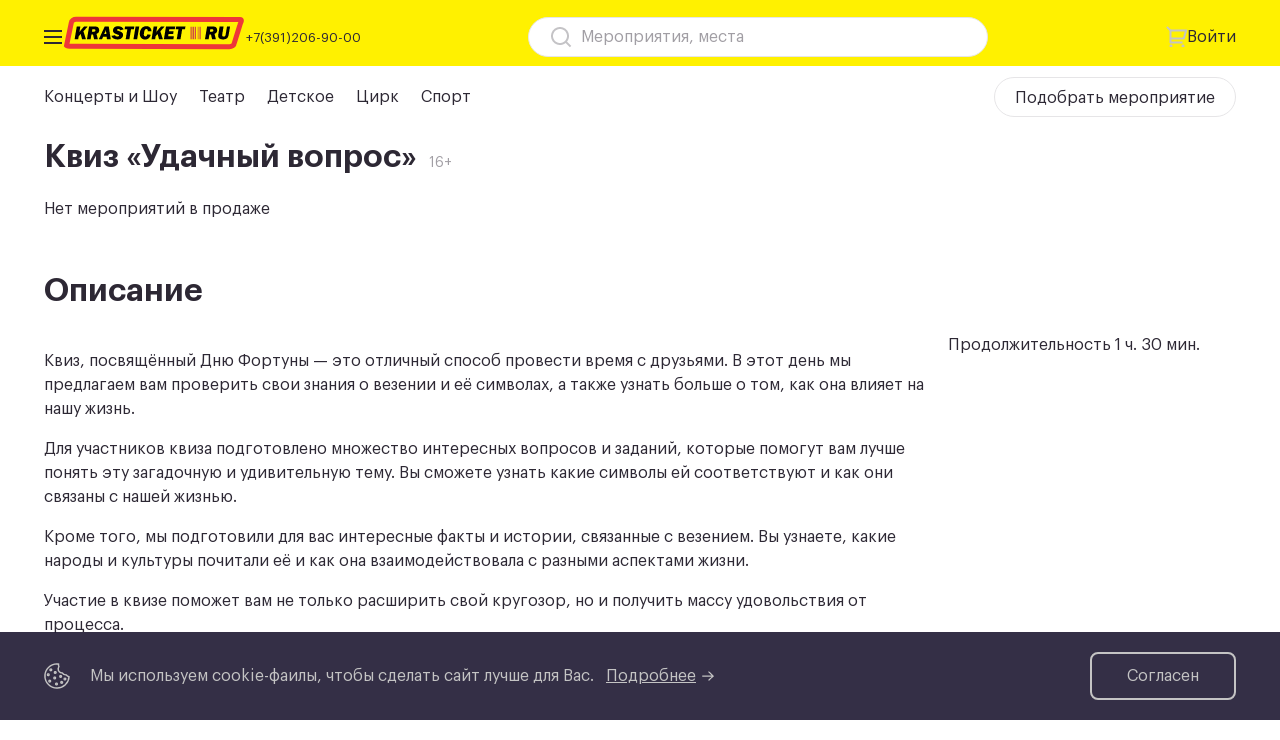

--- FILE ---
content_type: text/html; charset=utf-8
request_url: https://krasticket.ru/shows/kvizy-kvesty-igry/2-3537/
body_size: 21038
content:
<!doctype html>
<html data-n-head-ssr>
  <head >
    <title>Квиз «Удачный вопрос» - Лекция</title><meta data-n-head="ssr" charset="utf-8"><meta data-n-head="ssr" name="viewport" content="width=device-width, initial-scale=1, maximum-scale=1"><meta data-n-head="ssr" name="yandex-verification" content="69b0c4450a1094ae"><meta data-n-head="ssr" name="keywords" content="Квиз «Удачный вопрос». Лекция"><meta data-n-head="ssr" name="description" content="Квиз «Удачный вопрос». Лекция"><link data-n-head="ssr" rel="apple-touch-icon" sizes="180x180" href="krasticket/apple-touch-icon.png"><link data-n-head="ssr" rel="icon" type="image/png" sizes="32x32" href="krasticket/favicon-32x32.png"><link data-n-head="ssr" rel="icon" type="image/png" sizes="16x16" href="krasticket/favicon-16x16.png"><link data-n-head="ssr" rel="manifest" href="krasticket/site.webmanifest"><link data-n-head="ssr" rel="mask-icon" href="krasticket/safari-pinned-tab.svg&#x27;, color: &#x27;#5bbad5"><link data-n-head="ssr" rel="icon" type="image/x-icon" href="krasticket/favicon.ico"><script data-n-head="ssr" data-hid="dataLayer" type="text/javascript">window.dataLayer = window.dataLayer || []; window.dataLayerEvents = window.dataLayerEvents || [];</script><link rel="preload" href="/_nuxt/15fc4fc.js" as="script"><link rel="preload" href="/_nuxt/4351dc0.js" as="script"><link rel="preload" href="/_nuxt/36523f8.js" as="script"><link rel="preload" href="/_nuxt/ff7ed2a.js" as="script"><style data-vue-ssr-id="77e2bb21:0 b286f4f6:0 b69e4aaa:0 87265444:0 8870082a:0 e6372c4e:0 5baa9ed0:0 72ef01cf:0 07ca98d7:0 38f483cd:0 b5ffa8f0:0 4d143edf:0 2c77f487:0 b240fcce:0 0ba2db01:0 6330429f:0 22ab652c:0 c1a16284:0">@font-face{font-family:"Graphik LCG";src:url(/_nuxt/fonts/GraphikLCG-Regular.92a1ff7.woff2) format("woff2"),url(/_nuxt/fonts/GraphikLCG-Regular.b4fc93d.woff) format("woff");font-weight:400;font-style:normal}@font-face{font-family:"Graphik LCG";src:url(/_nuxt/fonts/GraphikLCG-Semibold.2b854e7.woff2) format("woff2"),url(/_nuxt/fonts/GraphikLCG-Semibold.00cdf98.woff) format("woff");font-weight:600;font-style:normal}@font-face{font-family:"Graphik LCG";src:url(/_nuxt/fonts/GraphikLCG-Medium.fd80167.woff2) format("woff2"),url(/_nuxt/fonts/GraphikLCG-Medium.da06049.woff) format("woff");font-weight:500;font-style:normal}@font-face{font-family:"Graphik LCG";src:url(/_nuxt/fonts/GraphikLCG-Bold.3b87dd1.woff2) format("woff2"),url(/_nuxt/fonts/GraphikLCG-Bold.c9ff0f7.woff) format("woff");font-weight:700;font-style:normal}.heading-1,h1{font:600 24px "Graphik LCG",Helvetica,Arial;margin:0 0 20px}@media (min-width:767px){.heading-1,h1{font-size:32px;margin-bottom:24px}}.heading-2,h2{font:600 20px/24px "Graphik LCG",Helvetica,Arial;margin:36px 0 20px}@media (min-width:767px){.heading-2,h2{font:600 24px/28px "Graphik LCG",Helvetica,Arial;margin:40px 0 24px}}.heading-3,h3{font:600 18px/24px "Graphik LCG",Helvetica,Arial;margin:36px 0 16px}@media (min-width:767px){.heading-3,h3{font:600 20px/24px "Graphik LCG",Helvetica,Arial;margin:32px 0 16px}}.heading-4,h4{font:600 16px/24px "Graphik LCG",Helvetica,Arial;margin:36px 0 16px}@media (min-width:767px){.heading-4,h4{margin:24px 0 16px}}.heading-5,h5{font:600 12px "Graphik LCG",Helvetica,Arial;margin:36px 0 16px}body{background:#fff;color:#2d2834;font:16px "Graphik LCG",Helvetica,Arial;line-height:1.5;margin:0;padding:0}@media (min-width:767px){body{font-size:16px}}a{color:#2d2834}table{border-collapse:collapse}td{border-top:1px solid #e6e5e7;border-bottom:1px solid #e6e5e7;padding:20px 0}article{padding:20px 0 60px}@media (min-width:767px){article{padding-bottom:100px}}ol,ul{margin:0;padding:0;list-style:none}ul li{padding:0 0 0 24px;margin:0 0 12px;position:relative}ul li:before{content:"";position:absolute;left:8px;top:35%;width:3px;height:3px;border-radius:50%;background-color:#2d2834}#app{display:flex;min-height:100vh;flex-direction:column}#app>.layout{flex:1}.field_tags,input[type=date]:not(.base-input-field),input[type=email]:not(.base-input-field),input[type=number]:not(.base-input-field),input[type=password]:not(.base-input-field),input[type=search]:not(.base-input-field),input[type=tel]:not(.base-input-field),input[type=text]:not(.base-input-field),input[type=url]:not(.base-input-field){background-color:#fff;color:#2d2834;border:1px solid #e6e5e7;border-radius:20px;box-sizing:border-box;font-family:"Graphik LCG",Helvetica,Arial;font-size:16px;height:40px;line-height:40px;padding:0 16px;width:100%;transition:background .2s ease-in,border-color .2s ease-in,color .2s ease-in}.field_tags::-webkit-input-placeholder,input[type=date]:not(.base-input-field)::-webkit-input-placeholder,input[type=email]:not(.base-input-field)::-webkit-input-placeholder,input[type=number]:not(.base-input-field)::-webkit-input-placeholder,input[type=password]:not(.base-input-field)::-webkit-input-placeholder,input[type=search]:not(.base-input-field)::-webkit-input-placeholder,input[type=tel]:not(.base-input-field)::-webkit-input-placeholder,input[type=text]:not(.base-input-field)::-webkit-input-placeholder,input[type=url]:not(.base-input-field)::-webkit-input-placeholder{color:#a19ea4}.field_tags::-moz-placeholder,input[type=date]:not(.base-input-field)::-moz-placeholder,input[type=email]:not(.base-input-field)::-moz-placeholder,input[type=number]:not(.base-input-field)::-moz-placeholder,input[type=password]:not(.base-input-field)::-moz-placeholder,input[type=search]:not(.base-input-field)::-moz-placeholder,input[type=tel]:not(.base-input-field)::-moz-placeholder,input[type=text]:not(.base-input-field)::-moz-placeholder,input[type=url]:not(.base-input-field)::-moz-placeholder{color:#a19ea4}.field_tags:-ms-input-placeholder,input[type=date]:not(.base-input-field):-ms-input-placeholder,input[type=email]:not(.base-input-field):-ms-input-placeholder,input[type=number]:not(.base-input-field):-ms-input-placeholder,input[type=password]:not(.base-input-field):-ms-input-placeholder,input[type=search]:not(.base-input-field):-ms-input-placeholder,input[type=tel]:not(.base-input-field):-ms-input-placeholder,input[type=text]:not(.base-input-field):-ms-input-placeholder,input[type=url]:not(.base-input-field):-ms-input-placeholder{color:#a19ea4}.field_tags:hover,input[type=date]:not(.base-input-field):hover,input[type=email]:not(.base-input-field):hover,input[type=number]:not(.base-input-field):hover,input[type=password]:not(.base-input-field):hover,input[type=search]:not(.base-input-field):hover,input[type=tel]:not(.base-input-field):hover,input[type=text]:not(.base-input-field):hover,input[type=url]:not(.base-input-field):hover{border-color:#2d2834}.field_tags:focus,input[type=date]:not(.base-input-field):focus,input[type=email]:not(.base-input-field):focus,input[type=number]:not(.base-input-field):focus,input[type=password]:not(.base-input-field):focus,input[type=search]:not(.base-input-field):focus,input[type=tel]:not(.base-input-field):focus,input[type=text]:not(.base-input-field):focus,input[type=url]:not(.base-input-field):focus{border-color:#2d2834;outline:none}.field_tags:disabled,input[type=date]:not(.base-input-field):disabled,input[type=email]:not(.base-input-field):disabled,input[type=number]:not(.base-input-field):disabled,input[type=password]:not(.base-input-field):disabled,input[type=search]:not(.base-input-field):disabled,input[type=tel]:not(.base-input-field):disabled,input[type=text]:not(.base-input-field):disabled,input[type=url]:not(.base-input-field):disabled{opacity:.6}.field_tags:invalid,input[type=date]:not(.base-input-field):invalid,input[type=email]:not(.base-input-field):invalid,input[type=number]:not(.base-input-field):invalid,input[type=password]:not(.base-input-field):invalid,input[type=search]:not(.base-input-field):invalid,input[type=tel]:not(.base-input-field):invalid,input[type=text]:not(.base-input-field):invalid,input[type=url]:not(.base-input-field):invalid{border-color:red}textarea{background-color:#fff;color:#2d2834;border:none;border-radius:8px;box-sizing:border-box;font:16px "Graphik LCG",Helvetica,Arial;height:144px;padding:10px 20px;resize:none;transition:background .2s ease-in}textarea::-webkit-input-placeholder{color:#2d2834}textarea::-moz-placeholder{color:#2d2834}textarea:-ms-input-placeholder{color:#2d2834}textarea:focus,textarea:hover{background-color:#2d2834}label{font-size:16px;line-height:2;color:#2d2834}.button,button,input[type=button],input[type=submit]{background:#8f4ae0;border:none;border-radius:20px;box-sizing:border-box;cursor:pointer;display:inline-block;color:#fff;font-weight:500;font-size:16px;font-family:"Graphik LCG",Helvetica,Arial;line-height:40px;height:40px;padding:0 20px;text-align:center;white-space:nowrap;text-decoration:none;width:100%;transition:color .2s ease-in-out,background .2s ease-in-out,border .2s ease-in-out}@media (min-width:767px){.button,button,input[type=button],input[type=submit]{width:auto}}.button:hover,button:hover,input[type=button]:hover,input[type=submit]:hover{background-color:#a87ae5}.button:active,.button:focus,button:active,button:focus,input[type=button]:active,input[type=button]:focus,input[type=submit]:active,input[type=submit]:focus{outline:none;background-color:#683cb9}.button.disabled,.button:disabled,.button[disabled],button.disabled,button:disabled,button[disabled],input[type=button].disabled,input[type=button]:disabled,input[type=button][disabled],input[type=submit].disabled,input[type=submit]:disabled,input[type=submit][disabled]{background-color:#c4c3c6;cursor:default}.button__secondary{font-size:16px;line-height:20px;background-color:transparent;padding:10px 20px}.button__secondary,.button__tertiary{border:1px solid #e6e5e7;color:#2d2834}.button__tertiary{background:#fff;border-radius:20px;font-weight:400}.button__tertiary:hover{color:#8f4ae0;border-color:#8f4ae0;background:#fff}.button__tertiary:active,.button__tertiary:focus{color:#4c2a9b;border-color:#4c2a9b;background:#fff}.button__tertiary.disabled,.button__tertiary:disabled,.button__tertiary[disabled]{color:#a19ea4;border-color:#a19ea4;background:#fff}.button__normal-weight{font-weight:400}.button.button__small{line-height:28px;height:28px;font-size:14px;padding:0 12px}input[type=checkbox]{position:absolute;visibility:hidden;z-index:-1}input[type=checkbox]+label{cursor:pointer;box-sizing:border-box;display:inline-block;padding:0 0 0 28px;min-width:20px;min-height:20px;position:relative;margin:0;transition:color .2s ease-in-out}input[type=checkbox]+label:before{content:"";color:transparent;border-radius:4px;border:1px solid #e6e5e7;box-sizing:border-box;background:transparent;position:absolute;left:0;top:5px;height:20px;width:20px;transition:border-color .1s ease-in-out}input[type=checkbox]+label:after{content:"";border-radius:4px;background-size:16px auto;position:absolute;left:0;top:5px;height:20px;width:20px;opacity:0;background:#8f4ae0 url([data-uri]) 50% no-repeat;transition:opacity .1s ease-in-out}input[type=checkbox]+label:hover:before{border-color:#8f4ae0}input[type=checkbox]:checked+label:after{opacity:1}input[type=checkbox]:disabled+label:before{cursor:default;opacity:.3}.checkbox-list{margin-bottom:16px}.checkbox-list__title{font-weight:500;font-size:16px;color:#fff;padding:0 14px;opacity:.3}input.checkbox-small[type=checkbox]{display:none}input.checkbox-small[type=checkbox]+label{min-width:24px;min-height:24px;line-height:24px;padding:0 0 0 24px}input.checkbox-small[type=checkbox]+label:before{height:24px;width:24px}input.checkbox-small[type=checkbox]+label:after{top:6px;left:7px;height:12px;width:10px}.form_section{padding:20px 0 0}@media (min-width:767px){.form_section{padding-top:25px}}.form_title{font-weight:600;font-size:16px;line-height:24px;display:block;margin:0 0 8px}@media (min-width:767px){.form_title{font-size:24px;line-height:28px;margin-bottom:16px}}.form_caption{color:#a19ea4;font-size:14px;line-height:20px;display:block;margin:0 0 16px}@media (min-width:767px){.form_caption{font-size:16px;line-height:24px;margin-bottom:20px}}.form_caption__small{font-size:12px;line-height:16px;margin-bottom:16px}@media (min-width:767px){.form_row{display:flex;align-items:center;justify-content:space-between;margin:0 0 16px;grid-gap:22px;gap:22px}}.form_cell{margin:0 0 12px}@media (min-width:767px){.form_cell{margin:0;flex-grow:1}}.form_cell__space-between{display:flex;align-items:center;justify-content:space-between}.form_cell input[type=submit]{width:100%}.layout{overflow:hidden}.layout_title{font-weight:600;font-size:24px;line-height:28px;margin:0 0 20px}@media (min-width:767px){.layout_title{font-size:32px;line-height:36px;margin-bottom:24px}}.layout_content{padding-left:16px;padding-right:16px;box-sizing:border-box}@media (min-width:767px){.layout_content{max-width:1224px;margin-left:auto;margin-right:auto}}.fade{background-color:rgba(45,40,52,.8);position:fixed;top:0;left:0;right:0;bottom:0;opacity:0;pointer-events:none;transition:opacity .3s ease-in-out;z-index:10}.fade__active{opacity:1;pointer-events:all}.grid{margin:0 0 36px}@media (min-width:767px){.grid{display:grid;grid-template-columns:repeat(3,minmax(0,1fr));grid-template-rows:auto;grid-gap:20px;gap:20px;margin-bottom:60px}}@media (min-width:767px){.grid__two{grid-template-columns:repeat(2,minmax(0,1fr))}}@media (min-width:767px){.grid__four{grid-template-columns:repeat(4,minmax(0,1fr))}}.grid_cell{margin:0 0 12px;display:flex;flex-direction:column;justify-content:space-between}@media (min-width:767px){.grid_cell{margin:0 0 10px}}@media (min-width:767px){.grid_cell__wide{grid-column:span 2}}.data-list{display:grid;grid-template-columns:1fr 1fr 1fr;grid-template-rows:auto;grid-row-gap:32px;row-gap:32px;grid-column-gap:32px;-moz-column-gap:32px;column-gap:32px;height:100%}.data-list_section{height:100%;overflow:hidden}.data-list_content-wrapper{border-radius:10px;overflow:hidden;height:calc(100% - 83px)}.data-list_content{box-sizing:border-box;padding:19px;background:#2d2834;overflow:auto;height:100%}.data-list_draggable-area{position:relative}.data-list_draggable-area .sortable-chosen:after,.data-list_draggable-area .sortable-chosen:before{content:"";position:absolute;left:0;width:100%;height:12px;border-radius:8px}.data-list_draggable-area .sortable-chosen:before{bottom:0;border-bottom:1px solid #8f4ae0}.data-list_draggable-area .sortable-chosen:after{top:-1px;border-top:1px solid #8f4ae0}.data-list_draggable-area .sortable-chosen:first-child:before,.data-list_draggable-area .sortable-chosen:last-child:after{display:none}.data-list .minimal-button{margin:16px 0;width:100%}.bright{color:#8f4ae0}.iframe-wrapper{position:relative;padding:0 0 56%;width:100%}.iframe-wrapper iframe{position:absolute;top:0;left:0;width:100%;height:100%}.more-button{font-size:16px;line-height:16px;padding:0 20px;border:1px solid #e6e5e7;color:#2d2834}.button-link,.more-button{background-color:transparent}.button-link{border:none;padding:0;min-width:none;height:auto;line-height:1.5;border-radius:0;width:auto;color:#8f4ae0}.button-link:active,.button-link:focus,.button-link:hover{background-color:transparent}.is-krastiket-app .button,.is-krastiket-app .event-card_price,.is-krastiket-app button,.is-krastiket-app input[type=button],.is-krastiket-app input[type=submit]{background-color:#d24a43}.is-krastiket-app .button:hover,.is-krastiket-app button:hover,.is-krastiket-app input[type=button]:hover,.is-krastiket-app input[type=submit]:hover{background-color:#ad2a23}.is-krastiket-app .button:active,.is-krastiket-app button:active,.is-krastiket-app input[type=button]:active,.is-krastiket-app input[type=submit]:active{background-color:rgba(223,58,50,.8)}.is-krastiket-app .button.button-link,.is-krastiket-app .button.login_button,.is-krastiket-app button.button-link,.is-krastiket-app button.login_button{border-color:#d24a43;color:#d24a43;background-color:#fcd8db;background-color:transparent}.is-krastiket-app .button.button-link:active,.is-krastiket-app .button.button-link:focus,.is-krastiket-app .button.button-link:hover,.is-krastiket-app .button.login_button:active,.is-krastiket-app .button.login_button:focus,.is-krastiket-app .button.login_button:hover,.is-krastiket-app .button.menu_login-button,.is-krastiket-app .button.menu_login-button:active,.is-krastiket-app .button.menu_login-button:focus,.is-krastiket-app .button.menu_login-button:hover,.is-krastiket-app .button.search_button,.is-krastiket-app .button.search_button:active,.is-krastiket-app .button.search_button:focus,.is-krastiket-app .button.search_button:hover,.is-krastiket-app .button.search_close,.is-krastiket-app .button.search_close:active,.is-krastiket-app .button.search_close:focus,.is-krastiket-app .button.search_close:hover,.is-krastiket-app button.button-link:active,.is-krastiket-app button.button-link:focus,.is-krastiket-app button.button-link:hover,.is-krastiket-app button.login_button:active,.is-krastiket-app button.login_button:focus,.is-krastiket-app button.login_button:hover,.is-krastiket-app button.menu_login-button,.is-krastiket-app button.menu_login-button:active,.is-krastiket-app button.menu_login-button:focus,.is-krastiket-app button.menu_login-button:hover,.is-krastiket-app button.search_button,.is-krastiket-app button.search_button:active,.is-krastiket-app button.search_button:focus,.is-krastiket-app button.search_button:hover,.is-krastiket-app button.search_close,.is-krastiket-app button.search_close:active,.is-krastiket-app button.search_close:focus,.is-krastiket-app button.search_close:hover{background-color:transparent}.is-krastiket-app .bright{border-color:#d24a43;color:#d24a43;background-color:#fcd8db}.is-krastiket-app .bright,.is-krastiket-app .bright:active,.is-krastiket-app .bright:focus,.is-krastiket-app .bright:hover{background-color:transparent}.is-krastiket-app input[type=checkbox]+label:after{background-color:#d24a43}.is-krastiket-app input[type=checkbox]+label:hover:before{border-color:#d24a43}.is-krastiket-app .schedule_show-schedule{background-color:transparent;color:#d24a43}.is-krastiket-app .checkbox-button{background-color:transparent}.is-krastiket-app .checkbox-button.active,.is-krastiket-app .checkbox-button:hover{border-color:#d24a43;color:#d24a43;background-color:#fcd8db}.is-krastiket-app .combobox_selected-value{color:#d24a43}.is-krastiket-app .combobox_button{border-color:#d24a43;background-color:#fcd8db}.is-krastiket-app .combobox_button__neutral{border-color:#e6e5e7;background-color:#fff}.is-krastiket-app .button__tertiary{background:#fff}.is-krastiket-app .locations-page_tab-button{color:#d24a43;background-color:transparent}.is-krastiket-app .locations-page_tab-button.locations-page_tab-button__active{background-color:#d24a43;color:#fff}.is-krastiket-app .locations-page_tab-button:hover{color:#fff}.is-krastiket-app .button.button__tertiary:active,.is-krastiket-app .button.button__tertiary:focus,.is-krastiket-app .button.button__tertiary:hover{border-color:#d24a43;color:#d24a43;background-color:#fcd8db}.is-krastiket-app .city-select_current,.is-krastiket-app .city-select_current:active,.is-krastiket-app .city-select_current:focus,.is-krastiket-app .city-select_current:hover,.is-krastiket-app .menu-toggle,.is-krastiket-app .menu-toggle:active,.is-krastiket-app .menu-toggle:focus,.is-krastiket-app .menu-toggle:hover,.is-krastiket-app .user-menu_login,.is-krastiket-app .user-menu_login:active,.is-krastiket-app .user-menu_login:focus,.is-krastiket-app .user-menu_login:hover{background-color:transparent}.is-krastiket-app .contacts td a[href*=mailto]{color:#d24a43}.is-krastiket-app .ticket-windows_button,.is-krastiket-app .ticket-windows_button:active,.is-krastiket-app .ticket-windows_button:focus,.is-krastiket-app .ticket-windows_button:hover{background-color:transparent}.is-krastiket-app .ticket-windows_button:hover{border-color:#d24a43}.is-krastiket-app .ticket-windows_button.active{border-color:#d24a43;color:#d24a43;background-color:#fcd8db}.is-krastiket-app .main-menu_link:hover{color:#d24a43}.is-krastiket-app .main-menu_link:focus{opacity:.8}.is-krastiket-app .header:after{content:"";position:absolute;left:0;top:0;right:0;background:#fff100;z-index:-1;height:58px}@media (min-width:767px){.is-krastiket-app .header:after{height:66px}}.is-krastiket-app .header .cart_link.filled{background-color:#d24a43}.is-krastiket-app .header .cart_ticket-remove,.is-krastiket-app .header .cart_ticket-remove:active,.is-krastiket-app .header .cart_ticket-remove:focus,.is-krastiket-app .header .cart_ticket-remove:hover{background-color:transparent}.is-krastiket-app .layout[class] .is-today .vc-day-content{color:#d24a43}.is-krastiket-app .layout[class] .is-today .vc-day-content:after{border-color:#d24a43}.is-krastiket-app .layout[class] .weekday-position-6 .vc-day-content:not(.is-disabled),.is-krastiket-app .layout[class] .weekday-position-7 .vc-day-content:not(.is-disabled){color:#d24a43}.is-krastiket-app .layout[class] .vc-day-content:hover:after{border-color:#d24a43}.is-krastiket-app .main-page-column .banner,.is-krastiket-app .option_button.option_button__minus,.is-krastiket-app .option_button.option_button__plus{background-color:#fff100}.is-krastiket-app .option_button.option_button__minus:disabled,.is-krastiket-app .option_button.option_button__minus:disabled:active,.is-krastiket-app .option_button.option_button__minus:disabled:focus,.is-krastiket-app .option_button.option_button__minus:disabled:hover{background-color:transparent}.is-krastiket-app .checkout .notice{background-color:#f9f9f9}.is-krastiket-app .checkout .order_delete,.is-krastiket-app .checkout .order_delete:active,.is-krastiket-app .checkout .order_delete:focus,.is-krastiket-app .checkout .order_delete:hover{background-color:transparent}.is-krastiket-app .base-checkbox_input:checked+.base-checkbox_input-view{background-color:#d24a43;border-color:#d24a43}.is-krastiket-app .order-result_icon__sleep,.is-krastiket-app .reserve-ticket-result_icon__sleep{background-image:url([data-uri])}.is-krastiket-app .layout[class] .vc-highlights+.vc-day-content{color:#d24a43!important}.is-krastiket-app .layout[class] .vc-day-content:active:after,.is-krastiket-app .layout[class] .vc-day-content:focus:after,.is-krastiket-app .layout[class] .vc-day-content:hover:after{border-color:rgba(223,58,50,.8)}.is-krastiket-app .combobox_button__filled{color:#d24a43}.is-krastiket-app .combobox_value:hover{background-color:rgba(223,58,50,.4)}.is-krastiket-app .button.schedule_show-schedule:hover{background-color:transparent}.is-krastiket-app .menu_link[href^=mailto],.is-krastiket-app .schedule_day__bright,.is-krastiket-app .text-page a{color:#d24a43}.is-krastiket-app .more-button{color:#fff}.is-krastiket-app .search-page_tab-button.active{border-bottom-color:#d24a43}.is-krastiket-app .search-page_tab-button,.is-krastiket-app .search-page_tab-button:active,.is-krastiket-app .search-page_tab-button:hover{background-color:transparent}.is-krastiket-app .search-page_param{background-color:rgba(223,58,50,.4)}.krastiket-body .nuxt-progress{background-color:#d24a43}.__cup{cursor:pointer}.mt-1{margin-top:4px}.mt-2{margin-top:8px}.mt-3{margin-top:12px}.mt-4{margin-top:16px}.mt-5{margin-top:20px}.mt-6{margin-top:24px}.mt-7{margin-top:28px}.mt-8{margin-top:32px}.mt-9{margin-top:36px}.mt-10{margin-top:40px}.mt-11{margin-top:44px}.mt-12{margin-top:48px}.mt-13{margin-top:52px}.mt-14{margin-top:56px}.mt-15{margin-top:60px}.mt-16{margin-top:64px}.mt-17{margin-top:68px}.mt-18{margin-top:72px}.mt-19{margin-top:76px}.mt-20{margin-top:80px}.mt-21{margin-top:84px}.mt-22{margin-top:88px}.mt-23{margin-top:92px}.mt-24{margin-top:96px}.mr-1{margin-right:4px}.mr-2{margin-right:8px}.mr-3{margin-right:12px}.mr-4{margin-right:16px}.mr-5{margin-right:20px}.mr-6{margin-right:24px}.mr-7{margin-right:28px}.mr-8{margin-right:32px}.mr-9{margin-right:36px}.mr-10{margin-right:40px}.mr-11{margin-right:44px}.mr-12{margin-right:48px}.mr-13{margin-right:52px}.mr-14{margin-right:56px}.mr-15{margin-right:60px}.mr-16{margin-right:64px}.mr-17{margin-right:68px}.mr-18{margin-right:72px}.mr-19{margin-right:76px}.mr-20{margin-right:80px}.mr-21{margin-right:84px}.mr-22{margin-right:88px}.mr-23{margin-right:92px}.mr-24{margin-right:96px}.mb-1{margin-bottom:4px}.mb-2{margin-bottom:8px}.mb-3{margin-bottom:12px}.mb-4{margin-bottom:16px}.mb-5{margin-bottom:20px}.mb-6{margin-bottom:24px}.mb-7{margin-bottom:28px}.mb-8{margin-bottom:32px}.mb-9{margin-bottom:36px}.mb-10{margin-bottom:40px}.mb-11{margin-bottom:44px}.mb-12{margin-bottom:48px}.mb-13{margin-bottom:52px}.mb-14{margin-bottom:56px}.mb-15{margin-bottom:60px}.mb-16{margin-bottom:64px}.mb-17{margin-bottom:68px}.mb-18{margin-bottom:72px}.mb-19{margin-bottom:76px}.mb-20{margin-bottom:80px}.mb-21{margin-bottom:84px}.mb-22{margin-bottom:88px}.mb-23{margin-bottom:92px}.mb-24{margin-bottom:96px}.ml-1{margin-left:4px}.ml-2{margin-left:8px}.ml-3{margin-left:12px}.ml-4{margin-left:16px}.ml-5{margin-left:20px}.ml-6{margin-left:24px}.ml-7{margin-left:28px}.ml-8{margin-left:32px}.ml-9{margin-left:36px}.ml-10{margin-left:40px}.ml-11{margin-left:44px}.ml-12{margin-left:48px}.ml-13{margin-left:52px}.ml-14{margin-left:56px}.ml-15{margin-left:60px}.ml-16{margin-left:64px}.ml-17{margin-left:68px}.ml-18{margin-left:72px}.ml-19{margin-left:76px}.ml-20{margin-left:80px}.ml-21{margin-left:84px}.ml-22{margin-left:88px}.ml-23{margin-left:92px}.ml-24{margin-left:96px}@media (min-width:767px){.mt-tb-1{margin-top:4px}.mt-tb-2{margin-top:8px}.mt-tb-3{margin-top:12px}.mt-tb-4{margin-top:16px}.mt-tb-5{margin-top:20px}.mt-tb-6{margin-top:24px}.mt-tb-7{margin-top:28px}.mt-tb-8{margin-top:32px}.mt-tb-9{margin-top:36px}.mt-tb-10{margin-top:40px}.mt-tb-11{margin-top:44px}.mt-tb-12{margin-top:48px}.mt-tb-13{margin-top:52px}.mt-tb-14{margin-top:56px}.mt-tb-15{margin-top:60px}.mt-tb-16{margin-top:64px}.mt-tb-17{margin-top:68px}.mt-tb-18{margin-top:72px}.mt-tb-19{margin-top:76px}.mt-tb-20{margin-top:80px}.mt-tb-21{margin-top:84px}.mt-tb-22{margin-top:88px}.mt-tb-23{margin-top:92px}.mt-tb-24{margin-top:96px}}@media (min-width:767px){.mr-tb-1{margin-right:4px}.mr-tb-2{margin-right:8px}.mr-tb-3{margin-right:12px}.mr-tb-4{margin-right:16px}.mr-tb-5{margin-right:20px}.mr-tb-6{margin-right:24px}.mr-tb-7{margin-right:28px}.mr-tb-8{margin-right:32px}.mr-tb-9{margin-right:36px}.mr-tb-10{margin-right:40px}.mr-tb-11{margin-right:44px}.mr-tb-12{margin-right:48px}.mr-tb-13{margin-right:52px}.mr-tb-14{margin-right:56px}.mr-tb-15{margin-right:60px}.mr-tb-16{margin-right:64px}.mr-tb-17{margin-right:68px}.mr-tb-18{margin-right:72px}.mr-tb-19{margin-right:76px}.mr-tb-20{margin-right:80px}.mr-tb-21{margin-right:84px}.mr-tb-22{margin-right:88px}.mr-tb-23{margin-right:92px}.mr-tb-24{margin-right:96px}}@media (min-width:767px){.mb-tb-1{margin-bottom:4px}.mb-tb-2{margin-bottom:8px}.mb-tb-3{margin-bottom:12px}.mb-tb-4{margin-bottom:16px}.mb-tb-5{margin-bottom:20px}.mb-tb-6{margin-bottom:24px}.mb-tb-7{margin-bottom:28px}.mb-tb-8{margin-bottom:32px}.mb-tb-9{margin-bottom:36px}.mb-tb-10{margin-bottom:40px}.mb-tb-11{margin-bottom:44px}.mb-tb-12{margin-bottom:48px}.mb-tb-13{margin-bottom:52px}.mb-tb-14{margin-bottom:56px}.mb-tb-15{margin-bottom:60px}.mb-tb-16{margin-bottom:64px}.mb-tb-17{margin-bottom:68px}.mb-tb-18{margin-bottom:72px}.mb-tb-19{margin-bottom:76px}.mb-tb-20{margin-bottom:80px}.mb-tb-21{margin-bottom:84px}.mb-tb-22{margin-bottom:88px}.mb-tb-23{margin-bottom:92px}.mb-tb-24{margin-bottom:96px}}@media (min-width:767px){.ml-tb-1{margin-left:4px}.ml-tb-2{margin-left:8px}.ml-tb-3{margin-left:12px}.ml-tb-4{margin-left:16px}.ml-tb-5{margin-left:20px}.ml-tb-6{margin-left:24px}.ml-tb-7{margin-left:28px}.ml-tb-8{margin-left:32px}.ml-tb-9{margin-left:36px}.ml-tb-10{margin-left:40px}.ml-tb-11{margin-left:44px}.ml-tb-12{margin-left:48px}.ml-tb-13{margin-left:52px}.ml-tb-14{margin-left:56px}.ml-tb-15{margin-left:60px}.ml-tb-16{margin-left:64px}.ml-tb-17{margin-left:68px}.ml-tb-18{margin-left:72px}.ml-tb-19{margin-left:76px}.ml-tb-20{margin-left:80px}.ml-tb-21{margin-left:84px}.ml-tb-22{margin-left:88px}.ml-tb-23{margin-left:92px}.ml-tb-24{margin-left:96px}}.layout[class] .vc-container{border:none;font-family:"Graphik LCG",Helvetica,Arial}.layout[class] .vc-arrow.is-disabled{opacity:0}.layout[class] .vc-title{text-transform:capitalize}.layout[class] .vc-weekday{color:#a19ea4;font-weight:600;font-size:10px;text-transform:uppercase}.layout[class] .vc-day-content{font-size:14px;font-weight:400!important;line-height:22px;color:#625e67;min-height:40px;position:relative}.layout[class] .vc-day-content:active,.layout[class] .vc-day-content:focus,.layout[class] .vc-day-content:hover{background-color:transparent;font-weight:400}.layout[class] .vc-day-content:active:after,.layout[class] .vc-day-content:focus:after,.layout[class] .vc-day-content:hover:after{border-color:#8f4ae0}.layout[class] .vc-day-content:after{content:"";position:absolute;left:50%;top:50%;width:32px;height:32px;border:1px solid transparent;margin:-18px 0 0 -17px;border-radius:50%;transition:border-color .2s ease}.layout[class] .vc-highlights+.vc-day-content{color:#8f4ae0!important}.layout[class] .weekday-position-6 .vc-day-content:not(.is-disabled),.layout[class] .weekday-position-7 .vc-day-content:not(.is-disabled){color:#8f4ae0}.layout[class] .vc-highlight{width:32px!important;height:32px!important;border:none!important;background-color:transparent!important}.layout[class] .is-today .vc-day-content{color:#8f4ae0}.layout[class] .is-today .vc-day-content:after{content:"";position:absolute;left:50%;top:50%;width:32px;height:32px;border:1px solid #8f4ae0;margin:-18px 0 0 -17px;border-radius:50%;transition:border-color .2s ease}.vue-slider{margin:6px 28px 20px 14px}.vue-slider-dot-handle[class]{background:#fff;border:2px solid #8f4ae0;box-sizing:border-box;box-shadow:none}.vue-slider-dot-handle-focus[class]{box-shadow:none}.vue-slider-process[class]{background:#8f4ae0}.vue-slider-rail[class]{background:#e6e5e7}
.slick-track[data-v-e4caeaf8]{position:relative;top:0;left:0;display:block;transform:translateZ(0)}.slick-track.slick-center[data-v-e4caeaf8]{margin-left:auto;margin-right:auto}.slick-track[data-v-e4caeaf8]:after,.slick-track[data-v-e4caeaf8]:before{display:table;content:""}.slick-track[data-v-e4caeaf8]:after{clear:both}.slick-loading .slick-track[data-v-e4caeaf8]{visibility:hidden}.slick-slide[data-v-e4caeaf8]{display:none;float:left;height:100%;min-height:1px}[dir=rtl] .slick-slide[data-v-e4caeaf8]{float:right}.slick-slide img[data-v-e4caeaf8]{display:block}.slick-slide.slick-loading img[data-v-e4caeaf8]{display:none}.slick-slide.dragging img[data-v-e4caeaf8]{pointer-events:none}.slick-initialized .slick-slide[data-v-e4caeaf8]{display:block}.slick-loading .slick-slide[data-v-e4caeaf8]{visibility:hidden}.slick-vertical .slick-slide[data-v-e4caeaf8]{display:block;height:auto;border:1px solid transparent}.slick-arrow.slick-hidden[data-v-21137603]{display:none}.slick-slider[data-v-3d1a4f76]{position:relative;display:block;box-sizing:border-box;-webkit-user-select:none;-moz-user-select:none;-ms-user-select:none;user-select:none;-webkit-touch-callout:none;-khtml-user-select:none;touch-action:pan-y;-webkit-tap-highlight-color:transparent}.slick-list[data-v-3d1a4f76]{position:relative;display:block;overflow:hidden;margin:0;padding:0;transform:translateZ(0)}.slick-list[data-v-3d1a4f76]:focus{outline:none}.slick-list.dragging[data-v-3d1a4f76]{cursor:pointer;cursor:hand}
.nuxt-progress{position:fixed;top:0;left:0;right:0;height:3px;width:0;opacity:1;transition:width .1s,opacity .4s;background-color:#c195ef;z-index:999999}.nuxt-progress.nuxt-progress-notransition{transition:none}.nuxt-progress-failed{background-color:red}
.header{box-sizing:border-box;padding:16px;width:100%}@media (min-width:767px){.header{max-width:1224px;margin-left:auto;margin-right:auto}}.header-column{order:1;margin-right:12px}.header_top{display:flex;justify-content:space-between;align-items:center;position:relative}.header_bottom{position:relative;padding:8px 0 0}@media (min-width:767px){.header_bottom{padding-top:20px;display:flex;justify-content:space-between;align-items:center}}.header_left{display:flex;align-items:center;grid-gap:22px;gap:22px}@media (min-width:320px){.header_left{grid-gap:12px;gap:12px}}@media (min-width:375px){.header_left{grid-gap:22px;gap:22px}}.header_right{display:flex}@media (min-width:767px){.header_right{display:flex;align-items:center;justify-content:flex-end;grid-gap:22px;gap:22px}}.header_search{flex-grow:0;display:none}@media (min-width:767px){.header_search{width:100%;max-width:460px;margin-right:24px;display:block}}.header_search .search_content{width:100%}.header-desktop-search{display:none}@media (min-width:767px){.header-desktop-search{display:flex}}.header-mobile-search{display:flex;margin-right:8px}@media (min-width:767px){.header-mobile-search{display:none}}.header-desktop-menu{display:none}@media (min-width:767px){.header-desktop-menu{display:block}}.header-mobile-menu{display:block;position:relative;width:24px;margin-left:6px}@media (min-width:767px){.header-mobile-menu{display:none}}
.logo{order:1}@media (min-width:767px){.logo_image{width:100%;min-width:110px}}@media (min-width:320px){.logo_image{max-width:85px}}@media (min-width:375px){.logo_image{max-width:110px}}
.header-phone{text-decoration:none;color:#2d2834;font-weight:300;white-space:nowrap}@media (min-width:320px){.header-phone{font-size:11px}}@media (min-width:375px){.header-phone{font-size:13px}}
.menu-opened{overflow:hidden}@media (min-width:767px){.menu-opened{overflow:inherit}}.menu{order:2}@media (min-width:767px){.menu{order:0}}.menu_content{position:fixed;left:0;right:0;bottom:0;top:110px;padding:16px;background-color:#fff;overflow:auto;z-index:3;pointer-events:none;opacity:0;transition:opacity .2s ease-in;box-shadow:0 4px 8px rgba(0,0,0,.12)}.menu_content .is-all-hide-mobile,.menu_content .is-hide-mobile-item{display:none}@media (min-width:767px){.menu_content .is-all-hide-mobile,.menu_content .is-hide-mobile-item{display:block}}@media (min-width:767px){.menu_content{position:absolute;bottom:auto;display:flex;grid-gap:50px;gap:50px}}@media (min-width:1280px){.menu_content{grid-gap:116px;gap:116px}}.menu-opened .menu_content{pointer-events:all;opacity:1}.menu_section{margin:0 0 24px}.menu_section__bordered{border-top:1px solid #e6e5e7;border-bottom:1px solid #e6e5e7;padding:14px 16px;margin-left:-16px;margin-right:-16px}@media (min-width:767px){.menu_section__mobile{display:none}}.menu_section-title{font-weight:600;font-size:16px;line-height:24px;display:block;margin:0 0 12px}@media (min-width:767px){.menu_section-title{font-size:18px}}.menu_list{padding:0;margin:0;list-style:none}.menu_list-item{margin:0 0 12px;padding:0}.menu_list-item:before{content:none}.menu_link{font-size:14px;line-height:20px;display:block;text-decoration:none}@media (min-width:767px){.menu_link{font-size:16px;line-height:24px}}.menu_link[href^=mailto]{color:#a87ae5}.menu_link-title{font-size:12px;line-height:16px}@media (min-width:767px){.menu_link-title{font-size:14px;line-height:20px}}.menu_login-button{border:none;min-width:none;background-color:transparent;height:auto;line-height:1.5;border-radius:0;width:auto;background:url(/_nuxt/img/user.08166e3.svg) no-repeat 0;padding:0 0 0 28px;color:#2d2834;font-size:14px}.menu_login-button:active,.menu_login-button:focus,.menu_login-button:hover{background-color:transparent}.menu_login{top:0;left:0;bottom:0}.menu-toggle,.menu_login{position:absolute;right:0}.menu-toggle{cursor:pointer;border:none;background:transparent;font-size:0;color:transparent;padding:0;height:16px;display:flex;flex-direction:column;justify-content:center;z-index:3;top:50%;margin:-8px 0 0;width:auto}@media (min-width:767px){.menu-toggle{position:static;margin:0}}.menu-toggle:active,.menu-toggle:focus,.menu-toggle:hover{background:transparent}.menu-toggle_line{background:#2d2834;height:2px;width:18px;margin:0 0 4px;flex-shrink:0;transition:transform .2s ease}.menu-toggle.opened .menu-toggle_line,.menu-toggle:hover .menu-toggle_line{transform:scaleX(1)}.menu-opened .menu-toggle_line:first-child{transform:translateY(6px) rotate(-45deg)}.menu-opened .menu-toggle_line:nth-child(2){transform:scaleX(0)}.menu-opened .menu-toggle_line:nth-child(3){transform:translateY(-6px) rotate(45deg)}.menu-toggle_line:last-child{margin-bottom:0}
.search{display:flex;align-items:center;flex-grow:1;justify-content:space-between;position:relative}.search_input[type]:not(.base-input-field),.search_input[type]:not(.base-input-field):focus,.search_input[type]:not(.base-input-field):hover{background:#fff url([data-uri]) no-repeat 20px;border-bottom:1px solid #e6e5e7;box-sizing:border-box;height:56px;line-height:40px;padding:0 52px;width:100%}@media (min-width:767px){.search_input[type]:not(.base-input-field),.search_input[type]:not(.base-input-field):focus,.search_input[type]:not(.base-input-field):hover{border:1px solid #e6e5e7;border-radius:20px;height:40px;padding-right:20px}}.search_button{border:none;padding:0;min-width:none;background-color:transparent;height:auto;line-height:1.5;border-radius:0;width:auto;width:24px;height:24px;background:url([data-uri]) no-repeat 50%/20px}.search_button:active,.search_button:focus,.search_button:hover{background-color:transparent}@media (min-width:767px){.search_button{display:none}}.search_btn{transition:opacity .4s cubic-bezier(.78,.13,.15,.86);opacity:0}.search_btn.__show{opacity:1}@media (min-width:767px){.search_btn{width:100px;position:absolute;right:0;top:0}}.search_content{display:none}@media (min-width:767px){.search_content{display:block}}.search_content.opened{display:block;position:fixed;top:0;left:0;right:0;bottom:0;background-color:#fff;z-index:10}.search_close{border:none;padding:0;min-width:none;background-color:transparent;height:auto;line-height:1.5;border-radius:0;width:auto;background:url([data-uri]) no-repeat 50%/13px;height:24px;width:24px;position:absolute;right:13px;top:16px}.search_close:active,.search_close:focus,.search_close:hover{background-color:transparent}@media (min-width:767px){.search_close{display:none}}
.cart{position:relative;margin-right:4px}@media (min-width:767px){.cart{display:block;position:relative;margin-right:0}}.cart_link{display:flex;align-items:center;text-decoration:none}@media (min-width:767px){.cart_link.filled{background-color:#8f4ae0;border-radius:16px;padding:5px 13px;color:#fff}}.cart_link-icon{background:url(/_nuxt/img/cart.fe7bb47.svg) no-repeat 50%;width:21px;height:21px}.cart.filled .cart_link-icon{filter:brightness(2)}.cart .cart_link-value{background-color:#8f4ae0;color:#fff;position:absolute;left:6px;border-radius:50%;height:24px;width:24px;display:inline-flex;align-items:center;justify-content:center;scale:.7;top:6px}@media (min-width:767px){.cart .cart_link-value{background:none;margin:0 0 0 6px;position:static;scale:1;display:block;width:auto;height:auto}}.cart_list{opacity:0;pointer-events:none;display:flex;flex-direction:column;justify-content:space-between;position:fixed;top:0;left:0;right:0;bottom:0;background-color:#fff;padding:16px;z-index:10;height:100vh;overflow:auto;transition:opacity .2s cubic-bezier(.78,.13,.15,.86)}@media (min-width:767px){.cart_list{position:absolute;z-index:101;top:100%;left:auto;right:0;bottom:auto;height:auto;padding:20px;border-radius:6px;box-shadow:0 4px 8px rgba(0,0,0,.12);box-sizing:border-box;width:380px;max-height:80vh}}@media (min-width:767px){.cart:hover .cart_list{pointer-events:all;opacity:1}}.cart_list-item{margin:0 0 20px}.cart_list-title{display:block;font-weight:600;font-size:16px;line-height:24px;margin:0 0 4px}.cart_list-place{display:block;font-size:14px;line-height:20px;color:#a19ea4}.cart_list-time{font-size:16px;line-height:24px;display:block;margin:0 0 12px}.cart_ticket{border-bottom:1px solid #e6e5e7;padding:8px 30px 8px 0;position:relative}.cart_ticket:first-of-type{border-top:1px solid #e6e5e7}.cart_ticket-place{font-size:14px;line-height:20px;display:block}.cart_ticket-price{font-weight:600;font-size:14px;line-height:20px}.cart_ticket-remove{border:none;padding:0;min-width:none;background-color:transparent;height:auto;line-height:1.5;border-radius:0;width:auto;position:absolute;right:0;top:50%;width:24px;height:24px;background:url([data-uri]) no-repeat 50%/12px 12px;margin-top:-12px}.cart_ticket-remove:active,.cart_ticket-remove:focus,.cart_ticket-remove:hover{background-color:transparent}.cart_summary{display:flex;align-items:center;margin:0 0 8px;justify-content:space-between}.cart_list-button{display:block}
.user-menu{display:none;line-height:20px}@media (min-width:767px){.user-menu{display:block;position:relative}}.user-menu_list{pointer-events:none;opacity:0;background-color:#fff;border-radius:6px;padding:10px 20px;box-shadow:0 4px 8px rgba(0,0,0,.12);position:absolute;right:0;top:100%;z-index:2;transition:opacity .2s cubic-bezier(.78,.13,.15,.86);width:150px}.user-menu:hover .user-menu_list{opacity:1;pointer-events:all}.user-menu_list-item{margin-left:-20px;margin-right:-20px;line-height:1.4;padding:5px 20px;display:block;text-decoration:none;transition:background .2s cubic-bezier(.78,.13,.15,.86)}.user-menu_list-item:hover{background-color:#eddcfb}.user-menu_list-item__button{min-width:none;background-color:transparent;height:auto;line-height:1.5;border-radius:0;width:auto;display:block;width:100%;color:#2d2834;border:none;border-top:1px solid #e6e5e7;margin-left:0;margin-right:0;padding:12px 0 6px;margin-top:6px;text-align:left;transition:opacity .2s cubic-bezier(.78,.13,.15,.86)}.user-menu_list-item__button:active,.user-menu_list-item__button:focus,.user-menu_list-item__button:hover{background-color:transparent}.user-menu_list-item__button:hover{opacity:.6}.user-menu_list-item__button:active{opacity:.8}.user-menu_login{border:none;padding:0;min-width:none;height:auto;line-height:1.5;border-radius:0;width:auto;color:#2d2834;font-weight:400}.user-menu_login,.user-menu_login:active,.user-menu_login:focus,.user-menu_login:hover{background-color:transparent}.user-menu_popup{position:absolute;top:100%;right:0;background-color:#fff;border-radius:6px;box-sizing:border-box;width:380px;pointer-events:none;opacity:0;z-index:3;transition:opacity .2s ease-in}.user-menu.opened .user-menu_popup{pointer-events:all;opacity:1}
.login{background-color:#fff;display:flex;flex-direction:column;justify-content:space-between;padding:16px;height:100%;box-sizing:border-box;overflow:auto;position:relative}@media (min-width:767px){.login{z-index:2;padding:20px;border-radius:6px;box-shadow:0 4px 8px rgba(0,0,0,.12);box-sizing:border-box;width:380px;max-height:80vh}}.login_button{padding:0;min-width:none;height:auto;line-height:1.5;border-radius:0;width:auto;position:absolute;bottom:0;left:0;width:100%;color:#8f4ae0;border:none;border-top:1px solid #e6e5e7;height:48px;line-height:48px}.login_button,.login_button:active,.login_button:focus,.login_button:hover{background-color:transparent}@media (min-width:767px){.login_button{position:static;margin-top:20px}}
.main-menu{overflow:auto;white-space:nowrap;margin:0 0 20px}@media (min-width:767px){.main-menu{margin:0}}.main-menu_link{color:#2d2834;font-size:16px;line-height:20px;margin:0 8px 0 0;text-decoration:none;transition:color .2s ease;cursor:pointer}@media (min-width:767px){.main-menu_link{margin-right:18px}}.main-menu_link:hover{color:#8f4ae0}.main-menu_link:active{color:#eddcfb}.main-menu_sublist .main-menu_link{display:block;margin:10px 0}.main-menu_other{display:none}@media (min-width:767px){.main-menu_other{display:inline-block;position:relative}}.main-menu_other-button{margin-right:18px;background:url([data-uri]) no-repeat 50%/100%;height:10px;width:18px;display:inline-block}.main-menu_sublist{pointer-events:none;opacity:0;background-color:#fff;border-radius:6px;padding:6px 20px;box-shadow:0 4px 8px rgba(0,0,0,.12);position:absolute;right:0;top:100%;z-index:2;transition:opacity .2s cubic-bezier(.78,.13,.15,.86);width:150px}.main-menu:hover .main-menu_sublist{opacity:1;pointer-events:all}
.show{padding-bottom:120px}.show_showcase{margin:0 0 36px}.show_showcase,.show_showcase-image-wrapper{position:relative}.show_showcase-image-shade{border-radius:10px;position:absolute;left:0;top:0;bottom:0;right:0;pointer-events:none;background:linear-gradient(180deg,transparent,rgba(0,0,0,.7))}.show_showcase-image{display:block;width:100%;margin:0 0 16px;border-radius:10px}@media (min-width:767px){.show_showcase-content{position:absolute;left:24px;right:24px;bottom:20px;z-index:1;display:flex;flex-direction:column}}@media (min-width:767px){.show_showcase__minified .show_showcase-content{position:static}}.show_showcase-content-top{position:absolute;left:24px;right:24px;bottom:20px;z-index:1}@media (min-width:767px){.show_showcase-content-top{bottom:110px}}.show_showcase__minified .show_showcase-content-top{position:static}.show_title{display:flex;align-items:baseline;color:#fff}.show_showcase__minified .show_title{color:#2d2834}.show_age{color:hsla(0,0%,100%,.7);font-size:12px;line-height:20px;margin:0 0 0 12px}@media (min-width:767px){.show_age{font-size:14px}}.show_showcase__minified .show_age{color:#a19ea4}.show_showcase-buttons{margin:0 0 20px;display:flex;justify-content:space-between;align-items:center}@media (min-width:767px){.show_showcase-buttons{margin:16px 0 0;justify-content:flex-start;order:2}}.show_showcase-buy{flex-grow:10;margin:0 22px 0 0}@media (min-width:767px){.show_showcase-buy{flex-grow:0}}.show_showcase-date,.show_showcase-place{font-size:16px;line-height:24px;display:block}.show_showcase-date.__colored,.show_showcase-place.__colored{color:#2d2834}@media (min-width:767px){.show_showcase-date,.show_showcase-place{color:#fff;display:inline}}.show_showcase-place{margin:10px 0 0}@media (min-width:767px){.show_showcase-place:before{content:"•";margin:0 7px 0 2px}}.show_showcase-place:first-child:before{display:none}.show_section{margin:0 0 60px}@media (min-width:1280px){.show_section__flex{display:flex;justify-content:space-between;grid-gap:24px;gap:24px}}.show_section-left{width:100%}@media (min-width:1280px){.show_section-left{width:calc(100% - 312px)}}@media (min-width:1280px){.show_section-right{flex-grow:0;flex-shrink:1;width:288px}}.show_map{margin:0 0 16px;overflow:hidden;height:360px}.show_place-row{display:flex;align-items:center;margin:0 0 4px}.show_place-name{font-weight:500;font-size:18px;line-height:24px;margin:0 22px 0 0}@media (min-width:767px){.show_place-name{font-size:20px;line-height:24px}}.show_place-adress{font-size:14px;line-height:20px}@media (min-width:767px){.show_place-adress{font-size:16px;line-height:24px}}.show_gallery{width:100%;overflow:hidden;margin:48px 0 0}@media (min-width:767px){.show_gallery{margin-top:60px}}.show_delete-section-scheme{display:inline-block;width:inherit;margin-top:24px}.show .show_showcase__minified .tag{color:#a19ea4}
.tags{margin:0 0 8px}.tag{font-size:14px;line-height:20px;color:hsla(0,0%,100%,.7);text-decoration:none}.tag:before{content:"•"}.tag:first-child:before{content:none}
.like-button{background:url([data-uri]) no-repeat 50%/100%;height:24px;width:24px;padding:0;border:none;border-radius:none}
.gallery{position:relative}.gallery .slick-slider:not(.gallery_thumbnails) .slick-track{display:flex}.gallery .slick-slider:not(.gallery_thumbnails) .slick-track .slick-slide{height:inherit;width:100%;display:flex}.gallery .slick-slider:not(.gallery_thumbnails) .slick-track .slick-slide>div{display:flex;width:100%;height:100%}.gallery_slide{height:100%}.gallery_slide video{height:100%;width:100%;-o-object-fit:contain;object-fit:contain}.gallery_slide,.gallery_thumbnail{overflow:hidden}.gallery_slide img,.gallery_slide video,.gallery_thumbnail img,.gallery_thumbnail video{width:100%}.gallery_thumbnails{display:none!important}@media (min-width:767px){.gallery_thumbnails{display:block!important;position:absolute!important;left:18px;right:18px;bottom:16px;height:auto}}.gallery_thumbnails img{height:90px}.gallery_thumbnails .slick-current img{border:1px solid #fff}.gallery_thumbnail{overflow:hidden;cursor:pointer;transition:opacity .2s cubic-bezier(.78,.13,.15,.86)}.gallery_thumbnail-slide-no-image,.gallery_thumbnail img{width:calc(100% - 8px);border-radius:6px;border:1px solid transparent}.gallery_thumbnail-slide-no-image{height:90px;background:hsla(0,0%,100%,.4);position:relative}.gallery_thumbnail-slide-no-image:before{content:"";top:50%;left:50%;transform:translate(-50%,-50%);position:absolute;border-top:12px solid transparent;border-left:18px solid rgba(0,0,0,.4);border-bottom:12px solid transparent}.gallery_thumbnail:hover{opacity:.6}.gallery_thumbnail:active{opacity:.8}.gallery_counter{font-size:14px;line-height:20px;position:absolute;right:12px;bottom:12px;color:#fff;z-index:1}@media (min-width:767px){.gallery_counter{bottom:100px;right:16px}}.gallery_iframe-wrapper{position:relative;height:100%}@media (min-width:767px){.gallery_iframe-wrapper{min-height:700px}}.gallery_iframe-wrapper iframe{position:absolute;top:0;left:0;height:100%;width:100%}.gallery_one-iframe-wrapper{height:400px}@media (min-width:767px){.gallery_one-iframe-wrapper{height:500px}}@media (min-width:1280px){.gallery_one-iframe-wrapper{height:400px}}
.footer{background:#f9f9f9}.footer_holder{padding-left:16px;padding-right:16px;box-sizing:border-box}@media (min-width:767px){.footer_holder{max-width:1224px;margin-left:auto;margin-right:auto;padding-top:40px;padding-bottom:40px}}.footer_columns{display:flex;flex-direction:column}@media (min-width:767px){.footer_columns{flex-direction:row;justify-content:space-between}}.footer_column__social{padding:24px 0}@media (min-width:767px){.footer_column__social{order:4;padding:0}}.footer_column-title{font-weight:600;font-size:18px;line-height:48px;display:block;height:48px;border-bottom:1px solid #e6e5e7;background:url([data-uri]) no-repeat 100%}@media (min-width:767px){.footer_column-title{height:auto;line-height:24px;border:none;background:transparent;margin-bottom:8px}}.footer_column-title:first-child{border-top:1px solid #e6e5e7}@media (min-width:767px){.footer_column-title:first-child{border:none}}.footer_column-title.active{border:none}.footer_menu{display:none}@media (min-width:767px){.footer_menu{display:block}}.footer_column-title.active+.footer_menu{display:block}.footer_menu-link{color:#2d2834;display:block;padding:6px 0;font-size:14px;text-decoration:none;transition:opacity .2s}.footer_menu-link:hover{opacity:.6}.footer_menu-link:active{opacity:.8}.copyrights{font-size:14px;line-height:20px;color:#a19ea4;padding:24px 0;text-align:center;display:none}@media (min-width:767px){.copyrights{display:block;text-align:right}}.copyrights__mobile{display:block}@media (min-width:767px){.copyrights__mobile{display:none}}
.social{text-align:center}@media (min-width:767px){.social{text-align:right}}.social_link{display:inline-block;height:40px;width:40px;border-radius:50%;background:no-repeat 50%/100%;margin:0 8px;opacity:.4;transition:opacity .2s cubic-bezier(.78,.13,.15,.86)}.social_link:hover{opacity:.8}.social_link:active,.social_link:focus{opacity:.6}.social_link__fb{background-image:url([data-uri])}.social_link__vk{background-image:url(/_nuxt/img/vk.294974c.svg)}.social_link__insta{background-image:url(/_nuxt/img/insta.b52fe28.svg)}.social_link__ok{background-image:url(/_nuxt/img/ok.32d1dd3.svg)}.social_link__telegram{background-image:url(/_nuxt/img/telegram.dafb0a1.svg)}</style>
  </head>
  <body >
    <div data-server-rendered="true" id="__nuxt"><!----><div id="__layout"><div id="app" class="is-krastiket-app"><!----> <div class="header"><div class="header_top"><div class="header_left"><a href="/" class="logo nuxt-link-active"><svg xmlns="http://www.w3.org/2000/svg" width="184" height="34" viewBox="0 0 184 34" fill="none"><path d="M172.218 27.362c0 1.813-2.207 3.27-4.868 3.27l-153.198-.388c-2.694 0-8.374.486-9.575-.777L9.315 6.638c0-1.813 2.208-3.27 4.869-3.27l163.909.161c2.694 0 .357 3.303-.195 5.44l-5.68 18.393z" fill="#FFF200"></path> <path d="M172.218 27.362c0 1.813-2.207 3.27-4.868 3.27l-153.198-.388c-2.694 0-8.374.486-9.575-.777L9.315 6.638c0-1.813 2.208-3.27 4.869-3.27l163.909.161c2.694 0 .357 3.303-.195 5.44l-5.68 18.393z" stroke="#EE3739" stroke-width="5"></path> <path d="M21.454 15.316l2.467 7.966h-3.797l-1.461-5.278-1.947 2.17-.52 3.108h-3.57l2.142-12.823h3.57l-.973 5.893c.195-.485.519-.971.941-1.457a83.394 83.394 0 001.98-2.396l1.817-2.072h3.668l-4.317 4.89zm13.048 2.591l1.396 5.375h-3.797l-1.136-4.857h-1.526l-.811 4.857H24.96l2.142-12.823h5.615c1.526 0 2.662.324 3.376 1.004.746.68 1.103 1.587 1.103 2.72.033 1.813-.876 3.076-2.694 3.724zm-4.609-2.17h1.461c1.396 0 2.077-.486 2.077-1.392 0-.777-.584-1.198-1.752-1.198h-1.331l-.454 2.59zm14.736 4.922h-3.44l-1.202 2.623h-3.18l5.94-12.823h4.024l1.98 12.823h-3.798l-.324-2.623zm-.227-2.655l-.52-3.724-1.688 3.724h2.208zm17.202-4.566l-3.31.842c-.098-.389-.325-.68-.715-.907a2.343 2.343 0 00-1.233-.324c-.844 0-1.266.292-1.266.842 0 .195.065.324.195.454s.454.291 1.006.485l2.045.713c.519.194 1.038.453 1.493.842.454.356.779.777.973 1.198.195.42.292.906.292 1.392 0 1.295-.519 2.364-1.525 3.206-1.006.842-2.37 1.263-4.09 1.263-1.46 0-2.726-.292-3.797-.875-1.071-.582-1.85-1.49-2.272-2.687l3.7-.713c.325.907 1.104 1.36 2.37 1.36.519 0 .908-.097 1.135-.291.228-.194.357-.42.357-.648a.65.65 0 00-.13-.42c-.097-.13-.194-.195-.291-.26-.098-.064-.585-.226-1.461-.55-1.169-.421-2.012-.777-2.467-1.036a3.085 3.085 0 01-1.2-1.134c-.325-.485-.488-1.1-.488-1.748 0-1.166.422-2.17 1.299-2.98.876-.809 2.174-1.23 3.96-1.23 1.363 0 2.531.292 3.472.842 1.007.615 1.623 1.393 1.948 2.364zm7.433-.065l-1.656 9.909H63.65l1.655-9.909h-2.726l.486-2.946h9.283l-.487 2.946h-2.823zm8.212-2.914l-2.143 12.823h-3.635l2.142-12.823h3.636zm8.146 7.869l3.44.453c-.389 1.392-1.103 2.558-2.076 3.432-.974.907-2.208 1.328-3.7 1.328-1.623 0-2.89-.55-3.83-1.652-.942-1.1-1.429-2.493-1.429-4.21 0-1.974.585-3.723 1.753-5.245 1.168-1.522 2.791-2.299 4.836-2.299 1.493 0 2.694.454 3.635 1.36.942.907 1.396 2.137 1.428 3.627l-3.635.259c0-.777-.13-1.36-.357-1.749-.227-.388-.616-.583-1.168-.583-.942 0-1.59.713-1.948 2.105-.357 1.393-.519 2.526-.519 3.335 0 1.328.52 1.976 1.558 1.976.52 0 .909-.162 1.233-.518.292-.324.552-.875.78-1.62zm12.983-3.012l2.467 7.966h-3.798l-1.46-5.278-1.948 2.17-.519 3.108h-3.57l2.142-12.823h3.57l-.973 5.893c.194-.485.519-.971.94-1.457a83.222 83.222 0 001.98-2.396l1.818-2.072h3.668l-4.317 4.89zm13.47 5.019l-.487 2.947h-9.478l2.142-12.823h9.218l-.454 2.817h-5.518l-.324 2.008h4.641l-.487 2.784h-4.609l-.389 2.267h5.745zm8.309-6.962l-1.655 9.909h-3.733l1.655-9.909h-2.758l.519-2.946h9.283l-.487 2.946h-2.824zm32.36 4.534l1.395 5.375h-3.797l-1.136-4.857h-1.526l-.811 4.857h-3.668l2.142-12.823h5.615c1.526 0 2.662.324 3.376 1.004.746.68 1.103 1.587 1.103 2.72 0 1.813-.908 3.076-2.693 3.724zm-4.642-2.17h1.461c1.395 0 2.077-.453 2.077-1.392 0-.777-.584-1.198-1.753-1.198h-1.33l-.455 2.59zm20.189-5.278l-1.331 7.9c-.227 1.329-.519 2.332-.909 2.98-.357.648-.973 1.166-1.817 1.554-.844.389-1.85.583-3.019.583-1.525 0-2.694-.324-3.538-.971-.843-.648-1.265-1.555-1.265-2.753 0-.42.032-.874.129-1.392l1.331-7.901h3.895l-1.298 7.9a6.879 6.879 0 00-.098.972c0 .389.163.713.487.94.325.226.682.323 1.136.323.552 0 .974-.13 1.266-.42.292-.292.487-.843.649-1.684l1.331-8.031h3.051z" fill="#000"></path> <path d="M129.31 10.653h-.876v12.532h.876V10.653zm1.168 0h-.876v12.532h.876V10.653zm1.85 0h-1.298v12.532h1.298V10.653zm1.591 0h-.909v12.532h.909V10.653zm3.537 0h-.876v12.532h.876V10.653zm1.558 0h-.876v12.532h.876V10.653zm-4.414 0h-.097v12.532h.097V10.653zm.682 0h-.097v12.532h.097V10.653zm.617.033h-.098v12.531h.098V10.686z" fill="#D24A43"></path></svg></a> <div class="header-column"><!----> <a href="tel:+7(391)206-90-00" class="header-phone">+7(391)206-90-00</a></div> <div class="menu header-desktop-menu"><button class="menu-toggle"><div class="menu-toggle_line"></div><div class="menu-toggle_line"></div><div class="menu-toggle_line"></div></button> <div class="menu_content"><div class="menu_section menu_section__bordered menu_section__mobile"><button class="menu_login-button">
          Войти
        </button></div> <div class="menu_section"><span class="menu_section-title">Контакты</span> <div class="menu_list"><div><div class="menu_list-item"><span class="menu_link-title"><strong>Телефон Call-центра</strong></span></div> <div><div class="menu_list-item"><a href="tel:+7(391)206-90-00" class="menu_link">+7(391)206-90-00</a></div></div> </div><div><div class="menu_list-item"><span class="menu_link-title"><strong> по всем билетным вопросам (возврат, обмен, в т.ч. электронные билеты)</strong></span></div>  <div><div class="menu_list-item"><a href="mailto:ticket@kras.kassy.ru" class="menu_link">ticket@kras.kassy.ru</a></div></div></div></div></div> <div class="menu_section"><span class="menu_section-title">Зрителям</span> <div class="menu_list"><div class="menu_list-item"><a href="/pages/refund_rules/" class="menu_link">Возврат билетов</a></div><div class="menu_list-item"><a href="/venues/" class="menu_link">Места и площадки</a></div></div></div></div></div></div> <div class="header_search"><div class="search header-desktop-search"><button class="search_button"></button> <div class="search_content"><input type="text" placeholder="Мероприятия, места" value="" class="search_input"> <button class="search_btn">Найти</button> <button class="search_close"></button></div></div></div> <div class="header_right"><!----> <!----> <div class="cart"><a href="/cart/" class="cart_link"><div class="cart_link-icon"></div> <span class="cart_link-value" style="display:none;">0</span></a> <!----></div> <!----> <div class="user-menu"><button class="user-menu_login">
    Войти
  </button> <!----> <div class="user-menu_popup"><div class="login"><form class="form"><h1>Вход</h1> <ul></ul> <div class="form_row"><div class="form_cell"><input type="email" placeholder="E-mail" value=""></div></div> <div class="form_row"><div class="form_cell"><input type="password" placeholder="Пароль" value=""></div></div> <div class="form_row"><div class="form_cell form_cell__space-between"><input id="anonimous" type="checkbox"> <label for="anonimous">Не запоминать</label> <a class="button button-link">Забыли пароль?</a></div></div> <div class="form_row"><div class="form_cell"><input type="submit" value="Войти"></div></div></form> <!----> <!----> <button class="login_button">
    Регистрация
  </button> <!----></div></div></div></div></div> <div class="header_bottom"><nav class="main-menu"><!----> <a href="/events/koncerty-i-shou/" class="main-menu_link"><span>
      Концерты и Шоу
    </span></a><a href="/events/teatr/" class="main-menu_link"><span>
      Театр
    </span></a><a href="/events/detskoe/" class="main-menu_link"><span>
      Детское
    </span></a><a href="/events/cirk/" class="main-menu_link"><span>
      Цирк
    </span></a><a href="/events/sport/" class="main-menu_link"><span>
      Спорт
    </span></a></nav> <a href="/events/" class="button button__tertiary">
      Подобрать мероприятие
    </a></div></div> <div class="layout"><div class="layout_content"><div class="show"><div class="show_showcase show_showcase__minified"><div class="show_showcase-image-wrapper"><!----> <!----> <div class="show_showcase-content-top"><div class="tags"></div> <div class="show_title"><h1>Квиз «Удачный вопрос»</h1> <span class="show_age"> 16+ </span></div></div></div> <div class="show_showcase-content"><div class="show_showcase-buttons"><!----> <!----></div> <div><span class="show_showcase-date __colored">Нет мероприятий в продаже</span></div></div></div> <div class="show_content"><!----> <h2 class="layout_title">Описание</h2> <div class="show_section show_section__flex"><div class="show_section-left"><div class="show_description"><div><p>Квиз, посвящённый Дню Фортуны — это отличный способ провести время с друзьями. В этот день мы предлагаем вам проверить свои знания о везении и её символах, а также узнать больше о том, как она влияет на нашу жизнь.</p> <p>Для участников квиза подготовлено множество интересных вопросов и заданий, которые помогут вам лучше понять эту загадочную и удивительную тему. Вы сможете узнать какие символы ей соответствуют и как они связаны с нашей жизнью.</p> <p>Кроме того, мы подготовили для вас интересные факты и истории, связанные с везением. Вы узнаете, какие народы и культуры почитали её и как она взаимодействовала с разными аспектами жизни.</p> <p>Участие в квизе поможет вам не только расширить свой кругозор, но и получить массу удовольствия от процесса.</p></div> <div class="show_gallery"><div class="gallery"><!----></div></div></div></div> <div class="show_section-right"><div class="show_meta"><div><span class="show_meta-title">Продолжительность</span> <span class="show_meta-data">1 ч. 30 мин.</span></div> </div></div></div> <!----> <!----> <!----> <!----></div> <div><div itemscope="itemscope" itemtype="http://schema.org/Event"><!----> <link itemprop="url" href="/show/undefined"> <span itemprop="name" content="Квиз «Удачный вопрос»"></span> <span itemprop="typicalAgeRange" content="16+"></span> <span itemprop="description" content="Квиз, посвящённый Дню Фортуны — это отличный способ провести время с друзьями. В этот день мы предлагаем вам проверить свои знания о везении и её символах, а также узнать больше о том, как она влияет на нашу жизнь. Для участников квиза подготовлено множество интересных вопросов и заданий, которые помогут вам лучше понять эту загадочную и удивительную тему. Вы сможете узнать какие символы ей соответствуют и как они связаны с нашей жизнью. Кроме того, мы подготовили для вас интересные факты и истории, связанные с везением. Вы узнаете, какие народы и культуры почитали её и как она взаимодействовала с разными аспектами жизни. Участие в квизе поможет вам не только расширить свой кругозор, но и получить массу удовольствия от процесса."></span> <span itemprop="duration" content="01:30"></span> <span itemprop="inLanguage" content="Русский"></span> </div></div></div></div> <!----></div> <div class="footer"><div class="footer_holder"><div class="footer_columns"><div class="footer_column footer_column__social"><div class="social"><!----> <a href="https://vk.com/krasticketru" target="_blank" rel="noopener noreferrer" class="social_link social_link__vk"></a> <!----> <!----> <a href="https://t.me/newskassyru" target="_blank" rel="noopener noreferrer" class="social_link social_link__telegram"></a></div> <span class="copyrights">©krastiket.ru, 2026.</span></div> <div class="footer_column"><span class="footer_column-title">
          Зрителям
        </span> <div class="footer_menu"><a href="/venues/" class="footer_menu-link">
            Места и площадки
          </a><a href="/events/news/" class="footer_menu-link">
            Изменения в афише
          </a></div></div><div class="footer_column"><span class="footer_column-title">
          Правила
        </span> <div class="footer_menu"><a href="/pages/public_offer/" class="footer_menu-link">
            Публичная оферта
          </a><a href="/pages/privacy_policy/" class="footer_menu-link">
            Обработка персональных данных
          </a><a href="/pages/rules/" class="footer_menu-link">
            Правила покупки билетов
          </a><a href="/pages/refund_rules/" class="footer_menu-link">
            Правила возврата
          </a></div></div><div class="footer_column"><span class="footer_column-title">
          krasticket.ru
        </span> <div class="footer_menu"><a href="/pages/about/" class="footer_menu-link">
            О компании
          </a><a href="/pages/contacts/" class="footer_menu-link">
            Контакты
          </a><a href="/pages/for_organizations/" class="footer_menu-link">
            Организаторам и партнерам
          </a></div></div> <span class="copyrights copyrights__mobile">©krastiket.ru, 2026.</span></div></div></div> <div itemscope="itemscope" itemtype="http://schema.org/Organization"><span itemprop="name" content="krasticket.ru"></span> <link itemprop="url" href="[https://krsticket.kassy.events](https://krsticket.kassy.events)"> <div itemprop="address" itemscope="itemscope" itemtype="http://schema.org/PostalAddress"><!----> <span itemprop="addressLocality" content="Красноярск"></span> <span itemprop="streetAddress" content=""></span> <span itemprop="telephone" content="+7(391)206-90-00"></span></div> <span itemprop="email" content="ticket@kras.kassy.ru"></span></div> <!----></div></div></div><script>window.__NUXT__=(function(a,b,c,d,e,f,g,h,i,j,k,l,m,n,o,p,q,r,s,t,u,v,w,x){k.title="Квиз «Удачный вопрос»";k.age_restriction=16;k.duration=90;k.description="\u003Cp\u003EКвиз, посвящённый Дню Фортуны — это отличный способ провести время с друзьями. В этот день мы предлагаем вам проверить свои знания о везении и её символах, а также узнать больше о том, как она влияет на нашу жизнь.\u003C\u002Fp\u003E \u003Cp\u003EДля участников квиза подготовлено множество интересных вопросов и заданий, которые помогут вам лучше понять эту загадочную и удивительную тему. Вы сможете узнать какие символы ей соответствуют и как они связаны с нашей жизнью.\u003C\u002Fp\u003E \u003Cp\u003EКроме того, мы подготовили для вас интересные факты и истории, связанные с везением. Вы узнаете, какие народы и культуры почитали её и как она взаимодействовала с разными аспектами жизни.\u003C\u002Fp\u003E \u003Cp\u003EУчастие в квизе поможет вам не только расширить свой кругозор, но и получить массу удовольствия от процесса.\u003C\u002Fp\u003E";k.poster_image_url=c;k.mobile_poster_image_url=c;k.index_poster_image_url="https:\u002F\u002Fcdn2.kassy.ru:443\u002Fkassy\u002Fuploads\u002Fapp_krasticket\u002Fperformance\u002Findex_poster_image\u002F4395\u002Fcrop_2388cbb1f5.png";k.shade_images=a;p.seo_tags={title:"Квиз «Удачный вопрос» - Лекция",description:q,keywords:q};p.redirect_url=c;return {layout:g,data:[{articles:h,events:i,media:j,performance:k,recommendedEvents:l,reviews:m,tags:n,infoBlocks:o,map:e,page:p}],fetch:{},error:c,state:{api:{apiUrl:"https:\u002F\u002Fapp-krasticket.kassy.ru\u002Fapi\u002Fkassy\u002Fv1\u002F"},cart:{session_id:d,tempEventSeats:[],eventSeats:[],cart:{event_seats:[],sum_cost:f,service_fee:f,promocodable:f,long_reservation_hours:24,payment_options:[{slug:g}]},orders:[],payOrder:{},payUrl:d,hasPromoCode:a,promoCodeErrors:[]},buildings:{building:{},buildings:[],buildingsPage:r,buildingsTotalPages:c,buildingTypes:[],recommendedEventsItems:[],page:{}},contacts:{contactsInfo:{title:s,url:"https:\u002F\u002Fkrsticket.kassy.events",city:t,address:d,postal_code:c,contact_items:[{title:"Телефон Call-центра",caption:d,phones:["+7(391)206-90-00"],emails:[]},{title:" по всем билетным вопросам (возврат, обмен, в т.ч. электронные билеты)",caption:d,phones:[],emails:["ticket@kras.kassy.ru"]}],social_links:{facebook:c,vk:"https:\u002F\u002Fvk.com\u002Fkrasticketru",instagram:c,ok:c,telegram:"https:\u002F\u002Ft.me\u002Fnewskassyru"}}},faq:{faqItems:[],page:{}},filters:{performance_type_ids:c,age_restrictions:[],showtime_from:c,showtime_to:c,price_from:c,price_to:c,tag_ids:[]},general:{analyticsIds:{support:{title:"Тех. поддержка:",phone:c,email:"help@edinoepole.ru"},orders:{public_offer_url:"https:\u002F\u002Fedinoepole.ru\u002Fpages\u002Foffer",bank_conditions:d,phone_required:f,email_required:r,name_required:f},payment_systems:[{title:"visa",image:"https:\u002F\u002Fapp-krasticket.kassy.ru\u002Fassets\u002Fpayment_systems_logos\u002Fvisa-2e37f70f22f4fe005ffe2c52b2231e0f8b864b756c768ae9bd26a20922b0dd88.svg"},{title:"mastercard",image:"https:\u002F\u002Fapp-krasticket.kassy.ru\u002Fassets\u002Fpayment_systems_logos\u002Fmastercard-79534478273e209365b14a47e39375e95329d1f7fc41b50c2eadd8cb09a32c9e.svg"},{title:"mir",image:"https:\u002F\u002Fapp-krasticket.kassy.ru\u002Fassets\u002Fpayment_systems_logos\u002Fmir-6eeaa4999bce1d787f0c38ce1211e3e973d395fc5d75b6399385ef5fc40ca4f8.svg"}],translations:{},css:d,facebook_pixels:[],yandex:[{value:"97923559"}],ga:[{value:"UA-68782116-2"}],yandex_verification:[{value:"69b0c4450a1094ae"}],google_verification:[{value:"5oNKWLaldk25mZ5KYYoggkuTbuuT1U8LBqHw7GBum4I"}],facebook_verification:[{value:"s499s5j5fd1pux0zaxi04pbrk5ot4p"}],tiktok_pixels:[],vk_pixels:[],mytarget_pixels:[],webpushs_scripts:[]},isMobileApp:a,isKrastiketApp:b,isSpecialDisplayByDomain:a,redirects:[],isConfirmationsCookie:a,css:d},layout:{headerMenuItems:[{title:"Концерты и Шоу",url:"\u002Fevents\u002Fkoncerty-i-shou\u002F",mobile:b},{title:"Театр",url:"\u002Fevents\u002Fteatr\u002F",mobile:b},{title:"Детское",url:"\u002Fevents\u002Fdetskoe\u002F",mobile:b},{title:"Цирк",url:"\u002Fevents\u002Fcirk\u002F",mobile:b},{title:"Спорт",url:"\u002Fevents\u002Fsport\u002F",mobile:b}],footerMenuItems:[{title:u,items:[{title:v,url:w,mobile:b},{title:"Изменения в афише",url:"\u002Fevents\u002Fnews\u002F",mobile:b}]},{title:"Правила",items:[{title:"Публичная оферта",url:"\u002Fpages\u002Fpublic_offer\u002F",mobile:b},{title:"Обработка персональных данных",url:"\u002Fpages\u002Fprivacy_policy\u002F",mobile:b},{title:"Правила покупки билетов",url:"\u002Fpages\u002Frules\u002F",mobile:b},{title:"Правила возврата",url:x,mobile:b}]},{title:s,items:[{title:"О компании",url:"\u002Fpages\u002Fabout\u002F",mobile:b},{title:"Контакты",url:"\u002Fpages\u002Fcontacts\u002F",mobile:b},{title:"Организаторам и партнерам",url:"\u002Fpages\u002Ffor_organizations\u002F",mobile:b}]}],burgerMenuItems:[{title:u,items:[{title:"Возврат билетов",url:x,mobile:b},{title:v,url:w,mobile:b}]}],searchHeader:d},loading:{loading:a,isLoadingGA:a},pages:{mainPage:{},showPage:{performance:k,performance_type:{id:37,title:"Лекция",performance_type_id:c,slug:"lekciya"},events:i,tags:n,media:j,reviews:m,articles:h,info_blocks:o,recommended_events:l,atlas_id:"2-3537",performance_type_slug:"kvizy-kvesty-igry",settings:{events_mode:"month"},page:p},eventPage:{},newsPage:{},performancesPage:{},page:{},charity:{},charityDetail:{},packPage:{}},performances:{performances:[],filters:c,currentFilters:d,recommendedEventsItems:[],page:c,pagination:{current_page:f,total_pages:f}},regions:{regions:[{title:"Александров",slug:"aleksandrov",available:a,url:"https:\u002F\u002Faleksandrov.kassy.ru"},{title:"Альметьевск",slug:"almet",available:a,url:"https:\u002F\u002Falmet.kassy.ru"},{title:"Анапа",slug:"anapa",available:a,url:"https:\u002F\u002Fanapa.kassy.ru"},{title:"Ангарск",slug:"angarsk",available:a,url:"https:\u002F\u002Fangarsk.kassy.ru"},{title:"Арзамас",slug:"arzamas",available:a,url:"https:\u002F\u002Farzamas.kassy.ru"},{title:"Армавир",slug:"armavir",available:a,url:"https:\u002F\u002Farmavir.kassy.ru"},{title:"Архангельск",slug:"arkhangelsk",available:a,url:"https:\u002F\u002Farkhangelsk.kassy.ru"},{title:"Астрахань",slug:"astrakhan",available:a,url:"https:\u002F\u002Fastrakhan.kassy.ru"},{title:"Барнаул",slug:"barnaul",available:b,url:"https:\u002F\u002Fbarnaul.kassy.ru"},{title:"Белгород",slug:"belgorod",available:a,url:"https:\u002F\u002Fbelgorod.kassy.ru"},{title:"Березники",slug:"berezniki",available:a,url:"https:\u002F\u002Fberezniki.kassy.ru"},{title:"Благовещенск",slug:"blag",available:a,url:"https:\u002F\u002Fblag.kassy.ru"},{title:"Брянск",slug:"bryansk",available:a,url:"https:\u002F\u002Fbryansk.kassy.ru"},{title:"Владивосток",slug:"vl",available:a,url:"https:\u002F\u002Fvl.kassy.ru"},{title:"Владикавказ",slug:"vladikavkaz",available:a,url:"https:\u002F\u002Fvladikavkaz.kassy.ru"},{title:"Владимир",slug:"vladimir",available:a,url:"https:\u002F\u002Fvladimir.kassy.ru"},{title:"Волгоград",slug:"volgograd",available:b,url:"https:\u002F\u002Fvolgograd.kassy.ru"},{title:"Волгодонск",slug:"volgodonsk",available:a,url:"https:\u002F\u002Fvolgodonsk.kassy.ru"},{title:"Вологда",slug:"vologda",available:a,url:"https:\u002F\u002Fvologda.kassy.ru"},{title:"Воронеж",slug:"voronezh",available:a,url:"https:\u002F\u002Fvoronezh.kassy.ru"},{title:"Геленджик",slug:"gelendzhik",available:b,url:"https:\u002F\u002Fgelendzhik.kassy.ru"},{title:"Глазов",slug:"glazov",available:a,url:"https:\u002F\u002Fglazov.kassy.ru"},{title:"Губкинский",slug:"gubkinsky",available:a,url:"https:\u002F\u002Fgubkinsky.kassy.ru"},{title:"Ейск",slug:"yesk",available:a,url:"https:\u002F\u002Fyesk.kassy.ru"},{title:"Екатеринбург",slug:"ekb",available:b,url:"https:\u002F\u002Fekb.kassy.ru"},{title:"Ессентуки",slug:"essentuki",available:a,url:"https:\u002F\u002Fessentuki.kassy.ru"},{title:"Златоуст",slug:"zlatoust",available:a,url:"https:\u002F\u002Fzlatoust.kassy.ru"},{title:"Иваново",slug:"ivanovo",available:a,url:"https:\u002F\u002Fivanovo.kassy.ru"},{title:"Ижевск",slug:"izh",available:a,url:"https:\u002F\u002Fizh.kassy.ru"},{title:"Иркутск",slug:"irk",available:b,url:"https:\u002F\u002Firk.kassy.ru"},{title:"Йошкар-Ола",slug:"yola",available:a,url:"https:\u002F\u002Fyola.kassy.ru"},{title:"Казань",slug:"kazan",available:a,url:"https:\u002F\u002Fkazan.kassy.ru"},{title:"Калининград",slug:"kaliningrad",available:b,url:"https:\u002F\u002Fkaliningrad.kassy.ru"},{title:"Кемерово",slug:"kemerovo",available:b,url:"https:\u002F\u002Fkemerovo.kassy.ru"},{title:"Киров",slug:"kirov",available:b,url:"https:\u002F\u002Fkirov.kassy.ru"},{title:"Кисловодск",slug:"kislovodsk",available:a,url:"https:\u002F\u002Fkislovodsk.kassy.ru"},{title:"Когалым",slug:"kogalym",available:a,url:"https:\u002F\u002Fkogalym.kassy.ru"},{title:"Комсомольск-на-Амуре",slug:"kms",available:a,url:"https:\u002F\u002Fkms.kassy.ru"},{title:"Кострома",slug:"kostroma",available:a,url:"https:\u002F\u002Fkostroma.kassy.ru"},{title:"Краснодар",slug:"krd",available:b,url:"https:\u002F\u002Fkrd.kassy.ru"},{title:t,slug:"kras",available:b,url:"https:\u002F\u002Fkras.kassy.ru"},{title:"Курган",slug:"kurgan",available:b,url:"https:\u002F\u002Fkurgan.kassy.ru"},{title:"Курск",slug:"kursk",available:b,url:"https:\u002F\u002Fkursk.kassy.ru"},{title:"Лазаревское",slug:"lazarevskoe",available:a,url:"https:\u002F\u002Flazarevskoe.kassy.ru"},{title:"Липецк",slug:"lipetsk",available:b,url:"https:\u002F\u002Flipetsk.kassy.ru"},{title:"Магнитогорск",slug:"magn",available:b,url:"https:\u002F\u002Fmagn.kassy.ru"},{title:"Махачкала",slug:"mahachkala",available:a,url:"https:\u002F\u002Fmahachkala.kassy.ru"},{title:"Миасс",slug:"miass",available:a,url:"https:\u002F\u002Fmiass.kassy.ru"},{title:"Москва",slug:"msk",available:b,url:"https:\u002F\u002Fmsk.kassy.ru"},{title:"Мурманск",slug:"murmansk",available:a,url:"https:\u002F\u002Fmurmansk.kassy.ru"},{title:"Набережные Челны",slug:"nabchelny",available:a,url:"https:\u002F\u002Fnabchelny.kassy.ru"},{title:"Надым",slug:"nadym",available:a,url:"https:\u002F\u002Fnadym.kassy.ru"},{title:"Нальчик",slug:"nalchik",available:a,url:"https:\u002F\u002Fnalchik.kassy.ru"},{title:"Находка",slug:"nahodka",available:a,url:"https:\u002F\u002Fnahodka.kassy.ru"},{title:"Нефтеюганск",slug:"nefteyugansk",available:a,url:"https:\u002F\u002Fnefteyugansk.kassy.ru"},{title:"Нижневартовск",slug:"nvartovsk",available:a,url:"https:\u002F\u002Fnvartovsk.kassy.ru"},{title:"Нижний Новгород",slug:"nn",available:a,url:"https:\u002F\u002Fnn.kassy.ru"},{title:"Нижний Тагил",slug:"ntagil",available:a,url:"https:\u002F\u002Fntagil.kassy.ru"},{title:"Новокузнецк",slug:"novokuznetsk",available:b,url:"https:\u002F\u002Fnovokuznetsk.kassy.ru"},{title:"Новороссийск",slug:"nvrsk",available:a,url:"https:\u002F\u002Fnvrsk.kassy.ru"},{title:"Новосибирск",slug:"nsk",available:b,url:"https:\u002F\u002Fnsk.kassy.ru"},{title:"Новый Уренгой",slug:"nurengoy",available:a,url:"https:\u002F\u002Fnurengoy.kassy.ru"},{title:"Ноябрьск",slug:"noyabrsk",available:a,url:"https:\u002F\u002Fnoyabrsk.kassy.ru"},{title:"Ольгинка",slug:"olginka",available:a,url:"https:\u002F\u002Folginka.kassy.ru"},{title:"Омск",slug:"omsk",available:b,url:"https:\u002F\u002Fomsk.kassy.ru"},{title:"Оренбург",slug:"orenburg",available:b,url:"https:\u002F\u002Forenburg.kassy.ru"},{title:"Орск",slug:"orsk",available:a,url:"https:\u002F\u002Forsk.kassy.ru"},{title:"Пенза",slug:"penza",available:b,url:"https:\u002F\u002Fpenza.kassy.ru"},{title:"Пермь",slug:"perm",available:b,url:"https:\u002F\u002Fperm.kassy.ru"},{title:"Петрозаводск",slug:"petrozavodsk",available:a,url:"https:\u002F\u002Fpetrozavodsk.kassy.ru"},{title:"Приморско-Ахтарск",slug:"primahtarsk",available:a,url:"https:\u002F\u002Fprimahtarsk.kassy.ru"},{title:"Пятигорск",slug:"pyatigorsk",available:a,url:"https:\u002F\u002Fpyatigorsk.kassy.ru"},{title:"Ростов-на-Дону",slug:"rnd",available:b,url:"https:\u002F\u002Frnd.kassy.ru"},{title:"Рязань",slug:"rzn",available:b,url:"https:\u002F\u002Frzn.kassy.ru"},{title:"Салехард",slug:"salekhard",available:a,url:"https:\u002F\u002Fsalekhard.kassy.ru"},{title:"Самара",slug:"samara",available:b,url:"https:\u002F\u002Fsamara.kassy.ru"},{title:"Санкт-Петербург",slug:"spb",available:a,url:"https:\u002F\u002Fspb.kassy.ru"},{title:"Саранск",slug:"saransk",available:a,url:"https:\u002F\u002Fsaransk.kassy.ru"},{title:"Саратов",slug:"saratov",available:b,url:"https:\u002F\u002Fsaratov.kassy.ru"},{title:"Севастополь",slug:"sevastopol",available:a,url:"https:\u002F\u002Fsevastopol.kassy.ru"},{title:"Симферополь",slug:"simferopol",available:a,url:"https:\u002F\u002Fsimferopol.kassy.ru"},{title:"Смоленск",slug:"smolensk",available:a,url:"https:\u002F\u002Fsmolensk.kassy.ru"},{title:"Сочи",slug:"sochi",available:b,url:"https:\u002F\u002Fsochi.kassy.ru"},{title:"Ставрополь",slug:"stavropol",available:b,url:"https:\u002F\u002Fstavropol.kassy.ru"},{title:"Стерлитамак",slug:"sterlitamak",available:a,url:"https:\u002F\u002Fsterlitamak.kassy.ru"},{title:"Сургут",slug:"surgut",available:a,url:"https:\u002F\u002Fsurgut.kassy.ru"},{title:"Сыктывкар",slug:"syktyvkar",available:a,url:"https:\u002F\u002Fsyktyvkar.kassy.ru"},{title:"Таганрог",slug:"taganrog",available:a,url:"https:\u002F\u002Ftaganrog.kassy.ru"},{title:"Тамбов",slug:"tambov",available:b,url:"https:\u002F\u002Ftambov.kassy.ru"},{title:"Тверь",slug:"tver",available:a,url:"https:\u002F\u002Ftver.kassy.ru"},{title:"Тобольск",slug:"tobolsk",available:a,url:"https:\u002F\u002Ftobolsk.kassy.ru"},{title:"Томск",slug:"tomsk",available:b,url:"https:\u002F\u002Ftomsk.kassy.ru"},{title:"Туапсе",slug:"tuapse",available:a,url:"https:\u002F\u002Ftuapse.kassy.ru"},{title:"Тула",slug:"tula",available:b,url:"https:\u002F\u002Ftula.kassy.ru"},{title:"Тюмень",slug:"tyumen",available:b,url:"https:\u002F\u002Ftyumen.kassy.ru"},{title:"Улан-Удэ",slug:"ulan-ude",available:b,url:"https:\u002F\u002Fulan-ude.kassy.ru"},{title:"Ульяновск",slug:"ulyanovsk",available:a,url:"https:\u002F\u002Fulyanovsk.kassy.ru"},{title:"Усинск",slug:"usinsk",available:a,url:"https:\u002F\u002Fusinsk.kassy.ru"},{title:"Уссурийск",slug:"ussur",available:a,url:"https:\u002F\u002Fussur.kassy.ru"},{title:"Уфа",slug:"ufa",available:b,url:"https:\u002F\u002Fufa.kassy.ru"},{title:"Хабаровск",slug:"khabarovsk",available:a,url:"https:\u002F\u002Fkhabarovsk.kassy.ru"},{title:"Ханты-Мансийск",slug:"hm",available:a,url:"https:\u002F\u002Fhm.kassy.ru"},{title:"Чебоксары",slug:"cheboksary",available:a,url:"https:\u002F\u002Fcheboksary.kassy.ru"},{title:"Челябинск",slug:"chel",available:b,url:"https:\u002F\u002Fchel.kassy.ru"},{title:"Череповец",slug:"cher",available:a,url:"https:\u002F\u002Fcher.kassy.ru"},{title:"Черкесск",slug:"cherkessk",available:a,url:"https:\u002F\u002Fcherkessk.kassy.ru"},{title:"Чита",slug:"chita",available:b,url:"https:\u002F\u002Fchita.kassy.ru"},{title:"Элиста",slug:"elista",available:a,url:"https:\u002F\u002Felista.kassy.ru"},{title:"Южно-Сахалинск",slug:"sakh",available:a,url:"https:\u002F\u002Fsakh.kassy.ru"},{title:"Якутск",slug:"yakutsk",available:a,url:"https:\u002F\u002Fyakutsk.kassy.ru"},{title:"Ялта",slug:"yalta",available:a,url:"https:\u002F\u002Fyalta.kassy.ru"},{title:"Ярославль",slug:"yar",available:a,url:"https:\u002F\u002Fyar.kassy.ru"}]},scheme:{scheme:{},options:[],schemeSection:{},eventSeats:{}},ticketOffices:{ticketOffices:[],page:{}},user:{currentUser:{id:e,email:e,birthday:e,firstName:e,lastName:e,phone:e,confirmed:a,fullName:d},signInErrors:[],signOutErrors:[],signUpErrors:[],recoverPasswordErrors:[],updateUserErrors:[],updatePasswordErrors:[],updatePasswordAfterRecoveryErrors:[],confirmEmailErrors:[],completeSignUpErrors:[]},token:{accessToken:"eyJlbmNyeXB0aW9uX3ZlcnNpb24iOiIxIiwiYWxnIjoiSFMyNTYifQ.Ii9YUmJDbHY0MitwM2dwSGNlano3RjhCQkdZM016MTluRU54QU1TZFhIR0xUVDh3MU9vUmNwRzdWeUdodGJ0dWQ3RmRGSjFmN0pEbFZ5RVU9LS1GNG8zUW9EMGluZXYzeFZSLS1YMjNkSC9sNEg2ZkVxVWlxNmJscUlRPT0i.CNWaJwZR-0cNO0q8xafdlwtkelFHlbAePhwoSBUUBuc"}},serverRendered:b,routePath:"\u002Fshows\u002Fkvizy-kvesty-igry\u002F2-3537\u002F",config:{_app:{basePath:"\u002F",assetsPath:"\u002F_nuxt\u002F",cdnURL:c}},globalRefs:{},pinia:{}}}(false,true,null,"",void 0,0,"default",Array(0),Array(0),Array(0),{},Array(0),Array(0),Array(0),Array(0),{},"Квиз «Удачный вопрос». Лекция",1,"krasticket.ru","Красноярск","Зрителям","Места и площадки","\u002Fvenues\u002F","\u002Fpages\u002Frefund_rules\u002F"));</script><script src="/_nuxt/15fc4fc.js" defer></script><script src="/_nuxt/4351dc0.js" defer></script><script src="/_nuxt/36523f8.js" defer></script><script src="/_nuxt/ff7ed2a.js" defer></script>
  </body>
</html>


--- FILE ---
content_type: application/javascript; charset=UTF-8
request_url: https://krasticket.ru/_nuxt/b7ee8e1.js
body_size: 16250
content:
(window.webpackJsonp=window.webpackJsonp||[]).push([[2],{428:function(e,t,n){var content=n(461);content.__esModule&&(content=content.default),"string"==typeof content&&(content=[[e.i,content,""]]),content.locals&&(e.exports=content.locals);(0,n(25).default)("123f7868",content,!0,{sourceMap:!1})},429:function(e,t,n){var content=n(464);content.__esModule&&(content=content.default),"string"==typeof content&&(content=[[e.i,content,""]]),content.locals&&(e.exports=content.locals);(0,n(25).default)("53559d27",content,!0,{sourceMap:!1})},451:function(e,t,n){"use strict";n(26);var r=n(5),o=n(7),c=n(13),l=n(14),d=n(8),f=n(10),v=(n(16),n(4)),y=n(462);function h(e){var t=function(){if("undefined"==typeof Reflect||!Reflect.construct)return!1;if(Reflect.construct.sham)return!1;if("function"==typeof Proxy)return!0;try{return Boolean.prototype.valueOf.call(Reflect.construct(Boolean,[],(function(){}))),!0}catch(e){return!1}}();return function(){var n,r=Object(d.a)(e);if(t){var o=Object(d.a)(this).constructor;n=Reflect.construct(r,arguments,o)}else n=r.apply(this,arguments);return Object(l.a)(this,n)}}var m=function(e,t,n,desc){var r,o=arguments.length,c=o<3?t:null===desc?desc=Object.getOwnPropertyDescriptor(t,n):desc;if("object"===("undefined"==typeof Reflect?"undefined":Object(f.a)(Reflect))&&"function"==typeof Reflect.decorate)c=Reflect.decorate(e,t,n,desc);else for(var i=e.length-1;i>=0;i--)(r=e[i])&&(c=(o<3?r(c):o>3?r(t,n,c):r(t,n))||c);return o>3&&c&&Object.defineProperty(t,n,c),c},_=function(e,t){if("object"===("undefined"==typeof Reflect?"undefined":Object(f.a)(Reflect))&&"function"==typeof Reflect.metadata)return Reflect.metadata(e,t)},x=function(e){Object(c.a)(n,e);var t=h(n);function n(){var e;return Object(r.a)(this,n),(e=t.apply(this,arguments)).isBlurField=!1,e.isShowErrorForce=!1,e}return Object(o.a)(n,[{key:"isShowError",get:function(){return this.required&&Boolean(this.errorText)&&!this.valid&&(this.isBlurField||this.isShowErrorForce)}},{key:"requiredSymbol",get:function(){return this.required&&this.isShowRequiredSymbol?"*":""}},{key:"showError",value:function(e){return this.isShowErrorForce=e,this.isShowError}},{key:"onBlur",value:function(){this.isBlurField=!0}}]),n}(v.f);m([Object(v.d)("value",{default:""}),_("design:type",String)],x.prototype,"valueSync",void 0),m([Object(v.c)({type:String,default:"text"}),_("design:type",String)],x.prototype,"type",void 0),m([Object(v.c)({type:String,default:"text"}),_("design:type",String)],x.prototype,"name",void 0),m([Object(v.c)({type:Boolean,default:!0}),_("design:type",Boolean)],x.prototype,"required",void 0),m([Object(v.c)({type:String,default:""}),_("design:type",String)],x.prototype,"label",void 0),m([Object(v.c)({type:String,default:""}),_("design:type",String)],x.prototype,"placeholder",void 0),m([Object(v.c)({type:Array,default:function(){return[]}}),_("design:type",Array)],x.prototype,"mask",void 0),m([Object(v.c)({type:Boolean,default:!0}),_("design:type",Boolean)],x.prototype,"valid",void 0),m([Object(v.c)({type:String,default:""}),_("design:type",String)],x.prototype,"errorText",void 0),m([Object(v.c)({type:Boolean,default:!0}),_("design:type",Boolean)],x.prototype,"isShowRequiredSymbol",void 0),m([Object(v.c)({type:Boolean,default:!1}),_("design:type",Boolean)],x.prototype,"disabled",void 0);var k=x=m([Object(v.a)({directives:{mask:y.mask}})],x),O=(n(463),n(11)),component=Object(O.a)(k,(function(){var e=this,t=e.$createElement,n=e._self._c||t;return n("div",{staticClass:"base-input",class:{"is-error":e.isShowError}},[e.label?n("label",{staticClass:"base-input-label"},[n("span",{staticClass:"base-input-label-text"},[e._v("\n      "+e._s(e.label)+" "+e._s(e.requiredSymbol)+"\n    ")]),e._v(" "),e._t("input:before"),e._v(" "),e._t("default",["checkbox"===e.type&&e.mask.length?n("input",{directives:[{name:"model",rawName:"v-model",value:e.valueSync,expression:"valueSync"},{name:"mask",rawName:"v-mask",value:e.mask,expression:"mask"}],ref:"input",staticClass:"base-input-field",attrs:{required:e.required,name:e.name,placeholder:e.placeholder,disabled:e.disabled,type:"checkbox"},domProps:{checked:Array.isArray(e.valueSync)?e._i(e.valueSync,null)>-1:e.valueSync},on:{blur:e.onBlur,focus:function(t){return e.$emit("focus")},change:function(t){var n=e.valueSync,r=t.target,o=!!r.checked;if(Array.isArray(n)){var c=e._i(n,null);r.checked?c<0&&(e.valueSync=n.concat([null])):c>-1&&(e.valueSync=n.slice(0,c).concat(n.slice(c+1)))}else e.valueSync=o}}}):"radio"===e.type&&e.mask.length?n("input",{directives:[{name:"model",rawName:"v-model",value:e.valueSync,expression:"valueSync"},{name:"mask",rawName:"v-mask",value:e.mask,expression:"mask"}],ref:"input",staticClass:"base-input-field",attrs:{required:e.required,name:e.name,placeholder:e.placeholder,disabled:e.disabled,type:"radio"},domProps:{checked:e._q(e.valueSync,null)},on:{blur:e.onBlur,focus:function(t){return e.$emit("focus")},change:function(t){e.valueSync=null}}}):e.mask.length?n("input",{directives:[{name:"model",rawName:"v-model",value:e.valueSync,expression:"valueSync"},{name:"mask",rawName:"v-mask",value:e.mask,expression:"mask"}],ref:"input",staticClass:"base-input-field",attrs:{required:e.required,name:e.name,placeholder:e.placeholder,disabled:e.disabled,type:e.type},domProps:{value:e.valueSync},on:{blur:e.onBlur,focus:function(t){return e.$emit("focus")},input:function(t){t.target.composing||(e.valueSync=t.target.value)}}}):"checkbox"===e.type?n("input",{directives:[{name:"model",rawName:"v-model",value:e.valueSync,expression:"valueSync"}],ref:"input",staticClass:"base-input-field",attrs:{required:e.required,name:e.name,placeholder:e.placeholder,disabled:e.disabled,type:"checkbox"},domProps:{checked:Array.isArray(e.valueSync)?e._i(e.valueSync,null)>-1:e.valueSync},on:{blur:e.onBlur,focus:function(t){return e.$emit("focus")},change:function(t){var n=e.valueSync,r=t.target,o=!!r.checked;if(Array.isArray(n)){var c=e._i(n,null);r.checked?c<0&&(e.valueSync=n.concat([null])):c>-1&&(e.valueSync=n.slice(0,c).concat(n.slice(c+1)))}else e.valueSync=o}}}):"radio"===e.type?n("input",{directives:[{name:"model",rawName:"v-model",value:e.valueSync,expression:"valueSync"}],ref:"input",staticClass:"base-input-field",attrs:{required:e.required,name:e.name,placeholder:e.placeholder,disabled:e.disabled,type:"radio"},domProps:{checked:e._q(e.valueSync,null)},on:{blur:e.onBlur,focus:function(t){return e.$emit("focus")},change:function(t){e.valueSync=null}}}):n("input",{directives:[{name:"model",rawName:"v-model",value:e.valueSync,expression:"valueSync"}],ref:"input",staticClass:"base-input-field",attrs:{required:e.required,name:e.name,placeholder:e.placeholder,disabled:e.disabled,type:e.type},domProps:{value:e.valueSync},on:{blur:e.onBlur,focus:function(t){return e.$emit("focus")},input:function(t){t.target.composing||(e.valueSync=t.target.value)}}})]),e._v(" "),e._t("input:after")],2):[e._t("input:before"),e._v(" "),e._t("default",["checkbox"===e.type&&e.mask.length?n("input",{directives:[{name:"model",rawName:"v-model",value:e.valueSync,expression:"valueSync"},{name:"mask",rawName:"v-mask",value:e.mask,expression:"mask"}],ref:"input",staticClass:"base-input-field",attrs:{required:e.required,name:e.name,placeholder:e.placeholder,disabled:e.disabled,type:"checkbox"},domProps:{checked:Array.isArray(e.valueSync)?e._i(e.valueSync,null)>-1:e.valueSync},on:{blur:e.onBlur,focus:function(t){return e.$emit("focus")},change:function(t){var n=e.valueSync,r=t.target,o=!!r.checked;if(Array.isArray(n)){var c=e._i(n,null);r.checked?c<0&&(e.valueSync=n.concat([null])):c>-1&&(e.valueSync=n.slice(0,c).concat(n.slice(c+1)))}else e.valueSync=o}}}):"radio"===e.type&&e.mask.length?n("input",{directives:[{name:"model",rawName:"v-model",value:e.valueSync,expression:"valueSync"},{name:"mask",rawName:"v-mask",value:e.mask,expression:"mask"}],ref:"input",staticClass:"base-input-field",attrs:{required:e.required,name:e.name,placeholder:e.placeholder,disabled:e.disabled,type:"radio"},domProps:{checked:e._q(e.valueSync,null)},on:{blur:e.onBlur,focus:function(t){return e.$emit("focus")},change:function(t){e.valueSync=null}}}):e.mask.length?n("input",{directives:[{name:"model",rawName:"v-model",value:e.valueSync,expression:"valueSync"},{name:"mask",rawName:"v-mask",value:e.mask,expression:"mask"}],ref:"input",staticClass:"base-input-field",attrs:{required:e.required,name:e.name,placeholder:e.placeholder,disabled:e.disabled,type:e.type},domProps:{value:e.valueSync},on:{blur:e.onBlur,focus:function(t){return e.$emit("focus")},input:function(t){t.target.composing||(e.valueSync=t.target.value)}}}):"checkbox"===e.type?n("input",{directives:[{name:"model",rawName:"v-model",value:e.valueSync,expression:"valueSync"}],ref:"input",staticClass:"base-input-field",attrs:{required:e.required,name:e.name,placeholder:e.placeholder,disabled:e.disabled,type:"checkbox"},domProps:{checked:Array.isArray(e.valueSync)?e._i(e.valueSync,null)>-1:e.valueSync},on:{blur:e.onBlur,focus:function(t){return e.$emit("focus")},change:function(t){var n=e.valueSync,r=t.target,o=!!r.checked;if(Array.isArray(n)){var c=e._i(n,null);r.checked?c<0&&(e.valueSync=n.concat([null])):c>-1&&(e.valueSync=n.slice(0,c).concat(n.slice(c+1)))}else e.valueSync=o}}}):"radio"===e.type?n("input",{directives:[{name:"model",rawName:"v-model",value:e.valueSync,expression:"valueSync"}],ref:"input",staticClass:"base-input-field",attrs:{required:e.required,name:e.name,placeholder:e.placeholder,disabled:e.disabled,type:"radio"},domProps:{checked:e._q(e.valueSync,null)},on:{blur:e.onBlur,focus:function(t){return e.$emit("focus")},change:function(t){e.valueSync=null}}}):n("input",{directives:[{name:"model",rawName:"v-model",value:e.valueSync,expression:"valueSync"}],ref:"input",staticClass:"base-input-field",attrs:{required:e.required,name:e.name,placeholder:e.placeholder,disabled:e.disabled,type:e.type},domProps:{value:e.valueSync},on:{blur:e.onBlur,focus:function(t){return e.$emit("focus")},input:function(t){t.target.composing||(e.valueSync=t.target.value)}}})]),e._v(" "),e._t("input:after")]],2)}),[],!1,null,null,null);t.a=component.exports},454:function(e,t,n){"use strict";var r;n.d(t,"a",(function(){return r})),n.d(t,"b",(function(){return o})),function(e){e.default="default",e.podeli="podeli",e.pushkin_card="pushkin_card",e.sber_qr="sber_qr"}(r||(r={}));var o=[{title:"Банковская карта онлайн",description:"Visa, Mastercard, Мир, SberPay",value:r.default},{title:"Подели. Оплата по частям",iconName:"icon-pay-podeli",value:r.podeli},{title:"Пушкинская карта",iconName:"icon-pay-pushkin-card",value:r.pushkin_card},{title:"Система быстрых платежей",iconName:"payment_SBP",value:r.sber_qr}]},457:function(e,t,n){"use strict";n(26);var r=n(5),o=n(13),c=n(14),l=n(8),d=n(10),f=(n(16),n(4));function v(e){var t=function(){if("undefined"==typeof Reflect||!Reflect.construct)return!1;if(Reflect.construct.sham)return!1;if("function"==typeof Proxy)return!0;try{return Boolean.prototype.valueOf.call(Reflect.construct(Boolean,[],(function(){}))),!0}catch(e){return!1}}();return function(){var n,r=Object(l.a)(e);if(t){var o=Object(l.a)(this).constructor;n=Reflect.construct(r,arguments,o)}else n=r.apply(this,arguments);return Object(c.a)(this,n)}}var y=function(e,t,n,desc){var r,o=arguments.length,c=o<3?t:null===desc?desc=Object.getOwnPropertyDescriptor(t,n):desc;if("object"===("undefined"==typeof Reflect?"undefined":Object(d.a)(Reflect))&&"function"==typeof Reflect.decorate)c=Reflect.decorate(e,t,n,desc);else for(var i=e.length-1;i>=0;i--)(r=e[i])&&(c=(o<3?r(c):o>3?r(t,n,c):r(t,n))||c);return o>3&&c&&Object.defineProperty(t,n,c),c},h=function(e,t){if("object"===("undefined"==typeof Reflect?"undefined":Object(d.a)(Reflect))&&"function"==typeof Reflect.metadata)return Reflect.metadata(e,t)},m=function(e){Object(o.a)(n,e);var t=v(n);function n(){return Object(r.a)(this,n),t.apply(this,arguments)}return n}(f.f);y([Object(f.c)({type:Boolean,default:!1}),h("design:type",Boolean)],m.prototype,"isChecked",void 0);var _=m=y([f.a],m),x=(n(460),n(11)),component=Object(x.a)(_,(function(){var e=this,t=e.$createElement,n=e._self._c||t;return n("label",{staticClass:"base-checkbox_label"},[n("input",{staticClass:"base-checkbox_input",attrs:{type:"checkbox"},domProps:{checked:e.isChecked},on:{change:function(t){return e.$emit("change",t)}}}),e._v(" "),n("span",{staticClass:"base-checkbox_input-view"}),e._v(" "),n("div",{staticClass:"base-checkbox_content"},[e._t("default")],2)])}),[],!1,null,null,null);t.a=component.exports},460:function(e,t,n){"use strict";n(428)},461:function(e,t,n){var r=n(24)(!1);r.push([e.i,".base-checkbox_label{margin:16px 0;display:inline-flex;align-items:flex-start;cursor:pointer}.base-checkbox_content{font-size:12px;line-height:16px}.base-checkbox_input{visibility:hidden}.base-checkbox_input-view{position:relative;display:inline-block;width:24px;height:24px;min-width:24px;border:1px solid #8f4ae0;border-radius:4px;transition:background-color .2s ease-in-out,border-color .2s ease-in-out;margin-right:16px}.order_checkbox .base-checkbox_input-view{border-color:#8f4ae0}.base-checkbox_input-view:after{content:\"\";position:absolute;display:block;top:-8px;right:-8px;bottom:-8px;left:-8px}@media (min-width:767px){.base-checkbox_input-view{width:20px;height:20px;min-width:20px}}@media (min-width:1280px){.base-checkbox_input-view{margin-right:8px}}.base-checkbox_input-view:before{content:\"\";position:absolute;top:0;right:0;bottom:0;left:0;display:inline-block;opacity:0;border-radius:4px;transition:opacity .2s ease-in-out;cursor:pointer;background-image:url(\"data:image/svg+xml;charset=utf-8,%3Csvg xmlns='http://www.w3.org/2000/svg' width='12' height='9' fill='none'%3E%3Cpath d='M4.667 7.115l6.127-6.13.944.944-7.071 7.07L.423 4.758l.943-.942 3.3 3.3z' fill='%23fff'/%3E%3C/svg%3E\");background-repeat:no-repeat;background-position:50% 50%}.base-checkbox_input:checked+.base-checkbox_input-view{background-color:#8f4ae0;border-color:#8f4ae0}.base-checkbox_input:checked+.base-checkbox_input-view:before{opacity:1}",""]),e.exports=r},462:function(e,t,n){e.exports=function(e){function t(r){if(n[r])return n[r].exports;var a=n[r]={i:r,l:!1,exports:{}};return e[r].call(a.exports,a,a.exports,t),a.l=!0,a.exports}var n={};return t.m=e,t.c=n,t.i=function(e){return e},t.d=function(e,n,r){t.o(e,n)||Object.defineProperty(e,n,{configurable:!1,enumerable:!0,get:r})},t.n=function(e){var n=e&&e.__esModule?function(){return e.default}:function(){return e};return t.d(n,"a",n),n},t.o=function(e,t){return Object.prototype.hasOwnProperty.call(e,t)},t.p=".",t(t.s=10)}([function(e,t){e.exports={"#":{pattern:/\d/},X:{pattern:/[0-9a-zA-Z]/},S:{pattern:/[a-zA-Z]/},A:{pattern:/[a-zA-Z]/,transform:function(e){return e.toLocaleUpperCase()}},a:{pattern:/[a-zA-Z]/,transform:function(e){return e.toLocaleLowerCase()}},"!":{escape:!0}}},function(e,t,n){"use strict";function r(e){var t=document.createEvent("Event");return t.initEvent(e,!0,!0),t}var a=n(2),o=n(0),i=n.n(o);t.a=function(e,t){var o=t.value;if((Array.isArray(o)||"string"==typeof o)&&(o={mask:o,tokens:i.a}),"INPUT"!==e.tagName.toLocaleUpperCase()){var u=e.getElementsByTagName("input");if(1!==u.length)throw new Error("v-mask directive requires 1 input, found "+u.length);e=u[0]}e.oninput=function(t){if(t.isTrusted){var i=e.selectionEnd,u=e.value[i-1];for(e.value=n.i(a.a)(e.value,o.mask,!0,o.tokens);i<e.value.length&&e.value.charAt(i-1)!==u;)i++;e===document.activeElement&&(e.setSelectionRange(i,i),setTimeout((function(){e.setSelectionRange(i,i)}),0)),e.dispatchEvent(r("input"))}};var s=n.i(a.a)(e.value,o.mask,!0,o.tokens);s!==e.value&&(e.value=s,e.dispatchEvent(r("input")))}},function(e,t,n){"use strict";var r=n(6),a=n(5);t.a=function(e,t){var o=!(arguments.length>2&&void 0!==arguments[2])||arguments[2],i=arguments[3];return Array.isArray(t)?n.i(a.a)(r.a,t,i)(e,t,o,i):n.i(r.a)(e,t,o,i)}},function(e,t,n){"use strict";function r(e){e.component(s.a.name,s.a),e.directive("mask",i.a)}Object.defineProperty(t,"__esModule",{value:!0});var a=n(0),o=n.n(a),i=n(1),u=n(7),s=n.n(u);n.d(t,"TheMask",(function(){return s.a})),n.d(t,"mask",(function(){return i.a})),n.d(t,"tokens",(function(){return o.a})),n.d(t,"version",(function(){return c}));var c="0.11.1";t.default=r,"undefined"!=typeof window&&window.Vue&&window.Vue.use(r)},function(e,t,n){"use strict";Object.defineProperty(t,"__esModule",{value:!0});var r=n(1),a=n(0),o=n.n(a),i=n(2);t.default={name:"TheMask",props:{value:[String,Number],mask:{type:[String,Array],required:!0},masked:{type:Boolean,default:!1},tokens:{type:Object,default:function(){return o.a}}},directives:{mask:r.a},data:function(){return{lastValue:null,display:this.value}},watch:{value:function(e){e!==this.lastValue&&(this.display=e)},masked:function(){this.refresh(this.display)}},computed:{config:function(){return{mask:this.mask,tokens:this.tokens,masked:this.masked}}},methods:{onInput:function(e){e.isTrusted||this.refresh(e.target.value)},refresh:function(e){this.display=e,(e=n.i(i.a)(e,this.mask,this.masked,this.tokens))!==this.lastValue&&(this.lastValue=e,this.$emit("input",e))}}}},function(e,t,n){"use strict";function r(e,t,n){return t=t.sort((function(e,t){return e.length-t.length})),function(r,a){for(var o=!(arguments.length>2&&void 0!==arguments[2])||arguments[2],i=0;i<t.length;){var u=t[i];i++;var s=t[i];if(!(s&&e(r,s,!0,n).length>u.length))return e(r,u,o,n)}return""}}t.a=r},function(e,t,n){"use strict";function r(e,t){var n=!(arguments.length>2&&void 0!==arguments[2])||arguments[2],r=arguments[3];e=e||"",t=t||"";for(var a=0,o=0,i="";a<t.length&&o<e.length;){var s=r[u=t[a]],c=e[o];s&&!s.escape?(s.pattern.test(c)&&(i+=s.transform?s.transform(c):c,a++),o++):(s&&s.escape&&(u=t[++a]),n&&(i+=u),c===u&&o++,a++)}for(var l="";a<t.length&&n;){var u;if(r[u=t[a]]){l="";break}l+=u,a++}return i+l}t.a=r},function(e,t,n){var r=n(8)(n(4),n(9),null,null);e.exports=r.exports},function(e,t){e.exports=function(e,t,n,r){var a,o=e=e||{},i=typeof e.default;"object"!==i&&"function"!==i||(a=e,o=e.default);var u="function"==typeof o?o.options:o;if(t&&(u.render=t.render,u.staticRenderFns=t.staticRenderFns),n&&(u._scopeId=n),r){var s=u.computed||(u.computed={});Object.keys(r).forEach((function(e){var t=r[e];s[e]=function(){return t}}))}return{esModule:a,exports:o,options:u}}},function(e,t){e.exports={render:function(){var e=this,t=e.$createElement;return(e._self._c||t)("input",{directives:[{name:"mask",rawName:"v-mask",value:e.config,expression:"config"}],attrs:{type:"text"},domProps:{value:e.display},on:{input:e.onInput}})},staticRenderFns:[]}},function(e,t,n){e.exports=n(3)}])},463:function(e,t,n){"use strict";n(429)},464:function(e,t,n){var r=n(24)(!1);r.push([e.i,'.base-input{display:block}.base-input.is-error .base-input-field{border-color:#db504d}.base-input-field{background-color:#fff;border:1px solid #e6e5e7;border-radius:20px;box-sizing:border-box;font-family:"Graphik LCG",Helvetica,Arial;font-size:16px;height:40px;line-height:40px;padding:0 16px;width:100%;outline:none;transition:background .2s ease-in,border-color .2s ease-in,color .2s ease-in}.base-input-field::-webkit-input-placeholder{color:#a19ea4}.base-input-field::-moz-placeholder{color:#a19ea4}.base-input-field:-ms-input-placeholder{color:#a19ea4}.base-input-field:last-child{margin-bottom:0}.base-input-field:active,.base-input-field:focus,.base-input-field:hover{border-color:#8f4ae0}.base-input-field:disabled{opacity:.6}.base-input-label{display:block;font-size:13px;font-weight:600;margin-bottom:8px;transition:margin .5s ease}.base-input-label:last-child{margin-bottom:0}.base-input-label-text{display:block;margin-bottom:4px}',""]),e.exports=r},509:function(e,t,n){var content=n(596);content.__esModule&&(content=content.default),"string"==typeof content&&(content=[[e.i,content,""]]),content.locals&&(e.exports=content.locals);(0,n(25).default)("dc060794",content,!0,{sourceMap:!1})},510:function(e,t,n){var content=n(603);content.__esModule&&(content=content.default),"string"==typeof content&&(content=[[e.i,content,""]]),content.locals&&(e.exports=content.locals);(0,n(25).default)("18964d19",content,!0,{sourceMap:!1})},511:function(e,t,n){var content=n(605);content.__esModule&&(content=content.default),"string"==typeof content&&(content=[[e.i,content,""]]),content.locals&&(e.exports=content.locals);(0,n(25).default)("c83bc8c0",content,!0,{sourceMap:!1})},512:function(e,t,n){var content=n(607);content.__esModule&&(content=content.default),"string"==typeof content&&(content=[[e.i,content,""]]),content.locals&&(e.exports=content.locals);(0,n(25).default)("c1e99fc6",content,!0,{sourceMap:!1})},513:function(e,t,n){var content=n(609);content.__esModule&&(content=content.default),"string"==typeof content&&(content=[[e.i,content,""]]),content.locals&&(e.exports=content.locals);(0,n(25).default)("9e767d26",content,!0,{sourceMap:!1})},514:function(e,t,n){var content=n(611);content.__esModule&&(content=content.default),"string"==typeof content&&(content=[[e.i,content,""]]),content.locals&&(e.exports=content.locals);(0,n(25).default)("1d89b792",content,!0,{sourceMap:!1})},517:function(e,t,n){"use strict";n(518)},518:function(e,t,n){var content=n(616);content.__esModule&&(content=content.default),"string"==typeof content&&(content=[[e.i,content,""]]),content.locals&&(e.exports=content.locals);(0,n(25).default)("7f3e13c4",content,!0,{sourceMap:!1})},590:function(e,t,n){"use strict";n(26),n(33),n(27),n(23),n(39);var r=n(17),o=n(1),c=n(5),l=n(7),d=n(13),f=n(14),v=n(8),y=n(10),h=(n(18),n(16),n(96),n(50),n(69),n(201),n(4)),m=n(49),_=n(200),x=n(37),k=n(801),O=n(38),j=n(205),S=n(237),M=n(238),w=n(98),I=n(457);function C(e){var t=function(){if("undefined"==typeof Reflect||!Reflect.construct)return!1;if(Reflect.construct.sham)return!1;if("function"==typeof Proxy)return!0;try{return Boolean.prototype.valueOf.call(Reflect.construct(Boolean,[],(function(){}))),!0}catch(e){return!1}}();return function(){var n,r=Object(v.a)(e);if(t){var o=Object(v.a)(this).constructor;n=Reflect.construct(r,arguments,o)}else n=r.apply(this,arguments);return Object(f.a)(this,n)}}var D=function(e,t,n,desc){var r,o=arguments.length,c=o<3?t:null===desc?desc=Object.getOwnPropertyDescriptor(t,n):desc;if("object"===("undefined"==typeof Reflect?"undefined":Object(y.a)(Reflect))&&"function"==typeof Reflect.decorate)c=Reflect.decorate(e,t,n,desc);else for(var i=e.length-1;i>=0;i--)(r=e[i])&&(c=(o<3?r(c):o>3?r(t,n,c):r(t,n))||c);return o>3&&c&&Object.defineProperty(t,n,c),c},A=function(e,t){if("object"===("undefined"==typeof Reflect?"undefined":Object(y.a)(Reflect))&&"function"==typeof Reflect.metadata)return Reflect.metadata(e,t)},R=function(e){Object(d.a)(n,e);var t=C(n);function n(){return Object(c.a)(this,n),t.apply(this,arguments)}return n}(h.f);D([Object(h.b)("checked","change",{type:String}),A("design:type",String)],R.prototype,"checkedValue",void 0),D([Object(h.c)({type:String,default:""}),A("design:type",String)],R.prototype,"value",void 0),D([Object(h.c)({type:String,default:""}),A("design:type",String)],R.prototype,"name",void 0),D([Object(h.c)({type:Boolean,default:!1}),A("design:type",Boolean)],R.prototype,"disabled",void 0);var N=R=D([h.a],R),B=(n(595),n(11)),component=Object(B.a)(N,(function(){var e=this,t=e.$createElement,n=e._self._c||t;return n("label",{staticClass:"base-radio"},[n("input",{directives:[{name:"model",rawName:"v-model",value:e.checkedValue,expression:"checkedValue"}],staticClass:"base-radio_input",attrs:{type:"radio",name:e.name,disabled:e.disabled,hidden:""},domProps:{value:e.value,checked:e._q(e.checkedValue,e.value)},on:{change:function(t){e.checkedValue=e.value}}}),e._v(" "),n("div",{staticClass:"base-radio_view"}),e._v(" "),e._t("default")],2)}),[],!1,null,null,null),T=component.exports;function P(e){var t=function(){if("undefined"==typeof Reflect||!Reflect.construct)return!1;if(Reflect.construct.sham)return!1;if("function"==typeof Proxy)return!0;try{return Boolean.prototype.valueOf.call(Reflect.construct(Boolean,[],(function(){}))),!0}catch(e){return!1}}();return function(){var n,r=Object(v.a)(e);if(t){var o=Object(v.a)(this).constructor;n=Reflect.construct(r,arguments,o)}else n=r.apply(this,arguments);return Object(f.a)(this,n)}}var z=function(e,t,n,desc){var r,o=arguments.length,c=o<3?t:null===desc?desc=Object.getOwnPropertyDescriptor(t,n):desc;if("object"===("undefined"==typeof Reflect?"undefined":Object(y.a)(Reflect))&&"function"==typeof Reflect.decorate)c=Reflect.decorate(e,t,n,desc);else for(var i=e.length-1;i>=0;i--)(r=e[i])&&(c=(o<3?r(c):o>3?r(t,n,c):r(t,n))||c);return o>3&&c&&Object.defineProperty(t,n,c),c},L=function(e,t){if("object"===("undefined"==typeof Reflect?"undefined":Object(y.a)(Reflect))&&"function"==typeof Reflect.metadata)return Reflect.metadata(e,t)},E=function(e){Object(d.a)(r,e);var t=P(r);function r(){return Object(c.a)(this,r),t.apply(this,arguments)}return Object(l.a)(r,[{key:"imageSrc",get:function(){return n(597)("./".concat(this.iconName,".svg"))}}]),r}(h.f);z([Object(h.c)({type:String,default:"icon-pay-card"}),L("design:type",String)],E.prototype,"iconName",void 0),z([Object(h.c)({type:String,default:"",required:!0}),L("design:type",String)],E.prototype,"title",void 0);var V=E=z([h.a],E),$=(n(602),Object(B.a)(V,(function(){var e=this,t=e.$createElement,n=e._self._c||t;return n("div",{staticClass:"payment-method"},[n("img",{staticClass:"payment-method_img",attrs:{src:e.imageSrc,alt:e.title}}),e._v(" "),n("div",{staticClass:"payment-method_info"},[n("div",{staticClass:"payment-method_title"},[e._v(e._s(e.title))]),e._v(" "),n("div",{staticClass:"payment-method_description"},[e._t("description")],2),e._v(" "),e._t("info")],2)])}),[],!1,null,null,null)),G=$.exports,U=n(454);function Z(e){var t=function(){if("undefined"==typeof Reflect||!Reflect.construct)return!1;if(Reflect.construct.sham)return!1;if("function"==typeof Proxy)return!0;try{return Boolean.prototype.valueOf.call(Reflect.construct(Boolean,[],(function(){}))),!0}catch(e){return!1}}();return function(){var n,r=Object(v.a)(e);if(t){var o=Object(v.a)(this).constructor;n=Reflect.construct(r,arguments,o)}else n=r.apply(this,arguments);return Object(f.a)(this,n)}}var H=function(e,t,n,desc){var r,o=arguments.length,c=o<3?t:null===desc?desc=Object.getOwnPropertyDescriptor(t,n):desc;if("object"===("undefined"==typeof Reflect?"undefined":Object(y.a)(Reflect))&&"function"==typeof Reflect.decorate)c=Reflect.decorate(e,t,n,desc);else for(var i=e.length-1;i>=0;i--)(r=e[i])&&(c=(o<3?r(c):o>3?r(t,n,c):r(t,n))||c);return o>3&&c&&Object.defineProperty(t,n,c),c},F=function(e,t){if("object"===("undefined"==typeof Reflect?"undefined":Object(y.a)(Reflect))&&"function"==typeof Reflect.metadata)return Reflect.metadata(e,t)},Q=function(e){Object(d.a)(n,e);var t=Z(n);function n(){var e;return Object(c.a)(this,n),(e=t.apply(this,arguments)).methodsList=U.b,e}return Object(l.a)(n,[{key:"hasDisabledMethods",value:function(e){return!Boolean(this.paymentOptions.filter((function(option){return option.slug===e})).length)}}]),n}(h.f);H([Object(h.b)("checked","change",{type:String,default:U.a.default}),F("design:type",Object)],Q.prototype,"checkedSlug",void 0),H([Object(h.c)({type:Array,default:function(){return[]},required:!0}),F("design:type",Array)],Q.prototype,"paymentOptions",void 0),H([Object(h.c)({type:[String,Number],default:"payment-method"}),F("design:type",Object)],Q.prototype,"radioButtonName",void 0);var Y=Q=H([Object(h.a)({components:{BaseRadio:T,PaymentMethod:G}})],Q),W=(n(604),Object(B.a)(Y,(function(){var e=this,t=e.$createElement,n=e._self._c||t;return n("div",{staticClass:"choosing-payment-methods"},[n("div",{staticClass:"choosing-payment-methods_title"},[e._v("Способ оплаты")]),e._v(" "),n("div",{staticClass:"choosing-payment-methods_list"},e._l(e.methodsList,(function(t,r){return n("base-radio",{key:e.radioButtonName+"-payment-method-"+r,attrs:{value:t.value,name:"payment-method-"+e.radioButtonName,disabled:e.hasDisabledMethods(t.value)},model:{value:e.checkedSlug,callback:function(t){e.checkedSlug=t},expression:"checkedSlug"}},[n("payment-method",{attrs:{title:t.title,"icon-name":t.iconName},scopedSlots:e._u([{key:"description",fn:function(){return[e._v(e._s(t.description))]},proxy:!0}],null,!0)})],1)})),1),e._v(" "),e._t("default")],2)}),[],!1,null,null,null)),X=W.exports,J=n(124),K=n(85),ee=n(55);function te(e){var t=function(){if("undefined"==typeof Reflect||!Reflect.construct)return!1;if(Reflect.construct.sham)return!1;if("function"==typeof Proxy)return!0;try{return Boolean.prototype.valueOf.call(Reflect.construct(Boolean,[],(function(){}))),!0}catch(e){return!1}}();return function(){var n,r=Object(v.a)(e);if(t){var o=Object(v.a)(this).constructor;n=Reflect.construct(r,arguments,o)}else n=r.apply(this,arguments);return Object(f.a)(this,n)}}var ie=function(e,t,n,desc){var r,o=arguments.length,c=o<3?t:null===desc?desc=Object.getOwnPropertyDescriptor(t,n):desc;if("object"===("undefined"==typeof Reflect?"undefined":Object(y.a)(Reflect))&&"function"==typeof Reflect.decorate)c=Reflect.decorate(e,t,n,desc);else for(var i=e.length-1;i>=0;i--)(r=e[i])&&(c=(o<3?r(c):o>3?r(t,n,c):r(t,n))||c);return o>3&&c&&Object.defineProperty(t,n,c),c},ne=function(e,t){if("object"===("undefined"==typeof Reflect?"undefined":Object(y.a)(Reflect))&&"function"==typeof Reflect.metadata)return Reflect.metadata(e,t)},re=function(e){Object(d.a)(n,e);var t=te(n);function n(){var e;return Object(c.a)(this,n),(e=t.apply(this,arguments)).activeItem=null,e.activeItems=[],e}return Object(l.a)(n,[{key:"hasActiveItem",value:function(e){var t;return this.isMultiSelect?Boolean(this.activeItems.find((function(t){return t.value===e}))):(null===(t=this.activeItem)||void 0===t?void 0:t.value)===e}},{key:"setValue",value:function(){if(this.isMultiSelect){var e,t=null!==(e=this.modelValueSync)&&void 0!==e?e:[],n=Array.isArray(t)?t:[];this.activeItems=n}else Array.isArray(this.modelValueSync)||(this.activeItem=this.modelValueSync)}},{key:"onClickSelectItem",value:function(e){if(!e.disabled){if(this.isMultiSelect)return this.activeItems.find((function(t){var n=t.value;return e.value===n}))?this.activeItems=this.activeItems.filter((function(t){var n=t.value;return e.value!==n})):this.activeItems.push(e),void this.$emit("updateSelect",this.activeItems);this.activeItem=e,this.$emit("updateSelect",e)}}},{key:"onChangeValue",value:function(){this.setValue()}},{key:"created",value:function(){this.setValue()}}]),n}(h.f);ie([Object(h.d)("modelValue",{type:[Object,Array],default:function(){return{}}}),ne("design:type",Object)],re.prototype,"modelValueSync",void 0),ie([Object(h.c)({type:Array,default:function(){return[]}}),ne("design:type",Array)],re.prototype,"items",void 0),ie([Object(h.c)({type:Boolean,default:!1}),ne("design:type",Boolean)],re.prototype,"isMultiSelect",void 0),ie([Object(h.c)({type:String,default:""}),ne("design:type",String)],re.prototype,"noItemsText",void 0),ie([Object(h.g)("value"),ne("design:type",Function),ne("design:paramtypes",[]),ne("design:returntype",void 0)],re.prototype,"onChangeValue",null);var ae=re=ie([Object(h.a)({name:"BaseSelectList"})],re),oe=(n(606),Object(B.a)(ae,(function(){var e=this,t=e.$createElement,n=e._self._c||t;return e.items.length?n("div",{staticClass:"select-list"},e._l(e.items,(function(t,r){return n("div",{key:r,class:{"select-list__item":!0,"select-list__item-disabled":t.disabled,"select-list__item-active":e.hasActiveItem(t.value)},on:{click:function(n){return e.onClickSelectItem(t)}}},[n("div",[e._v(e._s(t.text))])])})),0):n("div",{class:{"select-list__item":!0,"select-list__item-disabled":!0}},[n("div",[e._v(e._s(e.noItemsText))])])}),[],!1,null,null,null)),se=oe.exports;function ce(e){var t=function(){if("undefined"==typeof Reflect||!Reflect.construct)return!1;if(Reflect.construct.sham)return!1;if("function"==typeof Proxy)return!0;try{return Boolean.prototype.valueOf.call(Reflect.construct(Boolean,[],(function(){}))),!0}catch(e){return!1}}();return function(){var n,r=Object(v.a)(e);if(t){var o=Object(v.a)(this).constructor;n=Reflect.construct(r,arguments,o)}else n=r.apply(this,arguments);return Object(f.a)(this,n)}}var le=function(e,t,n,desc){var r,o=arguments.length,c=o<3?t:null===desc?desc=Object.getOwnPropertyDescriptor(t,n):desc;if("object"===("undefined"==typeof Reflect?"undefined":Object(y.a)(Reflect))&&"function"==typeof Reflect.decorate)c=Reflect.decorate(e,t,n,desc);else for(var i=e.length-1;i>=0;i--)(r=e[i])&&(c=(o<3?r(c):o>3?r(t,n,c):r(t,n))||c);return o>3&&c&&Object.defineProperty(t,n,c),c},ue=function(e,t){if("object"===("undefined"==typeof Reflect?"undefined":Object(y.a)(Reflect))&&"function"==typeof Reflect.metadata)return Reflect.metadata(e,t)},de=function(e){Object(d.a)(n,e);var t=ce(n);function n(){var e;return Object(c.a)(this,n),(e=t.apply(this,arguments)).activeItem=null,e}return Object(l.a)(n,[{key:"onClickSelectItem",value:function(e){var t;e.disabled||((null===(t=this.activeItem)||void 0===t?void 0:t.value)===e.value?this.activeItem=null:this.activeItem=e,this.$emit("updateSelect",this.activeItem))}},{key:"onModelValueSyncChange",value:function(){this.activeItem=this.modelValueSync}}]),n}(h.f);le([Object(h.d)("modelValue",{type:Object||null,default:function(){return{}}}),ue("design:type",Object)],de.prototype,"modelValueSync",void 0),le([Object(h.c)({type:Array,default:function(){return[]}}),ue("design:type",Array)],de.prototype,"items",void 0),le([Object(h.g)("modelValueSync"),ue("design:type",Function),ue("design:paramtypes",[]),ue("design:returntype",void 0)],de.prototype,"onModelValueSyncChange",null);var pe=de=le([Object(h.a)({name:"BaseSelectListGroup"})],de),fe=Object(B.a)(pe,(function(){var e=this,t=e.$createElement,n=e._self._c||t;return e.items.length?n("div",{staticClass:"select-list-group"},e._l(e.items,(function(t,r){return n("div",{key:r,staticClass:"select-list-group__block"},[n("div",{staticClass:"select-list-group__block-title"},[e._v("\n      "+e._s(t.name)+"\n    ")]),e._v(" "),n("div",{staticClass:"select-list-group__block-list-items"},e._l(t.items,(function(t,r){return n("div",{key:"select-find-"+r,class:{"select-list-group__item":!0,"select-list-group__item-disabled":t.disabled,"select-list-group__item-active":e.activeItem&&e.activeItem.value===t.value},on:{click:function(n){return e.onClickSelectItem(t)}}},[e._v("\n        "+e._s(t.text)+"\n      ")])})),0)])})),0):e._e()}),[],!1,null,null,null),ve=fe.exports;function ye(e){var t=function(){if("undefined"==typeof Reflect||!Reflect.construct)return!1;if(Reflect.construct.sham)return!1;if("function"==typeof Proxy)return!0;try{return Boolean.prototype.valueOf.call(Reflect.construct(Boolean,[],(function(){}))),!0}catch(e){return!1}}();return function(){var n,r=Object(v.a)(e);if(t){var o=Object(v.a)(this).constructor;n=Reflect.construct(r,arguments,o)}else n=r.apply(this,arguments);return Object(f.a)(this,n)}}var he,be,me=function(e,t,n,desc){var r,o=arguments.length,c=o<3?t:null===desc?desc=Object.getOwnPropertyDescriptor(t,n):desc;if("object"===("undefined"==typeof Reflect?"undefined":Object(y.a)(Reflect))&&"function"==typeof Reflect.decorate)c=Reflect.decorate(e,t,n,desc);else for(var i=e.length-1;i>=0;i--)(r=e[i])&&(c=(o<3?r(c):o>3?r(t,n,c):r(t,n))||c);return o>3&&c&&Object.defineProperty(t,n,c),c},ge=function(e,t){if("object"===("undefined"==typeof Reflect?"undefined":Object(y.a)(Reflect))&&"function"==typeof Reflect.metadata)return Reflect.metadata(e,t)},_e=function(e){Object(d.a)(n,e);var t=ye(n);function n(){var e;return Object(c.a)(this,n),(e=t.apply(this,arguments)).currentItem=null,e.currentItems=[],e.isOpenList=!1,e.isOpenTop=!1,e}return Object(l.a)(n,[{key:"isGroup",get:function(){return Boolean(this.itemsGroup.length)}},{key:"currentText",get:function(){var e=this;if(this.isSelectAll&&!this.currentItem)return this.selectAllText;if(this.currentItems.length)return 1===this.currentItems.length?this.currentItems[0].text:"".concat(this.currentItems[0].text," ").concat(this.textMore," ").concat(this.currentItems.length-1);if(!this.currentItem)return this.textNotCurrent;var t=this.items.find((function(t){var n;return String(t.value)===String(null===(n=e.modelValueSync)||void 0===n?void 0:n.value)}));return t?t.text:this.currentItem.text}},{key:"classes",get:function(){var e;return e={select:!0,disabled:this.disabled,"is-open":this.isOpenList,"is-open-top":this.isOpenTop},Object(r.a)(e,"select-".concat(this.orientation),!0),Object(r.a)(e,"is-full-width",this.isFullWidth),e}},{key:"classesPopup",get:function(){return{select:!0,"is-open":this.isOpenList,"is-open-top":this.isOpenTop}}},{key:"selectAllItem",get:function(){return{text:this.selectAllText,value:"",icon:""}}},{key:"selectList",get:function(){return this.isSelectAll?[this.selectAllItem].concat(Object(ee.a)(this.items)):this.items}},{key:"close",value:function(){this.isOpenList=!1}},{key:"outClick",value:function(e){var t,n=e.target;(null===(t=this.select)||void 0===t?void 0:t.contains(n))||n===this.select||this.close()}},{key:"setModelValue",value:function(){var e=this.modelValueSync;if(Array.isArray(e))this.currentItems=e;else{var t=this.items.find((function(t){return t.value===(null==e?void 0:e.value)}));this.currentItem=null!=t?t:e}}},{key:"unmounted",value:function(){document.removeEventListener("click",this.outClick)}},{key:"onClickOpen",value:function(){this.disabled||(this.items.length||this.itemsGroup.length)&&(this.isOpenList=!this.isOpenList)}},{key:"onChangeSelectGroup",value:function(e){this.currentItem=e,this.$emit("updateSelect",e)}},{key:"onChangeSelect",value:function(e){var t;if(Array.isArray(e))return this.currentItems=e,this.$emit("updateMultiSelect",e),void this.close();this.isToggleValue&&(null===(t=this.currentItem)||void 0===t?void 0:t.value)===e.value?this.currentItem=null:this.currentItem=e,this.$emit("updateSelect",this.currentItem),this.close()}},{key:"created",value:function(){document.addEventListener("click",this.outClick),!this.isSelectAll||this.currentItem?this.setModelValue():this.currentItem=this.selectAllItem}}]),n}(h.f);me([Object(h.d)("modelValue",{type:[Object,Array,null],default:function(){return{}}}),ge("design:type",Object)],_e.prototype,"modelValueSync",void 0),me([Object(h.c)({type:Array,default:function(){return[]}}),ge("design:type",Array)],_e.prototype,"items",void 0),me([Object(h.c)({type:Array,default:function(){return[]}}),ge("design:type",Array)],_e.prototype,"itemsGroup",void 0),me([Object(h.c)({type:String,default:""}),ge("design:type",String)],_e.prototype,"title",void 0),me([Object(h.c)({type:String,default:"Выбрать"}),ge("design:type",String)],_e.prototype,"textNotCurrent",void 0),me([Object(h.c)({type:String,default:"Все"}),ge("design:type",String)],_e.prototype,"textAllCurrent",void 0),me([Object(h.c)({type:Boolean,default:!1}),ge("design:type",Boolean)],_e.prototype,"disabled",void 0),me([Object(h.c)({type:[String,Boolean],default:!1}),ge("design:type",Object)],_e.prototype,"label",void 0),me([Object(h.c)({type:Boolean,default:!0}),ge("design:type",Boolean)],_e.prototype,"isToggleValue",void 0),me([Object(h.c)({type:Boolean,default:!1}),ge("design:type",Boolean)],_e.prototype,"isSelectAll",void 0),me([Object(h.c)({type:String,default:"Выбрать все"}),ge("design:type",String)],_e.prototype,"selectAllText",void 0),me([Object(h.c)({type:String,default:"и еще"}),ge("design:type",String)],_e.prototype,"textMore",void 0),me([Object(h.c)({type:Boolean,default:!1}),ge("design:type",Boolean)],_e.prototype,"isMultiSelect",void 0),me([Object(h.c)({type:String,default:"bottom"}),ge("design:type",String)],_e.prototype,"orientation",void 0),me([Object(h.c)({type:Boolean,default:!1}),ge("design:type",Boolean)],_e.prototype,"isFullWidth",void 0),me([Object(h.e)("select"),ge("design:type","function"==typeof(he="undefined"!=typeof HTMLDivElement&&HTMLDivElement)?he:Object)],_e.prototype,"select",void 0),me([Object(h.e)("selectPopup"),ge("design:type","function"==typeof(be="undefined"!=typeof HTMLDivElement&&HTMLDivElement)?be:Object)],_e.prototype,"selectPopup",void 0);var xe=_e=me([Object(h.a)({name:"BaseSelect",components:{BaseSelectListGroup:ve,BaseSelectList:se}})],_e),ke=(n(608),Object(B.a)(xe,(function(){var e=this,t=e.$createElement,n=e._self._c||t;return n("div",{ref:"select",class:e.classes},[e.label?n("div",{staticClass:"select-field-label",on:{click:e.onClickOpen}},[e._v("\n    "+e._s(e.label)+"\n  ")]):e._e(),e._v(" "),n("div",{staticClass:"select-field"},[n("div",{staticClass:"select-field-container",on:{click:e.onClickOpen}},[n("div",{staticClass:"select-field-input"},[e._v(e._s(e.currentText))]),e._v(" "),n("div",{staticClass:"select-field-icon"},[n("svg",{attrs:{width:"24",height:"24",viewBox:"0 0 24 24",fill:"none",xmlns:"http://www.w3.org/2000/svg"}},[n("g",{attrs:{"clip-path":"url(#clip0_240_24210)"}},[n("path",{attrs:{d:"M11.9997 13.1717L16.9497 8.22168L18.3637 9.63568L11.9997 15.9997L5.63574 9.63568L7.04974 8.22168L11.9997 13.1717Z",fill:"#6C727F"}})]),e._v(" "),n("defs",[n("clipPath",{attrs:{id:"clip0_240_24210"}},[n("rect",{attrs:{width:"24",height:"24",fill:"white"}})])])])])]),e._v(" "),n("div",{ref:"selectPopup",staticClass:"select-popup"},[e.isGroup?n("base-select-list-group",{key:"group",attrs:{items:e.itemsGroup,"model-value":e.currentItem},on:{updateSelect:e.onChangeSelectGroup}}):n("base-select-list",{key:"list",attrs:{"model-value":e.currentItem?e.currentItem:e.currentItems,items:e.selectList,"is-multi-select":e.isMultiSelect},on:{updateSelect:e.onChangeSelect}})],1)])])}),[],!1,null,null,null)),Oe=ke.exports,je=n(451),Se="dd.MM.yyyy";function Me(object,e){var t=Object.keys(object);if(Object.getOwnPropertySymbols){var n=Object.getOwnPropertySymbols(object);e&&(n=n.filter((function(e){return Object.getOwnPropertyDescriptor(object,e).enumerable}))),t.push.apply(t,n)}return t}function we(e){for(var i=1;i<arguments.length;i++){var source=null!=arguments[i]?arguments[i]:{};i%2?Me(Object(source),!0).forEach((function(t){Object(r.a)(e,t,source[t])})):Object.getOwnPropertyDescriptors?Object.defineProperties(e,Object.getOwnPropertyDescriptors(source)):Me(Object(source)).forEach((function(t){Object.defineProperty(e,t,Object.getOwnPropertyDescriptor(source,t))}))}return e}function Ie(e){var t=function(){if("undefined"==typeof Reflect||!Reflect.construct)return!1;if(Reflect.construct.sham)return!1;if("function"==typeof Proxy)return!0;try{return Boolean.prototype.valueOf.call(Reflect.construct(Boolean,[],(function(){}))),!0}catch(e){return!1}}();return function(){var n,r=Object(v.a)(e);if(t){var o=Object(v.a)(this).constructor;n=Reflect.construct(r,arguments,o)}else n=r.apply(this,arguments);return Object(f.a)(this,n)}}var Ce=function(e,t,n,desc){var r,o=arguments.length,c=o<3?t:null===desc?desc=Object.getOwnPropertyDescriptor(t,n):desc;if("object"===("undefined"==typeof Reflect?"undefined":Object(y.a)(Reflect))&&"function"==typeof Reflect.decorate)c=Reflect.decorate(e,t,n,desc);else for(var i=e.length-1;i>=0;i--)(r=e[i])&&(c=(o<3?r(c):o>3?r(t,n,c):r(t,n))||c);return o>3&&c&&Object.defineProperty(t,n,c),c},De=function(e,t){if("object"===("undefined"==typeof Reflect?"undefined":Object(y.a)(Reflect))&&"function"==typeof Reflect.metadata)return Reflect.metadata(e,t)},Ae=function(e){Object(d.a)(f,e);var t,n,r=Ie(f);function f(){var e;return Object(c.a)(this,f),(e=r.apply(this,arguments)).isCheckedCheckbox=!1,e.checkedSlug=U.a.default,e.isHideSeatsVisitorInfo={},e.dataSeats={},e.kidsSeatsList={},e}return Object(l.a)(f,[{key:"dataDocs",get:function(){return{passport:"Паспорт РФ",driver_licence:"Водительское удостоверение",child_passport:"Свидетельство о рождении",passport_external:"Заграничный паспорт",temp_doc:"Временное удостоверение личности",military_edu:"Военный билет военнослужащих и курсантов военных образовательных организаций",military:"Удостоверение личности военнослужащего",foreign_doc:"Иностранный документ",diplomatic_passport:"Дипломатический паспорт",job_passport:"Служебный паспорт",sng_doc:"Свидетельство о возвращении из стран СНГ",rus_live_doc:"Вид на жительство РФ",refugee_doc1:"Удостоверение беженца",refugee_doc2:"Свидетельство беженца",temp_live_doc:"Разрешение на временное проживание",moscard:"Карта москвича",pensioner_doc:"Свидетельство пенсионера",student_doc:"Студенческий билет",kids:"Детский билет (до 14 лет)"}}},{key:"listDocs",get:function(){var e=[];for(var t in this.dataDocs)if(Object.prototype.hasOwnProperty.call(this.dataDocs,t)){var text=this.dataDocs[t];e.push({value:t,text:text})}return e}},{key:"targetLink",get:function(){return this.$store.getters["general/isMobileApp"]?"_blank":"_self"}},{key:"sumCost",get:function(){return this.seats?this.seats.reduce((function(e,t){return e+Number(t.price)+Number(t.service_fee)}),0):0}},{key:"date",get:function(){return this.showtime?Object(x.a)(new _.a(this.showtime).date(),"d MMMM, iiii • HH:mm",{locale:O.a}):""}},{key:"isCancellable",get:function(){return Boolean("reserved"===this.state&&this.onCancelClick)}},{key:"isPaidInState",get:function(){return Boolean("reserved"===this.state&&this.isPaidInStateByReservedAt())}},{key:"isPaid",get:function(){return"bought"===this.state}},{key:"reservedTillFormatted",get:function(){return this.reservedTill&&this.isPaidInState?Object(x.a)(this.reservedTill,"d MMMM HH:mm",{locale:O.a}):""}},{key:"currency",get:function(){return K.a}},{key:"isDisabledPaymentButton",get:function(){return this.isDisabledButtonsAction||!this.isButtonsEnabled||!this.isCheckedCheckbox||!this.isValidDataSeats}},{key:"isDisabledCancelButton",get:function(){return this.isDisabledButtonsAction||!this.isButtonsEnabled}},{key:"paymentButtonText",get:function(){return this.checkedSlug===U.a.podeli?"Оплатить по частям":"Оплатить ".concat(this.sumCost," ").concat(this.currency)}},{key:"idHash",get:function(){return this.orderId?this.orderId:null}},{key:"goalOrderByCheckedSlug",get:function(){switch(this.checkedSlug){case U.a.podeli:return J.a.OrderChoosePodeli;case U.a.pushkin_card:return J.a.OrderChoosePushcard;case U.a.sber_qr:return J.a.OrderChooseSbp;default:return J.a.OrderChooseSber}}},{key:"isValidDataSeats",get:function(){var e=!0;for(var t in this.dataSeats)if(Object.prototype.hasOwnProperty.call(this.dataSeats,t)){var n=this.dataSeats[t],r=n.document_number&&n.document_series&&n.document_type,o=n.first_name&&n.last_name;if(!(n.birthday&&o||r&&o)){e=!1;break}}return e}},{key:"updateVisitors",value:(n=Object(o.a)(regeneratorRuntime.mark((function e(){var t,n,r,o,c;return regeneratorRuntime.wrap((function(e){for(;;)switch(e.prev=e.next){case 0:e.t0=regeneratorRuntime.keys(this.dataSeats);case 1:if((e.t1=e.t0()).done){e.next=11;break}if(t=e.t1.value,!Object.prototype.hasOwnProperty.call(this.dataSeats,t)){e.next=9;break}return r=this.dataSeats[t],o="",r.birthday&&(c=Object(k.a)(r.birthday,Se,new Date),o=r.birthday?Object(x.a)(c,"yyyy-MM-dd",{locale:O.a}):""),e.next=9,this.$store.dispatch("cart/setVisitor",{eventId:t,dataInfo:{visitor:we(we({},r),{},{birthday:o,document_type:null===(n=r.document_type)||void 0===n?void 0:n.value})}});case 9:e.next=1;break;case 11:case"end":return e.stop()}}),e,this)}))),function(){return n.apply(this,arguments)})},{key:"sendDataToAnalytics",value:function(e){var t=e.atlasId,n=e.seat,r=new M.a(m.a.Basketnull,{value:n,atlas_id:t}),o=new j.a(m.a.BasketRemove,{sumCost:Number(n.price).toFixed(K.b),atlasId:t}),c=new S.a(this.$store,{event_seats:[n]});this.$analytic.ecommerce.addEvent(c),this.$analytic.events.addEvent(o),this.$analytic.events.addEvent(r)}},{key:"removeSeat",value:function(e){var t,n;this.sendDataToAnalytics({atlasId:null==e||null===(t=e.event)||void 0===t?void 0:t.atlas_id,seat:e}),this.$delete(this.dataSeats,e.id),null===(n=this.onRemoveSeat)||void 0===n||n.call(this,e,this.orderId||this.eventId)}},{key:"handlePayButtonClick",value:(t=Object(o.a)(regeneratorRuntime.mark((function e(){var t;return regeneratorRuntime.wrap((function(e){for(;;)switch(e.prev=e.next){case 0:if(!this.isDisabledPaymentButton){e.next=2;break}return e.abrupt("return");case 2:return e.next=4,this.updateVisitors();case 4:t=this.orderId||this.eventId,this.onPayClick(t,this.checkedSlug);case 6:case"end":return e.stop()}}),e,this)}))),function(){return t.apply(this,arguments)})},{key:"handleCancelClick",value:function(){var e;null===(e=this.onCancelClick)||void 0===e||e.call(this,this.orderId||this.eventId)}},{key:"seatInfo",value:function(e){var t=[e.seat.section_title];return e.seat.row&&t.push("ряд ".concat(e.seat.row)),e.seat.number&&t.push("место ".concat(e.seat.number)),t.join(", ")}},{key:"isReservedDanger",value:function(){return this.reservedTill&&new Date((new Date).getTime()+18e5)>this.reservedTill}},{key:"isPaidInStateByReservedAt",value:function(){return!this.reservedTill||this.reservedTill&&new Date((new Date).getTime())<this.reservedTill}},{key:"onClickHideVisitor",value:function(e){!0===this.isHideSeatsVisitorInfo[e.id]?this.$set(this.isHideSeatsVisitorInfo,e.id,!1):this.$set(this.isHideSeatsVisitorInfo,e.id,!0)}},{key:"onChangeCheckbox",value:function(){this.isCheckedCheckbox=!this.isCheckedCheckbox,w.a.massGoal(this.$store.getters["general/yandexMetrikaIds"],J.a.OrderCheckPolicy)}},{key:"onChangeCheckboxVisitor",value:function(e){var t;(this.dataSeats[e.id].birthday=null,this.$set(this.kidsSeatsList,e.id,!this.kidsSeatsList[e.id]),this.dataSeats[e.id].document_type=null,this.dataSeats[e.id].document_number=null,this.dataSeats[e.id].document_series=null,this.kidsSeatsList[e.id])?this.dataSeats[e.id].document_type=null!==(t=this.listDocs.find((function(e){return"kids"===e.value})))&&void 0!==t?t:null:this.dataSeats[e.id].document_type=null}},{key:"onUpdateSelect",value:function(e,t){e&&(this.dataSeats[t.id].document_type=e)}},{key:"onChangeGoalOrderByCheckedSlug",value:function(){w.a.massGoal(this.$store.getters["general/yandexMetrikaIds"],this.goalOrderByCheckedSlug)}},{key:"created",value:function(){var e=this;this.seats.forEach((function(t){if(t.visitor.required){var n,r,o,c,l,d,f,v,y,h,m,_,O,j="";if(null!==(n=t.visitor)&&void 0!==n&&n.birthday){var S=Object(k.a)(t.visitor.birthday,"yyyy-MM-dd",new Date);j=Object(x.a)(S,Se)}e.$set(e.dataSeats,t.id,{first_name:null!==(r=null===(o=t.visitor)||void 0===o?void 0:o.first_name)&&void 0!==r?r:null,last_name:null!==(c=null===(l=t.visitor)||void 0===l?void 0:l.last_name)&&void 0!==c?c:null,patro_name:null!==(d=null===(f=t.visitor)||void 0===f?void 0:f.patro_name)&&void 0!==d?d:null,document_type:null!==(v=e.listDocs.find((function(e){var n;return e.value===(null===(n=t.visitor)||void 0===n?void 0:n.document_type)})))&&void 0!==v?v:null,document_series:null!==(y=null===(h=t.visitor)||void 0===h?void 0:h.document_series)&&void 0!==y?y:null,document_number:null!==(m=null===(_=t.visitor)||void 0===_?void 0:_.document_number)&&void 0!==m?m:null,birthday:null!==(O=j)&&void 0!==O?O:null})}}));for(var t=0;t<this.paymentOptions.length;t++){if(this.paymentOptions[t].slug===U.a.default){this.checkedSlug=U.a.default;break}}}},{key:"mounted",value:function(){w.a.massGoal(this.$store.getters["general/yandexMetrikaIds"],J.a.OrderChooseSber)}}]),f}(h.f);Ce([Object(h.c)({type:Number||null,default:null}),De("design:type",Object)],Ae.prototype,"id",void 0),Ce([Object(h.c)({type:String,default:""}),De("design:type",String)],Ae.prototype,"orderId",void 0),Ce([Object(h.c)({type:String,default:""}),De("design:type",String)],Ae.prototype,"state",void 0),Ce([Object(h.c)({type:Number||null,default:null}),De("design:type",Object)],Ae.prototype,"eventId",void 0),Ce([Object(h.c)({type:String,default:""}),De("design:type",String)],Ae.prototype,"title",void 0),Ce([Object(h.c)({type:Array,default:function(){return[]}}),De("design:type",Object)],Ae.prototype,"seats",void 0),Ce([Object(h.c)({type:String,default:""}),De("design:type",String)],Ae.prototype,"buildingTitle",void 0),Ce([Object(h.c)({type:String,default:""}),De("design:type",String)],Ae.prototype,"address",void 0),Ce([Object(h.c)({type:String,default:""}),De("design:type",String)],Ae.prototype,"showtime",void 0),Ce([Object(h.c)({type:Boolean,default:!0}),De("design:type",Boolean)],Ae.prototype,"isButtonsEnabled",void 0),Ce([Object(h.c)({type:Function,default:function(){}}),De("design:type",Function)],Ae.prototype,"onPayClick",void 0),Ce([Object(h.c)({type:Function||null,default:null}),De("design:type",Object)],Ae.prototype,"onRemoveSeat",void 0),Ce([Object(h.c)({type:Function||null,default:null}),De("design:type",Object)],Ae.prototype,"onCancelClick",void 0),Ce([Object(h.c)({type:Date||null,default:null}),De("design:type",Object)],Ae.prototype,"reservedTill",void 0),Ce([Object(h.c)({type:Boolean,default:!1}),De("design:type",Boolean)],Ae.prototype,"isDisabledButtonsAction",void 0),Ce([Object(h.c)({type:Array,default:function(){return[]},required:!0}),De("design:type",Array)],Ae.prototype,"paymentOptions",void 0),Ce([Object(h.g)("goalOrderByCheckedSlug"),De("design:type",Function),De("design:paramtypes",[]),De("design:returntype",void 0)],Ae.prototype,"onChangeGoalOrderByCheckedSlug",null);var Re=Ae=Ce([Object(h.a)({components:{BaseCheckbox:I.a,ChoosingPaymentMethods:X,BaseSelect:Oe,BaseInput:je.a}})],Ae),Ne=(n(610),Object(B.a)(Re,(function(){var e=this,t=e.$createElement,n=e._self._c||t;return n("div",{staticClass:"order",attrs:{id:e.idHash}},[n("div",{staticClass:"order_content"},[e.id?n("span",{staticClass:"order_code"},[n("span",[n("span",{staticClass:"order_code-title"},[e._v("Заказ")]),e._v(" "),n("span",{staticClass:"order_code-symbol-number"},[e._v("№")]),e._v("\n        "+e._s(e.id)+"\n      ")])]):e._e(),e._v(" "),e.isPaid?n("span",[e._v(" Оплачено "+e._s(e.sumCost)+" "+e._s(e.currency)+" ")]):e._e(),e._v(" "),n("span",{staticClass:"order_title"},[e._v("\n      "+e._s(e.title)+"\n      "),n("span",{staticClass:"order_age"})]),e._v(" "),e.reservedTillFormatted?n("span",{staticClass:"order_reserved-till"},[e._v("\n      Бронирование до\n      "),n("span",{class:{"order_reserved-danger":e.isReservedDanger()}},[e._v(e._s(e.reservedTillFormatted))])]):e._e(),e._v(" "),n("span",{staticClass:"order_date"},[e._v(e._s(e.date))]),e._v(" "),n("span",{staticClass:"order_place"},[e._v(e._s(e.buildingTitle))]),e._v(" "),n("span",{staticClass:"order_address"},[e._v(e._s(e.address))]),e._v(" "),n("table",{staticClass:"order_tickets"},[n("tbody",[e._l(e.seats,(function(t){return[n("tr",{key:t.id,staticClass:"order_tickets-tr"},[n("td",{staticClass:"order_tickets-td"},[e._v("\n              "+e._s(e.seatInfo(t))+"\n\n              "),t.visitor.required?n("div",{staticClass:"order_tickets-button-visitor",on:{click:function(n){return e.onClickHideVisitor(t)}}},[e._v("\n                Заполните информацию о посетителе\n              ")]):e._e()]),e._v(" "),n("td",{staticClass:"order_tickets-td"},[n("span",{staticClass:"order_price-title"},[e._v("Сбор ")]),e._v(" "),n("span",{staticClass:"order_price"},[e._v("\n                "+e._s(Number(t.service_fee))+" "+e._s(e.currency)+"\n              ")])]),e._v(" "),n("td",{staticClass:"order_tickets-td"},[n("span",{staticClass:"order_price"},[e._v(e._s(Number(t.price))+" "+e._s(e.currency))])]),e._v(" "),n("td",{staticClass:"order_rm-icon order_tickets-td"},[e.onRemoveSeat?n("button",{staticClass:"order_delete",on:{click:function(n){return n.preventDefault(),e.removeSeat(t)}}}):e._e(),e._v(" "),e.isPaid&&t.ticket?n("a",{attrs:{href:t.ticket.url}},[e._v("\n                Скачать билет\n              ")]):e._e()])]),e._v(" "),!e.isHideSeatsVisitorInfo[t.id]&&t.visitor.required?n("tr",{key:t.id+"-detail"},[n("td",{staticClass:"order-detail-info-seat",attrs:{colspan:"4"}},[n("div",{staticClass:"order-detail-info-seat__title"},[e._v("Контакты")]),e._v(" "),n("div",{staticClass:"order-detail-info-seat__container"},[n("div",{staticClass:"order-detail-info-seat__container-row"},[n("base-input",{attrs:{label:"Фамилия",placeholder:"Фамилия",value:e.dataSeats[t.id].last_name,required:!0,name:"lastName",type:"text"},on:{"update:value":function(n){return e.$set(e.dataSeats[t.id],"last_name",n)}}}),e._v(" "),n("base-input",{attrs:{label:"Имя",placeholder:"Имя",value:e.dataSeats[t.id].first_name,required:!0,name:"name",type:"text"},on:{"update:value":function(n){return e.$set(e.dataSeats[t.id],"first_name",n)}}})],1),e._v(" "),n("div",{staticClass:"order-detail-info-seat__container-row"},[n("base-input",{attrs:{label:"Отчество",placeholder:"Отчество",value:e.dataSeats[t.id].patro_name,required:!1,name:"patronymic",type:"text"},on:{"update:value":function(n){return e.$set(e.dataSeats[t.id],"patro_name",n)}}})],1),e._v(" "),n("base-checkbox",{staticClass:"order_checkbox",on:{change:function(n){return e.onChangeCheckboxVisitor(t)}}},[n("span",{staticClass:"form_caption form_caption__small"},[e._v("\n                    Детский билет (до 14 лет)\n                  ")])])],1),e._v(" "),n("div",{staticClass:"order-detail-info-seat__container"},[n("div",{staticClass:"order-detail-info-seat__title"},[e._v("Документ")]),e._v(" "),e.kidsSeatsList[t.id]?n("base-input",{attrs:{label:"Дата рождения",placeholder:"Дата рождения",value:e.dataSeats[t.id].birthday,required:!0,name:"serial",type:"text",mask:["##.##.####"]},on:{"update:value":function(n){return e.$set(e.dataSeats[t.id],"birthday",n)}}}):[n("div",{staticClass:"order-detail-info-seat__title-select"},[e._v("\n                    Тип документа *\n                  ")]),e._v(" "),n("base-select",{attrs:{"model-value":e.dataSeats[t.id].document_type,items:e.listDocs},on:{"update:modelValue":function(n){return e.$set(e.dataSeats[t.id],"document_type",n)},"update:model-value":function(n){return e.$set(e.dataSeats[t.id],"document_type",n)},updateSelect:function(n){return e.onUpdateSelect(n,t)}}}),e._v(" "),n("div",{staticClass:"order-detail-info-seat__container-row"},[n("base-input",{attrs:{label:"Серия",placeholder:"Серия",value:e.dataSeats[t.id].document_series,required:!0,name:"serial",type:"text"},on:{"update:value":function(n){return e.$set(e.dataSeats[t.id],"document_series",n)}}}),e._v(" "),n("base-input",{attrs:{label:"Номер",placeholder:"Номер",value:e.dataSeats[t.id].document_number,required:!0,name:"number",type:"text"},on:{"update:value":function(n){return e.$set(e.dataSeats[t.id],"document_number",n)}}})],1)]],2)])]):e._e()]})),e._v(" "),n("tr",{staticClass:"order_tickets_sum-cost"},[n("td",{attrs:{colspan:"2"}},[e._v("Итоговая стоимость")]),e._v(" "),n("td",[e._v(e._s(e.sumCost)+" "+e._s(e.currency))])])],2)])]),e._v(" "),n("choosing-payment-methods",{attrs:{"payment-options":e.paymentOptions,"radio-button-name":e.eventId},model:{value:e.checkedSlug,callback:function(t){e.checkedSlug=t},expression:"checkedSlug"}},[e.isPaidInState?n("base-checkbox",{staticClass:"order_checkbox",on:{change:e.onChangeCheckbox}},[n("span",{staticClass:"form_caption form_caption__small"},[e._v("\n        Нажимая «Оплатить», я соглашаюсь с условиями\n        "),n("nuxt-link",{attrs:{target:e.targetLink,to:"/pages/public_offer/"}},[e._v("\n          публичной оферты\n        ")]),e._v("\n        и даю\n        "),n("nuxt-link",{attrs:{target:e.targetLink,to:"/pages/privacy_policy/"}},[e._v("\n          согласие на обработку персональных данных ")]),e._v(".\n      ")],1)]):e._e(),e._v(" "),e.isPaidInState?n("span",{staticClass:"button button__normal-weight order_button-action",attrs:{disabled:e.isDisabledPaymentButton},on:{click:function(t){return t.preventDefault(),e.handlePayButtonClick(t)}}},[e._v("\n      "+e._s(e.paymentButtonText)+"\n    ")]):e._e(),e._v(" "),e.isCancellable?n("span",{staticClass:"button button__tertiary order_button-action",attrs:{disabled:e.isDisabledCancelButton},on:{click:function(t){return t.preventDefault(),e.handleCancelClick(t)}}},[e._v("\n      Отменить бронирование\n    ")]):e._e()],1)],1)}),[],!1,null,null,null));t.a=Ne.exports},595:function(e,t,n){"use strict";n(509)},596:function(e,t,n){var r=n(24)(!1);r.push([e.i,".base-radio{display:flex;align-items:flex-start}.base-radio+.base-radio{margin-top:16px}.base-radio_view{cursor:pointer;box-sizing:border-box;min-width:20px;min-height:20px;max-width:20px;max-height:20px;border-radius:20px;background:#fff;border:1px solid #e6e5e7;transition-property:border;transition-duration:.2s;transition-timing-function:ease-in-out}.base-radio_view+*{padding-left:14px;cursor:pointer}.base-radio_input.checked+.base-radio_view,.base-radio_input:checked+.base-radio_view{border:6px solid #8f4ae0}.base-radio_input.disabled.checked+.base-radio_view,.base-radio_input.disabled:checked+.base-radio_view,.base-radio_input:disabled.checked+.base-radio_view,.base-radio_input:disabled:checked+.base-radio_view,.base-radio_input[disabled].checked+.base-radio_view,.base-radio_input[disabled]:checked+.base-radio_view{border-width:6px}.base-radio_input.disabled+.base-radio_view,.base-radio_input:disabled+.base-radio_view,.base-radio_input[disabled]+.base-radio_view{background:#f9f9f9;border:1px solid #e6e5e7;cursor:default}.base-radio_input.disabled+.base-radio_view+*,.base-radio_input:disabled+.base-radio_view+*,.base-radio_input[disabled]+.base-radio_view+*{cursor:default;color:#a19ea4}",""]),e.exports=r},597:function(e,t,n){var map={"./icon-pay-card.svg":598,"./icon-pay-podeli.svg":599,"./icon-pay-pushkin-card.svg":600,"./payment_SBP.svg":601};function r(e){var t=o(e);return n(t)}function o(e){if(!n.o(map,e)){var t=new Error("Cannot find module '"+e+"'");throw t.code="MODULE_NOT_FOUND",t}return map[e]}r.keys=function(){return Object.keys(map)},r.resolve=o,e.exports=r,r.id=597},598:function(e,t){e.exports="[data-uri]"},599:function(e,t){e.exports="[data-uri]"},600:function(e,t,n){e.exports=n.p+"img/icon-pay-pushkin-card.f105f8f.svg"},601:function(e,t,n){e.exports=n.p+"img/payment_SBP.12fe704.svg"},602:function(e,t,n){"use strict";n(510)},603:function(e,t,n){var r=n(24)(!1);r.push([e.i,".payment-method{display:flex;align-items:flex-start}.payment-method_img{margin-right:14px;position:relative;top:-2px}.payment-method_title{font-weight:600;font-size:16px;line-height:20px}.payment-method_title+.payment-method_description{margin-top:4px}.payment-method_description{font-size:12px;line-height:16px;font-weight:400;color:#a19ea4}@media (min-width:767px){.payment-method_description{font-size:14px;line-height:20px;letter-spacing:.22px}}",""]),e.exports=r},604:function(e,t,n){"use strict";n(511)},605:function(e,t,n){var r=n(24)(!1);r.push([e.i,".choosing-payment-methods{border:1px solid #e6e5e7;border-radius:10px;padding:20px}.choosing-payment-methods_title{margin-bottom:22px;font-weight:600;font-size:20px;line-height:24px}.choosing-payment-methods_list+*{margin-top:20px}",""]),e.exports=r},606:function(e,t,n){"use strict";n(512)},607:function(e,t,n){var r=n(24)(!1);r.push([e.i,'.select-list{margin-bottom:16px}.select-list__item{display:flex;padding:8px 16px;cursor:pointer;background-color:var(-general_primary-2);position:relative}.select-list__item:hover{background-color:#f3f4f6}.select-list__item:hover div{color:var(--general_secondary-10)}.select-list__item:after{content:"";position:absolute;left:0;top:0;bottom:0;width:4px;background-color:transparent}.select-list__item-active{background-color:#f3f4f6}.select-list__item-active,.select-list__item-active .paragraph{color:var(--general_secondary-10)}.select-list__item-active:after{background-color:var(--general_secondary-1)}.select-list__item-disabled{cursor:default}.select-list__item-disabled .paragraph{color:var(--general_secondary-5)}.select-list__item-disabled:hover{background-color:var(--general_primary-2)}.select-list__item-disabled:hover .paragraph{color:var(--general_secondary-5)}',""]),e.exports=r},608:function(e,t,n){"use strict";n(513)},609:function(e,t,n){var r=n(24)(!1);r.push([e.i,'.select{margin-bottom:16px}.select-field{position:relative;height:40px;outline:none;border-radius:4px;border:1px solid #d2d5da;padding:6px 16px;box-sizing:border-box;width:100%;margin-bottom:8px;transition:margin .5s ease}.select-field:last-child{margin-bottom:0}.select-field::-webkit-input-placeholder{color:#9da3ae}.select-field::-moz-placeholder{color:#9da3ae}.select-field:-ms-input-placeholder{color:#9da3ae}.select-field-label{margin-bottom:2px}.select-field:after{content:"";z-index:1;position:absolute;background-color:var(--general_secondary-1);height:5px;left:-1px;right:-1px;bottom:-1px;opacity:0}.select-field-input{width:100%;-webkit-user-select:none;-moz-user-select:none;-ms-user-select:none;user-select:none;cursor:pointer;text-overflow:ellipsis;white-space:nowrap;overflow:hidden}.select-field-icon{display:inline-flex;align-items:center;margin-left:8px;cursor:pointer}.select-field-container{display:flex;align-content:space-between;align-items:center;font-size:14px;padding:0;height:28px}.select.is-open{border-bottom-right-radius:0;border-bottom-left-radius:0}.select.is-open .select-field-container{background-color:var(--general_secondary-1)}.select.is-open .select-field-input{color:var(--general_primary-1);cursor:default}.select.is-open .select-list-group{border-top-right-radius:0;border-top-left-radius:0;box-shadow:4px 7px 8px 0 rgba(0,0,0,.8)}.select.is-open .select-popup{opacity:1;visibility:visible;box-shadow:0 2px 8px 0 rgba(0,0,0,.14902);top:100%;z-index:2;display:block}.select.is-open:after{opacity:1}.select.is-open .select-field-icon{transform:scaleY(-1)}.select.is-open .select-field-icon [fill]{fill:var(--general_primary-1)}.select-popup{position:absolute;left:-1px;right:-1px;top:90%;opacity:0;display:none;visibility:hidden;background-color:#fff;max-height:300px;overflow:auto;border-radius:4px;padding-top:16px}.select-top.is-open .select-popup,.select.is-open-top .select-popup{top:auto;bottom:0;overflow:auto}.select.disabled{cursor:default;-webkit-user-select:none;-moz-user-select:none;-ms-user-select:none;user-select:none}.select.disabled .select-field{cursor:default;border-color:--general_secondary-15}.select.disabled .select-field-label{color:--general_secondary-15}.select.disabled .select-field-input{color:--general_secondary-15;cursor:default}.select.disabled .select-field-icon{cursor:default}.select.disabled .select-field-icon [fill]{fill:--general_secondary-15}.select.is-full-width{width:100%}',""]),e.exports=r},610:function(e,t,n){"use strict";n(514)},611:function(e,t,n){var r=n(24),o=n(59),c=n(123),l=r(!1),d=o(c);l.push([e.i,".order{margin:0 0 20px;position:relative}.order_checkbox{align-items:center;color:#2d2834}.order_checkbox .form_caption{margin:0;color:#2d2834}.order_content{border:1px solid #e6e5e7;border-radius:10px;padding:16px}@media (min-width:767px){.order_content{padding-left:20px;padding-right:20px}}.order_content+.choosing-payment-methods{margin-top:-1px}.order_code{display:block;font-weight:400;font-size:16px;line-height:24px;margin:0 0 4px}@media (min-width:767px){.order_code{font-size:14px;line-height:20px;margin-bottom:8px}}.order_code-title{display:none;font-weight:400;font-size:14px;line-height:20px}@media (min-width:767px){.order_code-title{display:inline-block;font-size:14px;line-height:20px;font-weight:400}}@media (min-width:767px){.order_code-symbol-number{display:none}}.order_title{display:block;font-weight:600;font-size:20px;line-height:24px;margin:0 0 4px}@media (min-width:767px){.order_title{margin-bottom:8px}}.order__paid .order_title{width:calc(100% - 150px)}@media (min-width:767px){.order__paid .order_title{width:auto}}.order_age{font-size:12px;line-height:16px;color:#a19ea4;margin:0 0 10px;vertical-align:middle}.order_date{display:block;font-size:14px;line-height:20px}@media (min-width:767px){.order_date{font-size:16px;line-height:24px}}.order_place{font-size:14px;line-height:20px;margin:0 0 16rem;color:#a19ea4}@media (min-width:767px){.order_place{color:#2d2834}}.order_address{display:none}@media (min-width:767px){.order_address{display:block;font-size:14px;line-height:20px;color:#a19ea4}}.order_reserved-danger{color:#db504d;font-weight:600}.order_tickets{width:100%;margin:15px 0 0}.order_tickets td{font-size:14px;line-height:20px;padding:4px;border:none}@media (min-width:767px){.order_tickets td{border-top:1px solid #e6e5e7;border-bottom:1px solid #e6e5e7;padding-top:12px;padding-bottom:12px}}.order_tickets td:first-child{padding-left:0}.order_tickets td:last-child{padding-right:0}.order_tickets td._rm-icon{width:13px}.order_tickets-button-visitor{cursor:pointer;color:#a855f7}.order_tickets_sum-cost{font-weight:600}.order_tickets_sum-cost td{border-bottom:none}.order_price{font-weight:600}.order_price-title{color:#a19ea4;font-weight:400}.order_delete{border:none;padding:0;min-width:none;background-color:transparent;height:auto;line-height:1.5;border-radius:0;width:auto;background:url("+d+") no-repeat 50%/100% 100%;width:12px;height:12px;vertical-align:middle;transition:opacity .2s cubic-bezier(.78,.13,.15,.86)}.order_delete:active,.order_delete:focus,.order_delete:hover{background-color:transparent}.order_delete:hover{opacity:.6}.order_delete:active{opacity:.8}.order_buttons{display:flex}.order_button{flex-grow:1;border-radius:0 0 10px 10px}.order_button__light{border-radius:0 0 0 10px;background-color:transparent;color:#2d2834;border-color:#e6e5e7;border-style:solid;border-width:1px 1px 0 0}.order_button__light:hover{background-color:#e6e5e7;color:#2d2834}.order_button__light:active,.order_button__light:focus{background-color:#e6e5e7;color:#2d2834;opacity:.6}.order_buttons__disabled .order_button{opacity:.5;filter:grayscale(1)}.order_download-button{display:inline-block;margin:0 16px 16px;width:auto}.order_marker{background-color:#bff0ce;border-radius:20px;padding:4px 12px;color:#4c7d5b;font-size:12px;position:absolute;right:16px;top:12px}@media (min-width:767px){.order_marker{font-size:14px;right:20px;top:20px}}.order_button-action+.order_button-action{margin-top:12px}@media (min-width:767px){.order_button-action+.order_button-action{margin-left:16px;margin-top:0}}.order .order-detail-info-seat__container{margin-bottom:24px}.order .order-detail-info-seat__container-row{display:flex;width:100%;margin-bottom:8px}.order .order-detail-info-seat__container .base-input{width:50%;box-sizing:border-box}.order .order-detail-info-seat__container .base-input:last-child{margin-right:0}.order .order-detail-info-seat__container .base-input+.base-input{padding-left:16px}.order .order-detail-info-seat__title{font-size:16px;font-weight:700;margin-bottom:16px}.order .order-detail-info-seat__title-select{display:block;font-size:13px;font-weight:600;margin-bottom:8px;transition:margin .5s ease}",""]),e.exports=l},616:function(e,t,n){var r=n(24)(!1);r.push([e.i,".checkout{max-width:800px;margin:0 0 60px}@media (min-width:767px){.checkout{margin-bottom:120px}}.checkout_title{display:flex;justify-content:space-between;align-items:center}",""]),e.exports=r}}]);

--- FILE ---
content_type: image/svg+xml
request_url: https://krasticket.ru/_nuxt/img/telegram.dafb0a1.svg
body_size: 608
content:
<svg width="40" height="40" viewBox="0 0 40 40" fill="none" xmlns="http://www.w3.org/2000/svg">
<path fill-rule="evenodd" clip-rule="evenodd" d="M40 20C40 31.0457 31.0457 40 20 40C8.95433 40 0 31.0457 0 20C0 8.95433 8.95433 0 20 0C31.0457 0 40 8.95433 40 20ZM13.3929 18.1679C11.3894 19.0426 9.33092 19.9415 7.44854 20.9783L7.44841 20.9784C6.46551 21.6981 7.77198 22.2071 8.99758 22.6846C9.19242 22.7605 9.38517 22.8356 9.56642 22.9106C9.71725 22.957 9.87058 23.0058 10.026 23.0553C11.3891 23.4896 12.9089 23.9738 14.2323 23.2454C16.4061 21.9966 18.4575 20.553 20.5074 19.1104C21.179 18.6377 21.8504 18.1652 22.5259 17.6997C22.5576 17.6795 22.5933 17.6563 22.6323 17.6311C23.2078 17.258 24.502 16.4191 24.0233 17.5751C22.8913 18.8131 21.6787 19.9089 20.4596 21.0108C19.6379 21.7534 18.8133 22.4987 18.0083 23.2921C17.3072 23.8617 16.5791 25.0073 17.3642 25.8051C19.1724 27.0709 21.0089 28.3061 22.8443 29.5406C23.4416 29.9422 24.0388 30.3439 24.6348 30.7466C25.645 31.5531 27.2238 30.9006 27.4458 29.6404C27.5446 29.0606 27.6438 28.481 27.7429 27.9012C28.2909 24.6973 28.8391 21.4922 29.3233 18.2779C29.3892 17.7736 29.4638 17.2695 29.5384 16.7651C29.7193 15.5425 29.9005 14.3184 29.9571 13.0892C29.8113 11.8626 28.3239 12.1323 27.4963 12.4081C23.2419 14.027 19.0301 15.7658 14.8349 17.5353C14.3597 17.7458 13.8779 17.9561 13.3929 18.1679Z" fill="#2D2834"/>
</svg>


--- FILE ---
content_type: application/javascript; charset=UTF-8
request_url: https://krasticket.ru/_nuxt/ddc9533.js
body_size: 8519
content:
(window.webpackJsonp=window.webpackJsonp||[]).push([[5,18],{415:function(e,t,n){"use strict";n.d(t,"a",(function(){return d}));var o=n(10),r=n(5),l=n(7),c=n(49),d=function(){function e(t,n){var o,l;Object(r.a)(this,e),this.defaultTitle="Кассы.ру",this.page=t,this.seoTags=null!==(o=null===(l=this.page)||void 0===l?void 0:l.seo_tags)&&void 0!==o?o:null,this.context=n}return Object(l.a)(e,[{key:"head",value:function(){return{title:this.title(),meta:this.meta()}}},{key:"title",value:function(){return this.seoTags?this.seoTags.title:this.defaultTitle}},{key:"meta",value:function(){return this.defaultMetaTags().concat(this.seoMetaTags())}},{key:"seoMetaTags",value:function(){return this.seoTags?[{name:"keywords",content:this.seoTags.keywords},{name:"description",content:this.seoTags.description}]:[]}},{key:"defaultMetaTags",value:function(){var e,t,n=null===(e=this.context)||void 0===e||null===(t=e.$store)||void 0===t?void 0:t.getters["general/analyticsIds"];if(n){var r=function(){var e=[];for(var t in n)Object.hasOwnProperty.call(n,t)&&function(){var o=c.c[t],r=n[t];o&&r.forEach((function(t){var n=t.value;e.push({name:o,content:n})}))}();return{v:e}}();if("object"===Object(o.a)(r))return r.v}return[]}}]),e}()},417:function(e,t,n){"use strict";n(96);var o=n(425),r=n(200),l=n(37),c=n(38),d=n(46),f={components:{EventCard:o.a},props:{imageUrl:{type:String},mobileImageUrl:{type:String},title:{type:String},caption:{type:String},showtime:{type:String},place:{type:String},url:{type:String},price:{type:Number,default:0},big:{type:Boolean,default:!1},bordered:{type:Boolean,default:!1},hasShade:{type:Boolean,default:!1},performanceType:{type:String},isPopular:{type:Boolean,default:!1},isSlider:{type:Boolean,default:!1},showTimeText:{type:String,default:""},otherEventsCount:{type:Number,default:0},duration:{type:Number,default:0},adsMark:{type:[Object,null],default:null}},computed:{showtimeStr:function(){return this.showTimeText?this.showTimeText:this.showDate&&this.showTime?"".concat(this.showDate," в ").concat(this.showTime):""},showDate:function(){return this.showtime?Object(l.a)(new r.a(this.showtime).date(),"d MMMM",{locale:c.a}):""},showPeriod:function(){return Object(d.g)(new r.a(this.showtime).date(),this.duration)},showTime:function(){return this.showtime?Object(l.a)(new r.a(this.showtime).date(),"HH:mm"):""}}},m=n(11),component=Object(m.a)(f,(function(){var e=this,t=e.$createElement;return(e._self._c||t)("event-card",{staticClass:"recommended-card",attrs:{"image-url":e.imageUrl,title:e.title,showtime:e.showtimeStr,price:e.price,url:e.url,"mobile-image-url":e.mobileImageUrl,"performance-type":e.performanceType,caption:e.caption,big:e.big,"is-popular":e.isPopular,bordered:e.bordered,"has-shade":e.hasShade,"is-slider":e.isSlider,"showtime-period":e.showPeriod,"other-events-count":e.otherEventsCount,"ads-mark":e.adsMark}})}),[],!1,null,null,null);t.a=component.exports},433:function(e,t,n){var content=n(472);content.__esModule&&(content=content.default),"string"==typeof content&&(content=[[e.i,content,""]]),content.locals&&(e.exports=content.locals);(0,n(25).default)("2846b1d2",content,!0,{sourceMap:!1})},434:function(e,t,n){var content=n(474);content.__esModule&&(content=content.default),"string"==typeof content&&(content=[[e.i,content,""]]),content.locals&&(e.exports=content.locals);(0,n(25).default)("09b5e19d",content,!0,{sourceMap:!1})},435:function(e,t,n){var o=n(34),meta=n(107).onFreeze;n(202)("freeze",(function(e){return function(t){return e&&o(t)?e(meta(t)):t}}))},467:function(e,t){e.exports="[data-uri]"},468:function(e,t){e.exports="[data-uri]"},470:function(e,t){e.exports="[data-uri]"},471:function(e,t,n){"use strict";n(433)},472:function(e,t,n){var o=n(24)(!1);o.push([e.i,".base-row{display:flex}",""]),e.exports=o},473:function(e,t,n){"use strict";n(434)},474:function(e,t,n){var o=n(24)(!1);o.push([e.i,".base-banner{min-height:132px;border-radius:10px;padding:16px 132px 16px 24px;width:100%;display:flex;align-items:center;text-decoration:none;position:relative;box-sizing:border-box}.base-banner+.base-banner{margin-left:24px}.base-banner__title{font-weight:600;font-size:20px;line-height:24px;position:relative;display:flex;flex-direction:column-reverse;justify-content:space-between;z-index:2;height:100%}@media (min-width:1024px){.base-banner__title{font-size:24px;line-height:32px}}.base-banner__description{font-weight:600;font-size:14px;line-height:20px}.base-banner__image{position:absolute;right:0;bottom:0;z-index:1;left:inherit;top:inherit;transform:translateX(0)}",""]),e.exports=o},475:function(e,t,n){e.exports=n.p+"img/ОТПУСК ГОРОДА дабро.65bd2cf.jpg"},476:function(e,t,n){e.exports=n.p+"img/ОТПУСК ГОРОДА бутырка.42d4a32.jpg"},477:function(e,t,n){e.exports=n.p+"img/ОТПУСК ГОРОДА вика цыганова.eeb3418.jpg"},478:function(e,t,n){e.exports=n.p+"img/ОТПУСК ГОРОДА  шаман.c7b9f21.jpg"},479:function(e,t,n){e.exports=n.p+"img/ОТПУСК ГОРОДА  гамлет копия.6bcf92f.jpg"},480:function(e,t,n){e.exports=n.p+"img/ОТПУСК ГОРОДА эмин.4630098.jpg"},481:function(e,t,n){e.exports=n.p+"img/ОТПУСК ГОРОДА гагарина.95d2f19.jpg"},482:function(e,t,n){e.exports=n.p+"img/ОТПУСК ГОРОДА кватро.0daedc3.jpg"},483:function(e,t,n){e.exports=n.p+"img/ОТПУСК ГОРОДА николаев.9e32816.jpg"},484:function(e,t,n){e.exports=n.p+"img/ОТПУСК ГОРОДА асти.9fa1e38.jpg"},485:function(e,t,n){e.exports=n.p+"img/ОТПУСК ГОРОДА дятлов.93b9976.jpg"},486:function(e,t,n){e.exports=n.p+"img/ОТПУСК ГОРОДА севак.a4f21d1.jpg"},502:function(e,t,n){"use strict";n(26);var o=n(5),r=n(7),l=n(13),c=n(14),d=n(8),f=n(10),m=(n(16),n(4));function h(e){var t=function(){if("undefined"==typeof Reflect||!Reflect.construct)return!1;if(Reflect.construct.sham)return!1;if("function"==typeof Proxy)return!0;try{return Boolean.prototype.valueOf.call(Reflect.construct(Boolean,[],(function(){}))),!0}catch(e){return!1}}();return function(){var n,o=Object(d.a)(e);if(t){var r=Object(d.a)(this).constructor;n=Reflect.construct(o,arguments,r)}else n=o.apply(this,arguments);return Object(c.a)(this,n)}}var v=function(e,t,n,desc){var o,r=arguments.length,l=r<3?t:null===desc?desc=Object.getOwnPropertyDescriptor(t,n):desc;if("object"===("undefined"==typeof Reflect?"undefined":Object(f.a)(Reflect))&&"function"==typeof Reflect.decorate)l=Reflect.decorate(e,t,n,desc);else for(var i=e.length-1;i>=0;i--)(o=e[i])&&(l=(r<3?o(l):r>3?o(t,n,l):o(t,n))||l);return r>3&&l&&Object.defineProperty(t,n,l),l},y=function(e,t){if("object"===("undefined"==typeof Reflect?"undefined":Object(f.a)(Reflect))&&"function"==typeof Reflect.metadata)return Reflect.metadata(e,t)},_=function(e){Object(l.a)(n,e);var t=h(n);function n(){return Object(o.a)(this,n),t.apply(this,arguments)}return Object(r.a)(n,[{key:"style",get:function(){return{"justify-content":this.justify,"align-content":this.alignContent,"align-items":this.alignItems}}}]),n}(m.f);v([Object(m.c)({type:String,default:"div"}),y("design:type",String)],_.prototype,"tag",void 0),v([Object(m.c)({type:String,default:"start"}),y("design:type",String)],_.prototype,"alignContent",void 0),v([Object(m.c)({type:String,default:"start"}),y("design:type",String)],_.prototype,"justify",void 0),v([Object(m.c)({type:String,default:"start"}),y("design:type",String)],_.prototype,"alignItems",void 0);var x=_=v([m.a],_),w=(n(471),n(11)),component=Object(w.a)(x,(function(){var e=this,t=e.$createElement;return(e._self._c||t)(e.tag,{tag:"component",staticClass:"base-row",style:e.style},[e._t("default")],2)}),[],!1,null,null,null);t.a=component.exports},503:function(e,t,n){"use strict";n(26);var o=n(5),r=n(7),l=n(13),c=n(14),d=n(8),f=n(10),m=(n(16),n(4)),h=n(46);function v(e){var t=function(){if("undefined"==typeof Reflect||!Reflect.construct)return!1;if(Reflect.construct.sham)return!1;if("function"==typeof Proxy)return!0;try{return Boolean.prototype.valueOf.call(Reflect.construct(Boolean,[],(function(){}))),!0}catch(e){return!1}}();return function(){var n,o=Object(d.a)(e);if(t){var r=Object(d.a)(this).constructor;n=Reflect.construct(o,arguments,r)}else n=o.apply(this,arguments);return Object(c.a)(this,n)}}var y=function(e,t,n,desc){var o,r=arguments.length,l=r<3?t:null===desc?desc=Object.getOwnPropertyDescriptor(t,n):desc;if("object"===("undefined"==typeof Reflect?"undefined":Object(f.a)(Reflect))&&"function"==typeof Reflect.decorate)l=Reflect.decorate(e,t,n,desc);else for(var i=e.length-1;i>=0;i--)(o=e[i])&&(l=(r<3?o(l):r>3?o(t,n,l):o(t,n))||l);return r>3&&l&&Object.defineProperty(t,n,l),l},_=function(e,t){if("object"===("undefined"==typeof Reflect?"undefined":Object(f.a)(Reflect))&&"function"==typeof Reflect.metadata)return Reflect.metadata(e,t)},x=function(e){Object(l.a)(n,e);var t=v(n);function n(){return Object(o.a)(this,n),t.apply(this,arguments)}return Object(r.a)(n,[{key:"style",get:function(){var e={backgroundColor:this.backgroundColor,color:this.colorText};return this.colorText||(e.color=Object(h.i)(this.backgroundColor)?"#24252E":"#FFFFFF"),e}}]),n}(m.f);y([Object(m.c)({type:String,default:"nuxt-link"}),_("design:type",String)],x.prototype,"tag",void 0),y([Object(m.c)({type:String,default:""}),_("design:type",String)],x.prototype,"to",void 0),y([Object(m.c)({type:String,default:""}),_("design:type",String)],x.prototype,"href",void 0),y([Object(m.c)({type:String,default:""}),_("design:type",String)],x.prototype,"src",void 0),y([Object(m.c)({type:String,default:""}),_("design:type",String)],x.prototype,"title",void 0),y([Object(m.c)({type:String,default:""}),_("design:type",String)],x.prototype,"description",void 0),y([Object(m.c)({type:String,default:"#ffffff"}),_("design:type",String)],x.prototype,"backgroundColor",void 0),y([Object(m.c)({type:String,default:""}),_("design:type",String)],x.prototype,"colorText",void 0);var w=x=y([m.a],x),k=(n(473),n(11)),component=Object(k.a)(w,(function(){var e=this,t=e.$createElement,n=e._self._c||t;return n(e.tag,{tag:"component",staticClass:"base-banner",style:e.style,attrs:{to:e.to?e.to:e.href,href:e.href?e.href:e.to}},[e._t("default",[e._t("title",[n("div",{staticClass:"base-banner__title"},[n("div",{staticClass:"base-banner__title-text"},[e._t("titleText",[e._v(e._s(e.title))])],2),e._v(" "),e.description?n("div",{staticClass:"base-banner__description"},[e._t("descriptionText",[e._v(e._s(e.description))])],2):e._e()])]),e._v(" "),e._t("image",[n("img",{staticClass:"base-banner__image",attrs:{src:e.src}})])])],2)}),[],!1,null,null,null);t.a=component.exports},523:function(e,t,n){var content=n(629);content.__esModule&&(content=content.default),"string"==typeof content&&(content=[[e.i,content,""]]),content.locals&&(e.exports=content.locals);(0,n(25).default)("40864a31",content,!0,{sourceMap:!1})},532:function(e,t,n){var content=n(651);content.__esModule&&(content=content.default),"string"==typeof content&&(content=[[e.i,content,""]]),content.locals&&(e.exports=content.locals);(0,n(25).default)("5dbf054c",content,!0,{sourceMap:!1})},533:function(e,t,n){"use strict";n.r(t),n.d(t,"vacationEvents",(function(){return o}));n(435);var o=Object.freeze([{url:"https://msk.kassy.ru/shows/koncerty-i-shou/61-92950/",imageUrl:n(475),title:"Dabro",showtime:"2024-01-26T21:00:00.000+00:00",caption:"Театр музыки и шоу «III РИМ»"},{url:"https://irk.kassy.ru/shows/koncerty-i-shou/3-14117189/",imageUrl:n(476),title:"Бутырка",showtime:"2024-02-18T19:00:00.000+00:00",caption:'БЦ "Байкал"'},{url:"https://msk.kassy.ru/shows/koncerty-i-shou/61-91703/",imageUrl:n(477),title:"Вика Цыганова",showtime:"2024-02-02T21:00:00.000+00:00",caption:"Театр музыки и шоу «III РИМ»"},{url:"https://msk.kassy.ru/shows/koncerty-i-shou/3-14142780/",imageUrl:n(478),title:"SHAMAN",showtime:"2024-03-09T19:00:00.000+00:00",caption:"Crocus City Hall"},{url:"https://msk.kassy.ru/shows/teatr/47-3/",imageUrl:n(479),title:"Гамлет Story",showtime:"2024-04-03T19:00:00.000+00:00",caption:"Дом Музыки"},{url:"https://novokuznetsk.kassy.ru/shows/koncerty-i-shou/3-14230221/",imageUrl:n(480),title:"Emin",showtime:"2024-02-06T19:00:00.000+00:00",caption:'ДК "Алюминщик"'},{url:"https://msk.kassy.ru/shows/koncerty-i-shou/3-13800631/",imageUrl:n(481),title:"Полина Гагарина",showtime:"2024-06-29T20:00:00.000+00:00",caption:"Лужники"},{url:"https://novokuznetsk.kassy.ru/shows/koncerty-i-shou/3-14250886/",imageUrl:n(482),title:"Кватро",showtime:"2024-02-13T19:00:00.000+00:00",caption:'ДК "Алюминщик"'},{url:"https://volgograd.kassy.ru/shows/koncerty-i-shou/11-6/",imageUrl:n(483),title:"Игорь Николаев",showtime:"2024-02-22T19:00:00.000+00:00",caption:"Центральный Концертный Зал"},{url:"https://sochi.kassy.ru/shows/koncerty-i-shou/3-13949820/",imageUrl:n(484),title:"Anna Asti",showtime:"2024-01-05T20:00:00.000+00:00",caption:"RED ARENA"},{url:"https://sochi.kassy.ru/shows/koncerty-i-shou/3-14141765/",imageUrl:n(485),title:"Евгений Дятлов",showtime:"2024-01-05T19:00:00.000+00:00",caption:"Зимний Театр"},{url:"https://sochi.kassy.ru/events/koncerty-i-shou/3-14264250/",imageUrl:n(486),title:"SEVAK",showtime:"2024-02-17T20:00:00.000+00:00",caption:"RED ARENA"}])},534:function(e,t,n){var content=n(653);content.__esModule&&(content=content.default),"string"==typeof content&&(content=[[e.i,content,""]]),content.locals&&(e.exports=content.locals);(0,n(25).default)("11a081c9",content,!0,{sourceMap:!1})},625:function(e,t){e.exports="[data-uri]"},626:function(e,t,n){e.exports=n.p+"img/banner-pushkin-main-1.a03800d.png"},627:function(e,t,n){e.exports=n.p+"img/banner-podeli-main-1.047c6e7.png"},628:function(e,t,n){"use strict";n(523)},629:function(e,t,n){var o=n(24),r=n(59),l=n(467),c=n(468),d=o(!1),f=r(l),m=r(c);d.push([e.i,'.carousel{position:relative}.carousel .event-card:hover{opacity:1}@media (min-width:767px){.carousel{position:relative}.carousel .event-card:hover{opacity:.6}.carousel__control{top:50%;z-index:1;height:40px;width:40px;transform:translateY(-50%);text-align:center;box-shadow:0 4px 12px rgba(0,0,0,.12);background-repeat:no-repeat;background-position:50% 50%}.carousel__control,.carousel__control:before{position:absolute;background-color:#fff;border-radius:50%}.carousel__control:before{content:"";height:100%;width:100%;left:0;transition:opacity .2s ease-in-out;top:0;opacity:.4;cursor:pointer}.carousel__control-next{right:-20px;background-image:url('+f+")}.carousel__control-prev{left:-20px;background-image:url("+m+")}.carousel__control:hover:before{opacity:0}}",""]),e.exports=d},650:function(e,t,n){"use strict";n(532)},651:function(e,t,n){var o=n(24),r=n(59),l=n(470),c=o(!1),d=r(l);c.push([e.i,".banner{border-radius:10px;background-color:#8be3a5;padding:12px 16px;position:relative;color:#2d2834;display:flex;flex-direction:column;justify-content:space-between;box-sizing:border-box;min-height:113px;text-decoration:none}@media (min-width:767px){.banner{padding:12px 20px;min-height:120px}}.banner__small{min-height:64px}.banner_icon{background:url("+d+") no-repeat 50%/100%;position:absolute;top:0;bottom:0;right:0;width:113px;opacity:.3;z-index:1}.banner__small .banner_icon{display:none}.banner_title{font-weight:600;font-size:20px;line-height:24px;position:relative;z-index:2;text-overflow:ellipsis;white-space:nowrap;overflow:hidden}@media (min-width:767px){.banner_title{font-size:24px}}.banner__small .banner_title{font-size:14px;line-height:20px;order:2}.banner_subtitle{font-weight:600;font-size:14px;line-height:20px;position:relative;z-index:2}.banner__small .banner_subtitle{font-size:12px;line-height:20px;text-transform:uppercase;order:1;letter-spacing:.22px;opacity:.8;font-weight:400}",""]),e.exports=c},652:function(e,t,n){"use strict";n(534)},653:function(e,t,n){var o=n(24)(!1);o.push([e.i,".banner-wrapper{transition:opacity .3s linear}.banner-wrapper.fade-out{opacity:0}.main-page-carousel .slick-list{padding:0!important}@media (min-width:1280px){.main-page-carousel .slick-list{padding:0 20% 0 0!important}.main-page-carousel .slick-list .event-card_content{height:auto}}.main-page-carousel .slick-slide.slick-active>div{padding-left:0}@media (min-width:767px){.main-page-carousel .slick-slide{height:380px}}@media (min-width:1280px){.main-page-carousel .slick-slide>div{transition:padding .2s linear;padding:0 12px;display:flex}}@media (min-width:1280px){.main-page-carousel .event-card_content{box-sizing:border-box;bottom:0;height:auto}}@media (min-width:767px){.main-page-carousel .event-card,.main-page-carousel .event-card .event-card_image{height:380px}}.main-page-top{margin-bottom:60px;display:flex;justify-content:space-between;flex-wrap:wrap}@media (min-width:767px){.main-page-top{flex-wrap:nowrap}}.main-page-column{display:block}.main-page-column__slider{margin-bottom:16px;width:100%}@media (min-width:767px){.main-page-column__slider{margin-bottom:0;width:calc(100% - 332px)}}.main-page-column__calendar{width:100%}@media (min-width:767px){.main-page-column__calendar{width:320px;display:flex;flex-direction:column;justify-content:space-between}}.main-page__banner.base-banner{min-height:120px;height:120px;padding:12px 132px 12px 24px}@media (min-width:320px){.main-page__banner.base-banner+.base-banner{margin-left:0;margin-top:12px}}@media (min-width:1024px){.main-page__banner.base-banner+.base-banner{margin-left:24px;margin-top:0}}@media (min-width:320px){.main-page__banners{flex-direction:column;margin-bottom:32px}}@media (min-width:1024px){.main-page__banners{margin-bottom:60px;flex-direction:row}}",""]),e.exports=o},787:function(e,t,n){"use strict";n.r(t);n(26);var o=n(1),r=n(5),l=n(7),c=n(13),d=n(14),f=n(8),m=n(10),h=(n(18),n(16),n(70),n(4)),v=(n(33),n(27),n(23),n(39),n(17)),y=n(46);function _(object,e){var t=Object.keys(object);if(Object.getOwnPropertySymbols){var n=Object.getOwnPropertySymbols(object);e&&(n=n.filter((function(e){return Object.getOwnPropertyDescriptor(object,e).enumerable}))),t.push.apply(t,n)}return t}function x(e){for(var i=1;i<arguments.length;i++){var source=null!=arguments[i]?arguments[i]:{};i%2?_(Object(source),!0).forEach((function(t){Object(v.a)(e,t,source[t])})):Object.getOwnPropertyDescriptors?Object.defineProperties(e,Object.getOwnPropertyDescriptors(source)):_(Object(source)).forEach((function(t){Object.defineProperty(e,t,Object.getOwnPropertyDescriptor(source,t))}))}return e}function w(e){var t=function(){if("undefined"==typeof Reflect||!Reflect.construct)return!1;if(Reflect.construct.sham)return!1;if("function"==typeof Proxy)return!0;try{return Boolean.prototype.valueOf.call(Reflect.construct(Boolean,[],(function(){}))),!0}catch(e){return!1}}();return function(){var n,o=Object(f.a)(e);if(t){var r=Object(f.a)(this).constructor;n=Reflect.construct(o,arguments,r)}else n=o.apply(this,arguments);return Object(d.a)(this,n)}}var k,j=function(e,t,n,desc){var o,r=arguments.length,l=r<3?t:null===desc?desc=Object.getOwnPropertyDescriptor(t,n):desc;if("object"===("undefined"==typeof Reflect?"undefined":Object(m.a)(Reflect))&&"function"==typeof Reflect.decorate)l=Reflect.decorate(e,t,n,desc);else for(var i=e.length-1;i>=0;i--)(o=e[i])&&(l=(r<3?o(l):r>3?o(t,n,l):o(t,n))||l);return r>3&&l&&Object.defineProperty(t,n,l),l},O=function(e,t){if("object"===("undefined"==typeof Reflect?"undefined":Object(m.a)(Reflect))&&"function"==typeof Reflect.metadata)return Reflect.metadata(e,t)},M=function(e){Object(c.a)(n,e);var t=w(n);function n(){var e;return Object(r.a)(this,n),(e=t.apply(this,arguments)).defaultOptions={infinite:!0,lazyLoad:"ondemand",slidesToShow:1,slidesToScroll:1,autoplay:!0,arrows:!1,autoplaySpeed:5e3,touchThreshold:6},e}return Object(l.a)(n,[{key:"settings",get:function(){var e=x(x({},this.defaultOptions),this.options);return x({},e)}},{key:"isShowCarousel",get:function(){var e,t;return Boolean(null===(e=this.$slots)||void 0===e||null===(t=e.default)||void 0===t?void 0:t.length)}},{key:"addEventsCarousel",value:function(){var e,t,n,o;null===(e=this.carouselElement)||void 0===e||null===(t=e.$el)||void 0===t||t.addEventListener("touchstart",this.onTouchStart),null===(n=this.carouselElement)||void 0===n||null===(o=n.$el)||void 0===o||o.addEventListener("touchend",this.onTouchEnd)}},{key:"removeEventsCarousel",value:function(){var e,t,n,o;null===(e=this.carouselElement)||void 0===e||null===(t=e.$el)||void 0===t||t.removeEventListener("touchstart",this.onTouchStart),null===(n=this.carouselElement)||void 0===n||null===(o=n.$el)||void 0===o||o.removeEventListener("touchend",this.onTouchEnd)}},{key:"onPrevSlideClick",value:function(){this.carouselElement.prev()}},{key:"onNextSlideClick",value:function(){this.carouselElement.next()}},{key:"onTouchStart",value:function(){this.carouselElement.pause()}},{key:"onTouchEnd",value:function(){this.carouselElement.play()}},{key:"beforeMount",value:function(){Object(y.l)(window)&&(this.defaultOptions.lazyLoad="")}},{key:"mounted",value:function(){this.addEventsCarousel()}},{key:"destroyed",value:function(){this.removeEventsCarousel()}}]),n}(h.f);j([Object(h.c)({type:Object,default:function(){return{}}}),O("design:type","function"==typeof(k="undefined"!=typeof Record&&Record)?k:Object)],M.prototype,"options",void 0),j([Object(h.c)({type:Boolean,default:!1}),O("design:type",Boolean)],M.prototype,"isShowControls",void 0),j([Object(h.e)("carousel"),O("design:type",Object)],M.prototype,"carouselElement",void 0);var I=M=j([h.a],M),C=(n(628),n(11)),S=Object(C.a)(I,(function(){var e=this,t=e.$createElement,n=e._self._c||t;return n("div",{staticClass:"carousel"},[e.isShowCarousel?n("vue-slick-carousel",e._b({ref:"carousel"},"vue-slick-carousel",e.settings,!1),[e._t("default")],2):e._e(),e._v(" "),e.isShowControls&&e.isShowCarousel?[n("div",{staticClass:"carousel__control carousel__control-prev",attrs:{slot:"button-prev"},on:{click:e.onPrevSlideClick},slot:"button-prev"}),e._v(" "),n("div",{staticClass:"carousel__control carousel__control-next",attrs:{slot:"button-next"},on:{click:e.onNextSlideClick},slot:"button-next"})]:e._e()],2)}),[],!1,null,null,null).exports,E=n(417),T={props:{url:{type:String,default:"#"},title:{type:String},subtitle:{type:String},color:{type:String},background:{type:String},small:{type:Boolean,default:!1}}},D=(n(650),Object(C.a)(T,(function(){var e=this,t=e.$createElement,n=e._self._c||t;return n("nuxt-link",{class:{banner:!0,banner__small:e.small},style:{color:e.color,backgroundColor:e.background},attrs:{to:e.url}},[n("div",{staticClass:"banner_icon"}),e._v(" "),n("span",{staticClass:"banner_title"},[e._v(e._s(e.title))]),e._v(" "),n("span",{staticClass:"banner_subtitle"},[e._v(e._s(e.subtitle))])])}),[],!1,null,null,null).exports),R=n(502),B=n(503),L=n(37),A=n(415),z=n(533);function P(e){var t=function(){if("undefined"==typeof Reflect||!Reflect.construct)return!1;if(Reflect.construct.sham)return!1;if("function"==typeof Proxy)return!0;try{return Boolean.prototype.valueOf.call(Reflect.construct(Boolean,[],(function(){}))),!0}catch(e){return!1}}();return function(){var n,o=Object(f.a)(e);if(t){var r=Object(f.a)(this).constructor;n=Reflect.construct(o,arguments,r)}else n=o.apply(this,arguments);return Object(d.a)(this,n)}}var N,Z=function(e,t,n,desc){var o,r=arguments.length,l=r<3?t:null===desc?desc=Object.getOwnPropertyDescriptor(t,n):desc;if("object"===("undefined"==typeof Reflect?"undefined":Object(m.a)(Reflect))&&"function"==typeof Reflect.decorate)l=Reflect.decorate(e,t,n,desc);else for(var i=e.length-1;i>=0;i--)(o=e[i])&&(l=(r<3?o(l):r>3?o(t,n,l):o(t,n))||l);return r>3&&l&&Object.defineProperty(t,n,l),l},G=function(e,t){if("object"===("undefined"==typeof Reflect?"undefined":Object(m.a)(Reflect))&&"function"==typeof Reflect.metadata)return Reflect.metadata(e,t)},U=function(e){Object(c.a)(n,e);var t=P(n);function n(){var e;return Object(r.a)(this,n),(e=t.apply(this,arguments)).page=null,e.sliderItems=[],e.popularEventsItems=[],e.recommendedEventsItems=[],e.lastBoughtLinks=[],e.vacationEvents=z.vacationEvents,e.selectedEventDate=new Date,e.carouselOptions={centerMode:!0,responsive:[{breakpoint:1280,settings:{centerMode:!1}}]},e.randomLastBoughtLinks={title:"",url:""},e.interval=null,e}return Object(l.a)(n,[{key:"isKrastiketApp",get:function(){return this.$store.getters["general/isKrastiketApp"]}},{key:"isSpecialDisplayByDomain",get:function(){return this.$store.getters["general/isSpecialDisplayByDomain"]}},{key:"isShowVacation",get:function(){return!1}},{key:"changeRandomBoughtLink",value:function(){var e=this.lastBoughtLinks[Math.floor(Math.random()*this.lastBoughtLinks.length)];e&&(this.randomLastBoughtLinks.title=e.title,this.randomLastBoughtLinks.url="/shows/".concat(e.performance_type_slug,"/").concat(e.atlas_id,"/"))}},{key:"goToFilters",value:function(){this.selectedEventDate&&this.$router.push({path:"/events/",query:{"filters[showtime_from]":Object(L.a)(new Date(this.selectedEventDate),"d-MM-yyyy"),"filters[showtime_to]":Object(L.a)(new Date(this.selectedEventDate),"d-MM-yyyy")}})}},{key:"getLinkUTM",value:function(link){var e,t,n=null===(e=/:\/\/([^\/]+)/.exec(link))||void 0===e||null===(t=e[1])||void 0===t?void 0:t.split(".")[0],o="";return o=window.location.host.split(".")[0],"".concat(link,"?utm_source=kassy&utm_medium=cpa&utm_campaign=").concat(o,"&utm_content=per&utm_term=").concat(n)}},{key:"onChangeSelectedEventDate",value:function(){this.goToFilters()}},{key:"mounted",value:function(){var e=this;this.changeRandomBoughtLink(),this.randomBoughtLinkBanner&&(this.interval=setInterval((function(){var t;null===(t=e.randomBoughtLinkBanner)||void 0===t||t.classList.add("fade-out"),setTimeout((function(){var t;e.changeRandomBoughtLink(),null===(t=e.randomBoughtLinkBanner)||void 0===t||t.classList.remove("fade-out")}),300)}),7e3))}},{key:"beforeDestroy",value:function(){this.interval&&clearInterval(this.interval)}}]),n}(h.f);Z([Object(h.e)(),G("design:type","function"==typeof(N="undefined"!=typeof HTMLDivElement&&HTMLDivElement)?N:Object)],U.prototype,"randomBoughtLinkBanner",void 0),Z([Object(h.g)("selectedEventDate"),G("design:type",Function),G("design:paramtypes",[]),G("design:returntype",void 0)],U.prototype,"onChangeSelectedEventDate",null);var H=U=Z([Object(h.a)({components:{BaseCarousel:S,RecommendedCard:E.a,Banner:D,BaseRow:R.a,BaseBanner:B.a},head:function(){return new A.a(this.page,this).head()},asyncData:function(e){return Object(o.a)(regeneratorRuntime.mark((function t(){var n,o,r,l,c,d,f,m,h,v,y,_;return regeneratorRuntime.wrap((function(t){for(;;)switch(t.prev=t.next){case 0:return d=e.store,t.next=3,d.dispatch("pages/getMainPage");case 3:return f=d.getters["pages/mainPage"],m=null!==(n=null==f?void 0:f.slider_items)&&void 0!==n?n:[],h=null!==(o=null==f?void 0:f.top_events)&&void 0!==o?o:[],v=null!==(r=null==f?void 0:f.recommended_events)&&void 0!==r?r:[],y=null!==(l=null==f?void 0:f.last_bought_link)&&void 0!==l?l:[],_=null!==(c=null==f?void 0:f.page)&&void 0!==c?c:null,t.abrupt("return",{sliderItems:m,popularEventsItems:h,recommendedEventsItems:v,lastBoughtLinks:y,page:_});case 10:case"end":return t.stop()}}),t)})))()}})],U),F=(n(652),Object(C.a)(H,(function(){var e=this,t=e.$createElement,o=e._self._c||t;return o("div",[o("div",{staticClass:"main-page-top"},[o("div",{staticClass:"main-page-column main-page-column__slider"},[o("client-only",[o("base-carousel",{staticClass:"main-page-carousel",attrs:{"is-show-controls":!0,options:e.carouselOptions}},e._l(e.sliderItems,(function(e,t){return o("div",{key:"base-carousel-"+e.url+"-"+t,staticClass:"main-page-carousel__item"},[o("recommended-card",{attrs:{"image-url":e.desktop_image_url,"mobile-image-url":e.mobile_image_url,title:e.title,showtime:e.showtime,caption:e.caption,price:e.min_price,url:e.url,"has-shade":e.shade_images,"performance-type":e.performance_type_slug,"is-slider":!0,duration:e.duration,"ads-mark":e.mark,big:""}})],1)})),0)],1)],1),e._v(" "),o("div",{staticClass:"main-page-column main-page-column__calendar"},[o("client-only",[o("vc-date-picker",{attrs:{"is-expanded":"","min-date":new Date,"first-day-of-week":2,locale:{id:"ru",firstDayOfWeek:2,masks:{weekdays:"WW"}}},model:{value:e.selectedEventDate,callback:function(t){e.selectedEventDate=t},expression:"selectedEventDate"}})],1),e._v(" "),e.randomLastBoughtLinks.url?o("div",{ref:"randomBoughtLinkBanner",staticClass:"banner-wrapper"},[o("banner",{attrs:{small:"",title:e.randomLastBoughtLinks.title,url:e.randomLastBoughtLinks.url,subtitle:"Только что купили"}})],1):e._e()],1)]),e._v(" "),e.popularEventsItems.length?[o("h3",{staticClass:"layout_title"},[e._v("Популярное")]),e._v(" "),o("div",{staticClass:"grid"},e._l(e.popularEventsItems,(function(e,t){return o("div",{key:"popular-recommended-card-"+e.url+"-"+t,staticClass:"grid_cell"},[o("recommended-card",{attrs:{"image-url":e.image_url,title:e.title,showtime:e.showtime,caption:e.caption,price:e.min_price,url:e.url,duration:e.duration,"has-shade":!0,"performance-type":e.performance_type_slug,"ads-mark":e.mark}})],1)})),0)]:e._e(),e._v(" "),e.isKrastiketApp?e._e():o("base-row",{staticClass:"main-page__banners"},[o("base-banner",{staticClass:"main-page__banner",attrs:{description:"Kassy.ru","background-color":"#8F4AE0",src:n(625),to:"/pages/podarochniy-sertifikat/"}},[o("template",{slot:"titleText"},[e._v(" Подарочный"),o("br"),e._v("сертификат ")])],2),e._v(" "),e.isSpecialDisplayByDomain?e._e():o("base-banner",{staticClass:"main-page__banner",attrs:{description:"Для школьников и студентов","background-color":"#8BE3A5",src:n(626),to:"/pages/pushkin/"}},[o("template",{slot:"titleText"},[e._v("Пушкинская"),o("br"),e._v("карта")])],2),e._v(" "),o("base-banner",{staticClass:"main-page__banner",attrs:{description:"Подели","background-color":"#FF0001",src:n(627),to:"/podeli/"}},[o("template",{slot:"titleText"},[e._v(" 1/4 цены"),o("br"),e._v("и билет ваш!")])],2)],1),e._v(" "),e.recommendedEventsItems.length?[o("h3",{staticClass:"layout_title"},[e._v("Рекомендуем")]),e._v(" "),o("div",{staticClass:"grid grid__four"},e._l(e.recommendedEventsItems,(function(e,t){return o("div",{key:"recommended-recommended-card-"+e.url+"-"+t,staticClass:"grid_cell"},[o("recommended-card",{attrs:{"image-url":e.image_url,title:e.title,showtime:e.showtime,caption:e.caption,price:e.min_price,url:e.url,"has-shade":!0,"performance-type":e.performance_type_slug,duration:e.duration,"ads-mark":e.mark,bordered:""}})],1)})),0)]:e._e(),e._v(" "),e.isShowVacation?[o("h3",{staticClass:"layout_title"},[e._v("В отпуск с Kassy.ru")]),e._v(" "),o("div",{staticClass:"grid"},e._l(e.vacationEvents,(function(t,n){return o("div",{key:"popular-recommended-card-"+t.url+"-"+n,staticClass:"grid_cell"},[o("recommended-card",{attrs:{"image-url":t.imageUrl,title:t.title,showtime:t.showtime,caption:t.caption,url:e.getLinkUTM(t.url),"show-time-text":t.showTimeText,duration:t.duration,"ads-mark":t.mark,"has-shade":!0}})],1)})),0)]:e._e()],2)}),[],!1,null,null,null));t.default=F.exports}}]);

--- FILE ---
content_type: application/javascript; charset=UTF-8
request_url: https://krasticket.ru/_nuxt/ff7ed2a.js
body_size: 61762
content:
(window.webpackJsonp=window.webpackJsonp||[]).push([[7],[,,function(t,e,n){"use strict";n.r(e),n.d(e,"sendRequest",(function(){return f})),n.d(e,"sendGETRequest",(function(){return d})),n.d(e,"setTokenFromStorage",(function(){return m})),n.d(e,"debounce",(function(){return h})),n.d(e,"throttle",(function(){return v})),n.d(e,"checkingForErrorInRequest",(function(){return y}));n(33),n(27),n(23),n(16),n(39);var r=n(17),o=n(1);n(50),n(18);function c(object,t){var e=Object.keys(object);if(Object.getOwnPropertySymbols){var n=Object.getOwnPropertySymbols(object);t&&(n=n.filter((function(t){return Object.getOwnPropertyDescriptor(object,t).enumerable}))),e.push.apply(e,n)}return e}function l(t){for(var i=1;i<arguments.length;i++){var source=null!=arguments[i]?arguments[i]:{};i%2?c(Object(source),!0).forEach((function(e){Object(r.a)(t,e,source[e])})):Object.getOwnPropertyDescriptors?Object.defineProperties(t,Object.getOwnPropertyDescriptors(source)):c(Object(source)).forEach((function(e){Object.defineProperty(t,e,Object.getOwnPropertyDescriptor(source,e))}))}return t}var f=function(){var t=Object(o.a)(regeneratorRuntime.mark((function t(e){var n,r,o,c,f,d,m,h,v,y,x,k,_,w,O,data;return regeneratorRuntime.wrap((function(t){for(;;)switch(t.prev=t.next){case 0:return n=e.url,r=e.state,o=e.token,c=e.method,f=void 0===c?"POST":c,d=e.requestBody,m=void 0===d?{}:d,h=e.requestHeader,v=void 0===h?{}:h,y=r.api.apiUrl,x={method:f,mode:"cors",credentials:"same-origin",headers:l({"Content-Type":"application/json",Cors:"Access-Control-Allow-Origin"},v)},o&&(x.headers.Authorization="Token ".concat(o)),m&&(x.body=JSON.stringify(m)),t.prev=5,t.next=8,fetch("".concat(y).concat(n),x);case 8:return k=t.sent,_=k.ok,w=k.status,O=k.statusText,t.next=12,k.json();case 12:if(data=t.sent,!_){t.next=17;break}return t.abrupt("return",(null==data?void 0:data.content)||data);case 17:if(422!==w){t.next=21;break}return t.abrupt("return",{errors:data.response.errors});case 21:return t.abrupt("return",{error:O,errorMessage:data.detail});case 22:t.next=27;break;case 24:t.prev=24,t.t0=t.catch(5),console.error(t.t0);case 27:case"end":return t.stop()}}),t,null,[[5,24]])})));return function(e){return t.apply(this,arguments)}}(),d=function(){var t=Object(o.a)(regeneratorRuntime.mark((function t(e){var n,r,o,c,f,d,m,h,v,y,x,k,_,w,O,data;return regeneratorRuntime.wrap((function(t){for(;;)switch(t.prev=t.next){case 0:return n=e.url,r=e.state,o=e.token,c=e.headerParams,f=void 0===c?{}:c,d=e.dataParams,m=void 0===d?{}:d,h=e.isReturnResponse,v=void 0!==h&&h,y=r.api.apiUrl,x=l({method:"GET",mode:"cors",credentials:"same-origin",headers:l({"Content-Type":"application/json",Cors:"Access-Control-Allow-Origin",Authorization:"Token ".concat(o)},f)},m),t.prev=3,k="".concat(y).concat(n),t.next=7,fetch(k,x);case 7:return _=t.sent,w=_.ok,O=_.statusText,t.next=11,_.json();case 11:if(data=t.sent,!w){t.next=22;break}if(!v||!data.pagination){t.next=15;break}return t.abrupt("return",{response:_,data:data});case 15:if(!data.pagination){t.next=17;break}return t.abrupt("return",data);case 17:if(!v){t.next=19;break}return t.abrupt("return",{response:_,data:(null==data?void 0:data.content)||data});case 19:return t.abrupt("return",(null==data?void 0:data.content)||data);case 22:return t.abrupt("return",{error:O,errorMessage:data.detail});case 23:t.next=28;break;case 25:t.prev=25,t.t0=t.catch(3),console.error(t.t0);case 28:case"end":return t.stop()}}),t,null,[[3,25]])})));return function(e){return t.apply(this,arguments)}}(),m=function(t){localStorage&&(localStorage.token&&t.commit("users/authUser",{access:localStorage.token}),localStorage.currentUser&&t.commit("users/setCurrentUser",JSON.parse(localStorage.currentUser)))},h=function(t,e){var n,r=arguments.length>2&&void 0!==arguments[2]&&arguments[2];return function(){var o=this,c=arguments,l=function(){n=null,r||t.apply(o,c)},f=r&&!n;clearTimeout(n),n=setTimeout(l,e),f&&t.apply(o,c)}},v=function(t,e,n){var r,o,c,l=null,f=0;n||(n={});var d=function(){f=!1===n.leading?0:Date.now(),l=null,c=t.apply(r,o),l||(r=o=null)};return function(){var m=Date.now();f||!1!==n.leading||(f=m);var h=e-(m-f);return r=this,o=arguments,h<=0||h>e?(l&&(clearTimeout(l),l=null),f=m,c=t.apply(r,o),l||(r=o=null)):l||!1===n.trailing||(l=setTimeout(d,h)),c}};function y(data,t){var e=this,n=arguments.length>2&&void 0!==arguments[2]?arguments[2]:function(){this.app.context.error({statusCode:404})};return new Promise((function(r){void 0!==(null==data?void 0:data.error)?n.call(e):t.call(e),r()}))}},function(t,e,n){"use strict";n.d(e,"k",(function(){return x})),n.d(e,"m",(function(){return k})),n.d(e,"l",(function(){return _})),n.d(e,"e",(function(){return w})),n.d(e,"b",(function(){return O})),n.d(e,"s",(function(){return j})),n.d(e,"g",(function(){return M})),n.d(e,"h",(function(){return R})),n.d(e,"d",(function(){return C})),n.d(e,"r",(function(){return P})),n.d(e,"j",(function(){return E})),n.d(e,"t",(function(){return I})),n.d(e,"o",(function(){return T})),n.d(e,"q",(function(){return A})),n.d(e,"f",(function(){return z})),n.d(e,"c",(function(){return N})),n.d(e,"i",(function(){return L})),n.d(e,"p",(function(){return $})),n.d(e,"a",(function(){return V})),n.d(e,"u",(function(){return Z})),n.d(e,"n",(function(){return Q}));n(27),n(71),n(16),n(39);var r=n(10),o=n(1),c=n(17),l=n(44),f=(n(18),n(23),n(226),n(50),n(65),n(45),n(33),n(72),n(69),n(86),n(64),n(228),n(171),n(172),n(125),n(126),n(316),n(97),n(87),n(0)),d=n(67);function m(object,t){var e=Object.keys(object);if(Object.getOwnPropertySymbols){var n=Object.getOwnPropertySymbols(object);t&&(n=n.filter((function(t){return Object.getOwnPropertyDescriptor(object,t).enumerable}))),e.push.apply(e,n)}return e}function h(t){for(var i=1;i<arguments.length;i++){var source=null!=arguments[i]?arguments[i]:{};i%2?m(Object(source),!0).forEach((function(e){Object(c.a)(t,e,source[e])})):Object.getOwnPropertyDescriptors?Object.defineProperties(t,Object.getOwnPropertyDescriptors(source)):m(Object(source)).forEach((function(e){Object.defineProperty(t,e,Object.getOwnPropertyDescriptor(source,e))}))}return t}function v(t,e){var n="undefined"!=typeof Symbol&&t[Symbol.iterator]||t["@@iterator"];if(!n){if(Array.isArray(t)||(n=function(t,e){if(!t)return;if("string"==typeof t)return y(t,e);var n=Object.prototype.toString.call(t).slice(8,-1);"Object"===n&&t.constructor&&(n=t.constructor.name);if("Map"===n||"Set"===n)return Array.from(t);if("Arguments"===n||/^(?:Ui|I)nt(?:8|16|32)(?:Clamped)?Array$/.test(n))return y(t,e)}(t))||e&&t&&"number"==typeof t.length){n&&(t=n);var i=0,r=function(){};return{s:r,n:function(){return i>=t.length?{done:!0}:{done:!1,value:t[i++]}},e:function(t){throw t},f:r}}throw new TypeError("Invalid attempt to iterate non-iterable instance.\nIn order to be iterable, non-array objects must have a [Symbol.iterator]() method.")}var o,c=!0,l=!1;return{s:function(){n=n.call(t)},n:function(){var t=n.next();return c=t.done,t},e:function(t){l=!0,o=t},f:function(){try{c||null==n.return||n.return()}finally{if(l)throw o}}}}function y(t,e){(null==e||e>t.length)&&(e=t.length);for(var i=0,n=new Array(e);i<e;i++)n[i]=t[i];return n}function x(t){f.default.config.errorHandler&&f.default.config.errorHandler(t)}function k(t){return t.then((function(t){return t.default||t}))}function _(t){return t.$options&&"function"==typeof t.$options.fetch&&!t.$options.fetch.length}function w(t){var e,n=arguments.length>1&&void 0!==arguments[1]?arguments[1]:[],r=t.$children||[],o=v(r);try{for(o.s();!(e=o.n()).done;){var c=e.value;c.$fetch?n.push(c):c.$children&&w(c,n)}}catch(t){o.e(t)}finally{o.f()}return n}function O(t,e){if(e||!t.options.__hasNuxtData){var n=t.options._originDataFn||t.options.data||function(){return{}};t.options._originDataFn=n,t.options.data=function(){var data=n.call(this,this);return this.$ssrContext&&(e=this.$ssrContext.asyncData[t.cid]),h(h({},data),e)},t.options.__hasNuxtData=!0,t._Ctor&&t._Ctor.options&&(t._Ctor.options.data=t.options.data)}}function j(t){return t.options&&t._Ctor===t||(t.options?(t._Ctor=t,t.extendOptions=t.options):(t=f.default.extend(t))._Ctor=t,!t.options.name&&t.options.__file&&(t.options.name=t.options.__file)),t}function M(t){var e=arguments.length>1&&void 0!==arguments[1]&&arguments[1],n=arguments.length>2&&void 0!==arguments[2]?arguments[2]:"components";return Array.prototype.concat.apply([],t.matched.map((function(t,r){return Object.keys(t[n]).map((function(o){return e&&e.push(r),t[n][o]}))})))}function R(t){var e=arguments.length>1&&void 0!==arguments[1]&&arguments[1];return M(t,e,"instances")}function C(t,e){return Array.prototype.concat.apply([],t.matched.map((function(t,n){return Object.keys(t.components).reduce((function(r,o){return t.components[o]?r.push(e(t.components[o],t.instances[o],t,o,n)):delete t.components[o],r}),[])})))}function P(t,e){return Promise.all(C(t,function(){var t=Object(o.a)(regeneratorRuntime.mark((function t(n,r,o,c){var l,f;return regeneratorRuntime.wrap((function(t){for(;;)switch(t.prev=t.next){case 0:if("function"!=typeof n||n.options){t.next=11;break}return t.prev=1,t.next=4,n();case 4:n=t.sent,t.next=11;break;case 7:throw t.prev=7,t.t0=t.catch(1),t.t0&&"ChunkLoadError"===t.t0.name&&"undefined"!=typeof window&&window.sessionStorage&&(l=Date.now(),(!(f=parseInt(window.sessionStorage.getItem("nuxt-reload")))||f+6e4<l)&&(window.sessionStorage.setItem("nuxt-reload",l),window.location.reload(!0))),t.t0;case 11:return o.components[c]=n=j(n),t.abrupt("return","function"==typeof e?e(n,r,o,c):n);case 13:case"end":return t.stop()}}),t,null,[[1,7]])})));return function(e,n,r,o){return t.apply(this,arguments)}}()))}function E(t){return D.apply(this,arguments)}function D(){return(D=Object(o.a)(regeneratorRuntime.mark((function t(e){return regeneratorRuntime.wrap((function(t){for(;;)switch(t.prev=t.next){case 0:if(e){t.next=2;break}return t.abrupt("return");case 2:return t.next=4,P(e);case 4:return t.abrupt("return",h(h({},e),{},{meta:M(e).map((function(t,n){return h(h({},t.options.meta),(e.matched[n]||{}).meta)}))}));case 5:case"end":return t.stop()}}),t)})))).apply(this,arguments)}function I(t,e){return S.apply(this,arguments)}function S(){return(S=Object(o.a)(regeneratorRuntime.mark((function t(e,n){var o,c,f,m;return regeneratorRuntime.wrap((function(t){for(;;)switch(t.prev=t.next){case 0:return e.context||(e.context={isStatic:!1,isDev:!1,isHMR:!1,app:e,store:e.store,payload:n.payload,error:n.error,base:e.router.options.base,env:{KRASTIKET_HOST:"krasticket.ru",NUXT_ENV_API_HOST:"https://ekb.kumitews.ru"}},n.req&&(e.context.req=n.req),n.res&&(e.context.res=n.res),n.ssrContext&&(e.context.ssrContext=n.ssrContext),e.context.redirect=function(t,path,n){if(t){e.context._redirected=!0;var o=Object(r.a)(path);if("number"==typeof t||"undefined"!==o&&"object"!==o||(n=path||{},path=t,o=Object(r.a)(path),t=302),"object"===o&&(path=e.router.resolve(path).route.fullPath),!/(^[.]{1,2}\/)|(^\/(?!\/))/.test(path))throw path=Object(d.d)(path,n),window.location.replace(path),new Error("ERR_REDIRECT");e.context.next({path:path,query:n,status:t})}},e.context.nuxtState=window.__NUXT__),t.next=3,Promise.all([E(n.route),E(n.from)]);case 3:o=t.sent,c=Object(l.a)(o,2),f=c[0],m=c[1],n.route&&(e.context.route=f),n.from&&(e.context.from=m),e.context.next=n.next,e.context._redirected=!1,e.context._errored=!1,e.context.isHMR=!1,e.context.params=e.context.route.params||{},e.context.query=e.context.route.query||{};case 15:case"end":return t.stop()}}),t)})))).apply(this,arguments)}function T(t,e){return!t.length||e._redirected||e._errored?Promise.resolve():A(t[0],e).then((function(){return T(t.slice(1),e)}))}function A(t,e){var n;return(n=2===t.length?new Promise((function(n){t(e,(function(t,data){t&&e.error(t),n(data=data||{})}))})):t(e))&&n instanceof Promise&&"function"==typeof n.then?n:Promise.resolve(n)}function z(base,t){if("hash"===t)return window.location.hash.replace(/^#\//,"");base=decodeURI(base).slice(0,-1);var path=decodeURI(window.location.pathname);base&&path.startsWith(base)&&(path=path.slice(base.length));var e=(path||"/")+window.location.search+window.location.hash;return Object(d.c)(e)}function N(t,e){return function(t,e){for(var n=new Array(t.length),i=0;i<t.length;i++)"object"===Object(r.a)(t[i])&&(n[i]=new RegExp("^(?:"+t[i].pattern+")$",Y(e)));return function(e,r){for(var path="",data=e||{},o=(r||{}).pretty?U:encodeURIComponent,c=0;c<t.length;c++){var l=t[c];if("string"!=typeof l){var f=data[l.name||"pathMatch"],d=void 0;if(null==f){if(l.optional){l.partial&&(path+=l.prefix);continue}throw new TypeError('Expected "'+l.name+'" to be defined')}if(Array.isArray(f)){if(!l.repeat)throw new TypeError('Expected "'+l.name+'" to not repeat, but received `'+JSON.stringify(f)+"`");if(0===f.length){if(l.optional)continue;throw new TypeError('Expected "'+l.name+'" to not be empty')}for(var m=0;m<f.length;m++){if(d=o(f[m]),!n[c].test(d))throw new TypeError('Expected all "'+l.name+'" to match "'+l.pattern+'", but received `'+JSON.stringify(d)+"`");path+=(0===m?l.prefix:l.delimiter)+d}}else{if(d=l.asterisk?G(f):o(f),!n[c].test(d))throw new TypeError('Expected "'+l.name+'" to match "'+l.pattern+'", but received "'+d+'"');path+=l.prefix+d}}else path+=l}return path}}(function(t,e){var n,r=[],o=0,c=0,path="",l=e&&e.delimiter||"/";for(;null!=(n=B.exec(t));){var f=n[0],d=n[1],m=n.index;if(path+=t.slice(c,m),c=m+f.length,d)path+=d[1];else{var h=t[c],v=n[2],y=n[3],x=n[4],k=n[5],_=n[6],w=n[7];path&&(r.push(path),path="");var O=null!=v&&null!=h&&h!==v,j="+"===_||"*"===_,M="?"===_||"*"===_,R=n[2]||l,pattern=x||k;r.push({name:y||o++,prefix:v||"",delimiter:R,optional:M,repeat:j,partial:O,asterisk:Boolean(w),pattern:pattern?F(pattern):w?".*":"[^"+H(R)+"]+?"})}}c<t.length&&(path+=t.substr(c));path&&r.push(path);return r}(t,e),e)}function L(t,e){var n={},r=h(h({},t),e);for(var o in r)String(t[o])!==String(e[o])&&(n[o]=!0);return n}function $(t){var e;if(t.message||"string"==typeof t)e=t.message||t;else try{e=JSON.stringify(t,null,2)}catch(n){e="[".concat(t.constructor.name,"]")}return h(h({},t),{},{message:e,statusCode:t.statusCode||t.status||t.response&&t.response.status||500})}window.onNuxtReadyCbs=[],window.onNuxtReady=function(t){window.onNuxtReadyCbs.push(t)};var B=new RegExp(["(\\\\.)","([\\/.])?(?:(?:\\:(\\w+)(?:\\(((?:\\\\.|[^\\\\()])+)\\))?|\\(((?:\\\\.|[^\\\\()])+)\\))([+*?])?|(\\*))"].join("|"),"g");function U(t,e){var n=e?/[?#]/g:/[/?#]/g;return encodeURI(t).replace(n,(function(t){return"%"+t.charCodeAt(0).toString(16).toUpperCase()}))}function G(t){return U(t,!0)}function H(t){return t.replace(/([.+*?=^!:${}()[\]|/\\])/g,"\\$1")}function F(t){return t.replace(/([=!:$/()])/g,"\\$1")}function Y(t){return t&&t.sensitive?"":"i"}function V(t,e,n){t.$options[e]||(t.$options[e]=[]),t.$options[e].includes(n)||t.$options[e].push(n)}var Z=d.b,Q=(d.e,d.a)},,,,,,,,,,,,,,,,,,,,,,,,,,,,,,,,,,,,,,function(t,e,n){"use strict";n.d(e,"c",(function(){return r})),n.d(e,"e",(function(){return o})),n.d(e,"d",(function(){return c})),n.d(e,"a",(function(){return l})),n.d(e,"b",(function(){return f}));var r=!1,o="/home/unifield/kassy/releases/20251105143829/.nuxt/static-json",c="/",l="__NUXT__",f="$nuxt"},,,,,function(t,e,n){"use strict";n.d(e,"k",(function(){return l})),n.d(e,"o",(function(){return f})),n.d(e,"a",(function(){return d})),n.d(e,"b",(function(){return m})),n.d(e,"n",(function(){return h})),n.d(e,"m",(function(){return v})),n.d(e,"l",(function(){return y})),n.d(e,"d",(function(){return x})),n.d(e,"c",(function(){return k})),n.d(e,"j",(function(){return _})),n.d(e,"p",(function(){return w})),n.d(e,"r",(function(){return O})),n.d(e,"q",(function(){return j})),n.d(e,"f",(function(){return M})),n.d(e,"i",(function(){return R})),n.d(e,"h",(function(){return C})),n.d(e,"g",(function(){return P})),n.d(e,"e",(function(){return E}));n(70),n(45),n(64),n(172),n(127),n(27),n(71),n(72),n(50),n(69);var r=n(37),o=n(38),c=n(120);function l(t){var e=t[0];return t.every((function(element){return element===e}))}function f(t){return Object(r.a)(t,"yyyy-MM-dd",{locale:o.a})+"T"+Object(r.a)(t,"HH:mm",{locale:o.a})}function d(t){var time=new Date(0,0,0,0,t,0);return t>=1440?Object(r.a)(time,"d д.",{locale:o.a}):t%60==0?Object(r.a)(time,"H ч",{locale:o.a}):t<60?Object(r.a)(time,"mm мин.",{locale:o.a}):t>60?Object(r.a)(time,"H ч. mm мин.",{locale:o.a}):void 0}function m(t){var time=new Date(0,0,0,0,t,0);return Object(r.a)(time,"HH:mm",{locale:o.a})}function h(t,e,n){return t.split(e).join(n)}function v(t){if(1===t.length)return Object(r.a)(t[0],"d MMMM в H:mm",{locale:o.a});if(t.length<=3){var e=t.map((function(s){return Object(r.a)(s,"H:mm",{locale:o.a})})),n="",c="";l(e)&&(n=" в ".concat(e[0])),c=t.map((function(s){return Object(r.a)(s,"d MMMM",{locale:o.a})})).join(", ");var f=t.map((function(s){return Object(r.a)(s,"MMMM",{locale:o.a})})),d=t.map((function(s){return Object(r.a)(s,"d MMMM",{locale:o.a})}));return l(f)&&(c="".concat(t.map((function(s){return Object(r.a)(s,"d",{locale:o.a})})).join(", ")," ").concat(f[0])),l(d)&&(c=d[0]),"".concat(c).concat(n)}if(t.length<30){var m=t[0],h=t[t.length-1],v=Object(r.a)(m,"d MMMM",{locale:o.a}),y=Object(r.a)(h,"d MMMM",{locale:o.a});return m.getMonth()===h.getMonth()&&(v=Object(r.a)(m,"d",{locale:o.a})),"".concat(v," - ").concat(y)}return""}function y(t){return/Mobile|webOS|BlackBerry|IEMobile|MeeGo|mini|Fennec|Windows Phone|Android|iP(ad|od|hone)/i.test(t.navigator.userAgent)}function x(t,e){var n=Math.abs(t)%100,r=n%10;return n>10&&n<20?e[2]:r>1&&r<5?e[1]:1===r?e[0]:e[2]}function k(t){return t.replace(/^\//,"")}function _(t){var e=k(t);return new RegExp("^(?:[a-z]+:)?//","i").test(e)}var w=function(t){return String(t).toLowerCase().match(/^(([^<>()[\]\\.,;:\s@"]+(\.[^<>()[\]\\.,;:\s@"]+)*)|(".+"))@((\[[0-9]{1,3}\.[0-9]{1,3}\.[0-9]{1,3}\.[0-9]{1,3}\])|(([a-zA-Z\-0-9]+\.)+[a-zA-Z]{2,}))$/)},O=function(t){return String(t).toLowerCase().match(/^(\+7|7|8)?[\s\-]?\(?[0-9]{3}\)?[\s\-]?[0-9]{3}[\s\-]?[0-9]{2}[\s\-]?[0-9]{2}$/gm)},j=function(t){return Boolean(String(t).trim().length)},M=function(t){var e,n=(null==t||null===(e=t.navigator)||void 0===e?void 0:e.userAgent)||navigator.userAgent||navigator.vendor||(null==t?void 0:t.opera);return/windows phone/i.test(n)?c.a.Windows_Phone:/android/i.test(n)?c.a.Android:!/iPad|iPhone|iPod/.test(n)||null!=t&&t.MSStream?c.a.unknown:c.a.iOS},R=function(t){var e=arguments.length>1&&void 0!==arguments[1]?arguments[1]:150,n=t.replace("#",""),r=parseInt(n.substring(0,2),16),o=parseInt(n.substring(2,4),16),c=parseInt(n.substring(4,6),16),l=(r+o+c)/3;return l>e},C=function(t){var e,iframe=document.createElement("iframe");iframe.style.display="none",iframe.style.width="10px",iframe.style.height="10px",document.body.appendChild(iframe);var style=null===(e=iframe.contentDocument)||void 0===e?void 0:e.createElement("style");if(style){var n;style.innerHTML=t,null===(n=iframe.contentDocument)||void 0===n||n.head.appendChild(style);var r=style.sheet;if(!r)return"";var o=Array.from(r.cssRules).map((function(t){return t.cssText||""})).join("\n");return iframe.remove(),o}return""},P=function(t,e,n){var c=function(t,e){var n={startDate:new Date(t),endDate:new Date(t),isDuration:!1};return e&&e>=1440&&(n.isDuration=!0,n.endDate=new Date(n.endDate.setMinutes(e+n.endDate.getMinutes()))),n}(t,e);if(!c.isDuration)return null!=n?n:"";var l=Object(r.a)(c.startDate,"d MMMM",{locale:o.a}),f=Object(r.a)(c.endDate,"d MMMM",{locale:o.a});return"".concat(l," - ").concat(f)},E=function(t,e){return t&&e?"".concat(t,", ").concat(e):t||""}},,,function(t,e,n){"use strict";var r,o,c;n.d(e,"a",(function(){return r})),n.d(e,"b",(function(){return o})),n.d(e,"c",(function(){return c})),function(t){t[t.Buy=0]="Buy",t[t.BasketPurchase=1]="BasketPurchase",t[t.Basketnull=2]="Basketnull",t[t.BasketBooking=3]="BasketBooking",t[t.BasketAdd=4]="BasketAdd",t[t.BasketRemove=5]="BasketRemove"}(r||(r={})),function(t){t[t["Event.desktop"]=0]="Event.desktop",t[t["Event.mobile"]=1]="Event.mobile"}(o||(o={})),function(t){t.yandex_verification="yandex-verification"}(c||(c={}))},,,,,,,,,,,,,,,,,,,function(t,e,n){"use strict";n.d(e,"b",(function(){return yr})),n.d(e,"a",(function(){return I}));n(33),n(23),n(16),n(39);var r=n(1),o=n(17),c=(n(18),n(65),n(27),n(45),n(50),n(64),n(0)),l=n(73),f=n(264),d=n(196),m=n.n(d),h=n(104),v=n.n(h),y=n(197),x=n(67),k=n(3);function _(object,t){var e=Object.keys(object);if(Object.getOwnPropertySymbols){var n=Object.getOwnPropertySymbols(object);t&&(n=n.filter((function(t){return Object.getOwnPropertyDescriptor(object,t).enumerable}))),e.push.apply(e,n)}return e}function w(t){for(var i=1;i<arguments.length;i++){var source=null!=arguments[i]?arguments[i]:{};i%2?_(Object(source),!0).forEach((function(e){Object(o.a)(t,e,source[e])})):Object.getOwnPropertyDescriptors?Object.defineProperties(t,Object.getOwnPropertyDescriptors(source)):_(Object(source)).forEach((function(e){Object.defineProperty(t,e,Object.getOwnPropertyDescriptor(source,e))}))}return t}var O=function(){};c.default.use(y.a);var j={mode:"history",base:"/",linkActiveClass:"nuxt-link-active",linkExactActiveClass:"nuxt-link-exact-active",scrollBehavior:function(){return{x:0,y:0}},routes:[{path:"/cart/",component:function(){return Object(k.m)(Promise.all([n.e(1),n.e(2),n.e(10)]).then(n.bind(null,793)))},pathToRegexpOptions:{strict:!0},name:"cart"},{path:"/charity/",component:function(){return Object(k.m)(n.e(12).then(n.bind(null,796)))},pathToRegexpOptions:{strict:!0},name:"charity"},{path:"/faq/",component:function(){return Object(k.m)(n.e(16).then(n.bind(null,802)))},pathToRegexpOptions:{strict:!0},name:"faq"},{path:"/main/",component:function(){return Object(k.m)(Promise.all([n.e(0),n.e(5)]).then(n.bind(null,787)))},pathToRegexpOptions:{strict:!0},name:"main"},{path:"/orders/",component:function(){return Object(k.m)(Promise.all([n.e(1),n.e(2),n.e(21)]).then(n.bind(null,803)))},pathToRegexpOptions:{strict:!0},name:"orders"},{path:"/podeli/",component:function(){return Object(k.m)(Promise.all([n.e(6),n.e(29)]).then(n.bind(null,792)))},pathToRegexpOptions:{strict:!0},name:"podeli"},{path:"/profile/",component:function(){return Object(k.m)(n.e(31).then(n.bind(null,804)))},pathToRegexpOptions:{strict:!0},name:"profile"},{path:"/search/",component:function(){return Object(k.m)(Promise.all([n.e(1),n.e(0),n.e(4),n.e(32)]).then(n.bind(null,805)))},pathToRegexpOptions:{strict:!0},name:"search"},{path:"/ticket_offices/",component:function(){return Object(k.m)(n.e(34).then(n.bind(null,806)))},pathToRegexpOptions:{strict:!0},name:"ticket_offices"},{path:"/venues/",component:function(){return Object(k.m)(Promise.all([n.e(0),n.e(39)]).then(n.bind(null,807)))},pathToRegexpOptions:{strict:!0},name:"venues"},{path:"/cart/error_reserve_ticket/",component:function(){return Object(k.m)(n.e(9).then(n.bind(null,808)))},pathToRegexpOptions:{strict:!0},name:"cart-error_reserve_ticket"},{path:"/charity/alexandrov-fond/",component:function(){return Object(k.m)(n.e(11).then(n.bind(null,798)))},pathToRegexpOptions:{strict:!0},name:"charity-alexandrov-fond"},{path:"/events/news/",component:function(){return Object(k.m)(Promise.all([n.e(3),n.e(15)]).then(n.bind(null,797)))},pathToRegexpOptions:{strict:!0},name:"events-news"},{path:"/main/constants/",component:function(){return Object(k.m)(n.e(18).then(n.bind(null,533)))},pathToRegexpOptions:{strict:!0},name:"main-constants"},{path:"/orders/after_payment/",component:function(){return Object(k.m)(n.e(19).then(n.bind(null,794)))},pathToRegexpOptions:{strict:!0},name:"orders-after_payment"},{path:"/orders/fail_payment/",component:function(){return Object(k.m)(n.e(20).then(n.bind(null,809)))},pathToRegexpOptions:{strict:!0},name:"orders-fail_payment"},{path:"/orders/late_payment/",component:function(){return Object(k.m)(n.e(22).then(n.bind(null,810)))},pathToRegexpOptions:{strict:!0},name:"orders-late_payment"},{path:"/orders/waiting_for_payment/",component:function(){return Object(k.m)(Promise.all([n.e(42),n.e(23)]).then(n.bind(null,799)))},pathToRegexpOptions:{strict:!0},name:"orders-waiting_for_payment"},{path:"/pack/Types/",component:function(){return Object(k.m)(n.e(24).then(n.bind(null,789)))},pathToRegexpOptions:{strict:!0},name:"pack-Types"},{path:"/pages/contacts/",component:function(){return Object(k.m)(n.e(27).then(n.bind(null,811)))},pathToRegexpOptions:{strict:!0},name:"pages-contacts"},{path:"/podeli/constants/",component:function(){return Object(k.m)(n.e(28).then(n.bind(null,540)))},pathToRegexpOptions:{strict:!0},name:"podeli-constants"},{path:"/podeli/podeliForm/",component:function(){return Object(k.m)(n.e(6).then(n.bind(null,788)))},pathToRegexpOptions:{strict:!0},name:"podeli-podeliForm"},{path:"/profile/edit/",component:function(){return Object(k.m)(n.e(30).then(n.bind(null,812)))},pathToRegexpOptions:{strict:!0},name:"profile-edit"},{path:"/user/complete_sign_up/",component:function(){return Object(k.m)(n.e(35).then(n.bind(null,813)))},pathToRegexpOptions:{strict:!0},name:"user-complete_sign_up"},{path:"/user/confirm_email/",component:function(){return Object(k.m)(n.e(36).then(n.bind(null,814)))},pathToRegexpOptions:{strict:!0},name:"user-confirm_email"},{path:"/user/recovery/",component:function(){return Object(k.m)(n.e(37).then(n.bind(null,815)))},pathToRegexpOptions:{strict:!0},name:"user-recovery"},{path:"/events/:performance_type_slug?/",component:function(){return Object(k.m)(Promise.all([n.e(1),n.e(0),n.e(4),n.e(14)]).then(n.bind(null,816)))},pathToRegexpOptions:{strict:!0},name:"events-performance_type_slug"},{path:"/pack/:slug?/",component:function(){return Object(k.m)(Promise.all([n.e(0),n.e(25)]).then(n.bind(null,817)))},pathToRegexpOptions:{strict:!0},name:"pack-slug"},{path:"/pages/:slug?/",component:function(){return Object(k.m)(n.e(26).then(n.bind(null,818)))},pathToRegexpOptions:{strict:!0},name:"pages-slug"},{path:"/venues/:slug/",component:function(){return Object(k.m)(Promise.all([n.e(0),n.e(38)]).then(n.bind(null,800)))},pathToRegexpOptions:{strict:!0},name:"venues-slug"},{path:"/events/:performance_type_slug?/:id/",component:function(){return Object(k.m)(Promise.all([n.e(3),n.e(13)]).then(n.bind(null,791)))},pathToRegexpOptions:{strict:!0},name:"events-performance_type_slug-id"},{path:"/shows/:performance_type_slug?/:id?/",component:function(){return Object(k.m)(Promise.all([n.e(0),n.e(33)]).then(n.bind(null,795)))},pathToRegexpOptions:{strict:!0},name:"shows-performance_type_slug-id"},{path:"/",component:function(){return Object(k.m)(Promise.all([n.e(0),n.e(5),n.e(17)]).then(n.bind(null,790)))},pathToRegexpOptions:{strict:!0},name:"index"}],fallback:!1};function M(t,e){var base=e._app&&e._app.basePath||j.base,n=new y.a(w(w({},j),{},{base:base})),r=n.push;n.push=function(t){var e=arguments.length>1&&void 0!==arguments[1]?arguments[1]:O,n=arguments.length>2?arguments[2]:void 0;return r.call(this,t,e,n)};var o=n.resolve.bind(n);return n.resolve=function(t,e,n){return"string"==typeof t&&(t=Object(x.c)(t)),o(t,e,n)},n}var R={name:"NuxtChild",functional:!0,props:{nuxtChildKey:{type:String,default:""},keepAlive:Boolean,keepAliveProps:{type:Object,default:void 0}},render:function(t,e){var n=e.parent,data=e.data,r=e.props,o=n.$createElement;data.nuxtChild=!0;for(var c=n,l=n.$nuxt.nuxt.transitions,f=n.$nuxt.nuxt.defaultTransition,d=0;n;)n.$vnode&&n.$vnode.data.nuxtChild&&d++,n=n.$parent;data.nuxtChildDepth=d;var m=l[d]||f,h={};C.forEach((function(t){void 0!==m[t]&&(h[t]=m[t])}));var v={};P.forEach((function(t){"function"==typeof m[t]&&(v[t]=m[t].bind(c))}));var y=v.beforeEnter;if(v.beforeEnter=function(t){if(window.$nuxt.$nextTick((function(){window.$nuxt.$emit("triggerScroll")})),y)return y.call(c,t)},!1===m.css){var x=v.leave;(!x||x.length<2)&&(v.leave=function(t,e){x&&x.call(c,t),c.$nextTick(e)})}var k=o("routerView",data);return r.keepAlive&&(k=o("keep-alive",{props:r.keepAliveProps},[k])),o("transition",{props:h,on:v},[k])}},C=["name","mode","appear","css","type","duration","enterClass","leaveClass","appearClass","enterActiveClass","enterActiveClass","leaveActiveClass","appearActiveClass","enterToClass","leaveToClass","appearToClass"],P=["beforeEnter","enter","afterEnter","enterCancelled","beforeLeave","leave","afterLeave","leaveCancelled","beforeAppear","appear","afterAppear","appearCancelled"],E={layout:"errorLayout",props:{error:{type:Object,default:function(){return{}}}},data:function(){return{defaultErrorText:"Попробуйте еще раз.",defaultErrorTitle:"Произошла ошибка.",errorsTextByStatusCode:{404:"Страница не найдена.",500:"Внутренняя проблема сервера.",501:"Запрос не поддерживается сервером и не может быть обработан.",502:"Сервер получил недопустимый ответ.",503:"Сервер не готов обработать запрос."}}},head:function(){return{title:this.statusCode?"Ошибка ".concat(this.statusCode):this.defaultErrorTitle}},computed:{isHideMobileApp:function(){return!this.$store.getters["general/isMobileApp"]},statusCode:function(){var t,e;return null!==(t=null===(e=this.error)||void 0===e?void 0:e.statusCode)&&void 0!==t?t:0},errorTextByStatusCode:function(){var t;return null!==(t=this.errorsTextByStatusCode[this.statusCode])&&void 0!==t?t:""},isKrastiketApp:function(){return this.$store.getters["general/isKrastiketApp"]}}},D=(n(321),n(11)),I=Object(D.a)(E,(function(){var t=this,e=t.$createElement,n=t._self._c||e;return n("article",{staticClass:"error-layout",class:{"is-krastiket-app":t.isKrastiketApp}},[n("div",{staticClass:"error-block"},[t.statusCode?[n("h1",[t._v(t._s(t.statusCode)+" ошибка")]),t._v(" "),n("div",{staticClass:"error-block-text"},[t._v(t._s(t.errorTextByStatusCode))])]:[n("h1",[t._v(t._s(t.defaultErrorTitle))]),t._v(" "),n("div",{staticClass:"error-block-text"},[t._v(t._s(t.defaultErrorText))])],t._v(" "),t.isHideMobileApp?n("div",{staticClass:"error-block-link"},[n("div",{staticClass:"button"},[n("nuxt-link",{attrs:{to:"/"}},[t._v("На главную")])],1)]):t._e()],2)])}),[],!1,null,null,null).exports,S=n(44),T=(n(125),n(126),{name:"Nuxt",components:{NuxtChild:R,NuxtError:I},props:{nuxtChildKey:{type:String,default:void 0},keepAlive:Boolean,keepAliveProps:{type:Object,default:void 0},name:{type:String,default:"default"}},errorCaptured:function(t){this.displayingNuxtError&&(this.errorFromNuxtError=t,this.$forceUpdate())},computed:{routerViewKey:function(){if(void 0!==this.nuxtChildKey||this.$route.matched.length>1)return this.nuxtChildKey||Object(k.c)(this.$route.matched[0].path)(this.$route.params);var t=Object(S.a)(this.$route.matched,1)[0];if(!t)return this.$route.path;var e=t.components.default;if(e&&e.options){var n=e.options;if(n.key)return"function"==typeof n.key?n.key(this.$route):n.key}return/\/$/.test(t.path)?this.$route.path:this.$route.path.replace(/\/$/,"")}},beforeCreate:function(){c.default.util.defineReactive(this,"nuxt",this.$root.$options.nuxt)},render:function(t){var e=this;return this.nuxt.err?this.errorFromNuxtError?(this.$nextTick((function(){return e.errorFromNuxtError=!1})),t("div",{},[t("h2","An error occurred while showing the error page"),t("p","Unfortunately an error occurred and while showing the error page another error occurred"),t("p","Error details: ".concat(this.errorFromNuxtError.toString())),t("nuxt-link",{props:{to:"/"}},"Go back to home")])):(this.displayingNuxtError=!0,this.$nextTick((function(){return e.displayingNuxtError=!1})),t(I,{props:{error:this.nuxt.err}})):t("NuxtChild",{key:this.routerViewKey,props:this.$props})}}),A=(n(86),n(71),n(72),n(69),{name:"NuxtLoading",data:function(){return{percent:0,show:!1,canSucceed:!0,reversed:!1,skipTimerCount:0,rtl:!1,throttle:200,duration:5e3,continuous:!1}},computed:{left:function(){return!(!this.continuous&&!this.rtl)&&(this.rtl?this.reversed?"0px":"auto":this.reversed?"auto":"0px")}},beforeDestroy:function(){this.clear()},methods:{clear:function(){clearInterval(this._timer),clearTimeout(this._throttle),this._timer=null},start:function(){var t=this;return this.clear(),this.percent=0,this.reversed=!1,this.skipTimerCount=0,this.canSucceed=!0,this.throttle?this._throttle=setTimeout((function(){return t.startTimer()}),this.throttle):this.startTimer(),this},set:function(t){return this.show=!0,this.canSucceed=!0,this.percent=Math.min(100,Math.max(0,Math.floor(t))),this},get:function(){return this.percent},increase:function(t){return this.percent=Math.min(100,Math.floor(this.percent+t)),this},decrease:function(t){return this.percent=Math.max(0,Math.floor(this.percent-t)),this},pause:function(){return clearInterval(this._timer),this},resume:function(){return this.startTimer(),this},finish:function(){return this.percent=this.reversed?0:100,this.hide(),this},hide:function(){var t=this;return this.clear(),setTimeout((function(){t.show=!1,t.$nextTick((function(){t.percent=0,t.reversed=!1}))}),500),this},fail:function(t){return this.canSucceed=!1,this},startTimer:function(){var t=this;this.show||(this.show=!0),void 0===this._cut&&(this._cut=1e4/Math.floor(this.duration)),this._timer=setInterval((function(){t.skipTimerCount>0?t.skipTimerCount--:(t.reversed?t.decrease(t._cut):t.increase(t._cut),t.continuous&&(t.percent>=100||t.percent<=0)&&(t.skipTimerCount=1,t.reversed=!t.reversed))}),100)}},render:function(t){var e=t(!1);return this.show&&(e=t("div",{staticClass:"nuxt-progress",class:{"nuxt-progress-notransition":this.skipTimerCount>0,"nuxt-progress-failed":!this.canSucceed},style:{width:this.percent+"%",left:this.left}})),e}}),z=(n(323),Object(D.a)(A,undefined,undefined,!1,null,null,null).exports),N=(n(325),n(337),n(26),n(5)),L=n(7),$=n(13),B=n(14),U=n(8),G=n(10),H=n(4),F=n(143);function Y(t){var e=function(){if("undefined"==typeof Reflect||!Reflect.construct)return!1;if(Reflect.construct.sham)return!1;if("function"==typeof Proxy)return!0;try{return Boolean.prototype.valueOf.call(Reflect.construct(Boolean,[],(function(){}))),!0}catch(t){return!1}}();return function(){var n,r=Object(U.a)(t);if(e){var o=Object(U.a)(this).constructor;n=Reflect.construct(r,arguments,o)}else n=r.apply(this,arguments);return Object(B.a)(this,n)}}var V=function(t,e,n,desc){var r,o=arguments.length,c=o<3?e:null===desc?desc=Object.getOwnPropertyDescriptor(e,n):desc;if("object"===("undefined"==typeof Reflect?"undefined":Object(G.a)(Reflect))&&"function"==typeof Reflect.decorate)c=Reflect.decorate(t,e,n,desc);else for(var i=t.length-1;i>=0;i--)(r=t[i])&&(c=(o<3?r(c):o>3?r(e,n,c):r(e,n))||c);return o>3&&c&&Object.defineProperty(e,n,c),c},Z=function(t){Object($.a)(n,t);var e=Y(n);function n(){return Object(N.a)(this,n),e.apply(this,arguments)}return Object(L.a)(n,[{key:"checkRedirect",value:function(){var t=F.a.getCookiePath();console.log("redirectPath",t)}},{key:"beforeMount",value:function(){this.checkRedirect()}}]),n}(H.f),Q=Z=V([H.a],Z),K=Object(D.a)(Q,undefined,undefined,!1,null,null,null).exports;function W(t){var e=function(){if("undefined"==typeof Reflect||!Reflect.construct)return!1;if(Reflect.construct.sham)return!1;if("function"==typeof Proxy)return!0;try{return Boolean.prototype.valueOf.call(Reflect.construct(Boolean,[],(function(){}))),!0}catch(t){return!1}}();return function(){var n,r=Object(U.a)(t);if(e){var o=Object(U.a)(this).constructor;n=Reflect.construct(r,arguments,o)}else n=r.apply(this,arguments);return Object(B.a)(this,n)}}var J=function(t,e,n,desc){var r,o=arguments.length,c=o<3?e:null===desc?desc=Object.getOwnPropertyDescriptor(e,n):desc;if("object"===("undefined"==typeof Reflect?"undefined":Object(G.a)(Reflect))&&"function"==typeof Reflect.decorate)c=Reflect.decorate(t,e,n,desc);else for(var i=t.length-1;i>=0;i--)(r=t[i])&&(c=(o<3?r(c):o>3?r(e,n,c):r(e,n))||c);return o>3&&c&&Object.defineProperty(e,n,c),c},X=function(t){Object($.a)(n,t);var e=W(n);function n(){return Object(N.a)(this,n),e.apply(this,arguments)}return Object(L.a)(n,[{key:"isKracticketLogo",get:function(){return this.$store.getters["general/isKrastiketApp"]}}]),n}(H.f),tt=X=J([H.a],X),et=(n(340),Object(D.a)(tt,(function(){var t=this,e=t.$createElement,n=t._self._c||e;return n("nuxt-link",{staticClass:"logo",attrs:{to:"/"}},[t.isKracticketLogo?n("svg",{attrs:{xmlns:"http://www.w3.org/2000/svg",width:"184",height:"34",viewBox:"0 0 184 34",fill:"none"}},[n("path",{attrs:{d:"M172.218 27.362c0 1.813-2.207 3.27-4.868 3.27l-153.198-.388c-2.694 0-8.374.486-9.575-.777L9.315 6.638c0-1.813 2.208-3.27 4.869-3.27l163.909.161c2.694 0 .357 3.303-.195 5.44l-5.68 18.393z",fill:"#FFF200"}}),t._v(" "),n("path",{attrs:{d:"M172.218 27.362c0 1.813-2.207 3.27-4.868 3.27l-153.198-.388c-2.694 0-8.374.486-9.575-.777L9.315 6.638c0-1.813 2.208-3.27 4.869-3.27l163.909.161c2.694 0 .357 3.303-.195 5.44l-5.68 18.393z",stroke:"#EE3739","stroke-width":"5"}}),t._v(" "),n("path",{attrs:{d:"M21.454 15.316l2.467 7.966h-3.797l-1.461-5.278-1.947 2.17-.52 3.108h-3.57l2.142-12.823h3.57l-.973 5.893c.195-.485.519-.971.941-1.457a83.394 83.394 0 001.98-2.396l1.817-2.072h3.668l-4.317 4.89zm13.048 2.591l1.396 5.375h-3.797l-1.136-4.857h-1.526l-.811 4.857H24.96l2.142-12.823h5.615c1.526 0 2.662.324 3.376 1.004.746.68 1.103 1.587 1.103 2.72.033 1.813-.876 3.076-2.694 3.724zm-4.609-2.17h1.461c1.396 0 2.077-.486 2.077-1.392 0-.777-.584-1.198-1.752-1.198h-1.331l-.454 2.59zm14.736 4.922h-3.44l-1.202 2.623h-3.18l5.94-12.823h4.024l1.98 12.823h-3.798l-.324-2.623zm-.227-2.655l-.52-3.724-1.688 3.724h2.208zm17.202-4.566l-3.31.842c-.098-.389-.325-.68-.715-.907a2.343 2.343 0 00-1.233-.324c-.844 0-1.266.292-1.266.842 0 .195.065.324.195.454s.454.291 1.006.485l2.045.713c.519.194 1.038.453 1.493.842.454.356.779.777.973 1.198.195.42.292.906.292 1.392 0 1.295-.519 2.364-1.525 3.206-1.006.842-2.37 1.263-4.09 1.263-1.46 0-2.726-.292-3.797-.875-1.071-.582-1.85-1.49-2.272-2.687l3.7-.713c.325.907 1.104 1.36 2.37 1.36.519 0 .908-.097 1.135-.291.228-.194.357-.42.357-.648a.65.65 0 00-.13-.42c-.097-.13-.194-.195-.291-.26-.098-.064-.585-.226-1.461-.55-1.169-.421-2.012-.777-2.467-1.036a3.085 3.085 0 01-1.2-1.134c-.325-.485-.488-1.1-.488-1.748 0-1.166.422-2.17 1.299-2.98.876-.809 2.174-1.23 3.96-1.23 1.363 0 2.531.292 3.472.842 1.007.615 1.623 1.393 1.948 2.364zm7.433-.065l-1.656 9.909H63.65l1.655-9.909h-2.726l.486-2.946h9.283l-.487 2.946h-2.823zm8.212-2.914l-2.143 12.823h-3.635l2.142-12.823h3.636zm8.146 7.869l3.44.453c-.389 1.392-1.103 2.558-2.076 3.432-.974.907-2.208 1.328-3.7 1.328-1.623 0-2.89-.55-3.83-1.652-.942-1.1-1.429-2.493-1.429-4.21 0-1.974.585-3.723 1.753-5.245 1.168-1.522 2.791-2.299 4.836-2.299 1.493 0 2.694.454 3.635 1.36.942.907 1.396 2.137 1.428 3.627l-3.635.259c0-.777-.13-1.36-.357-1.749-.227-.388-.616-.583-1.168-.583-.942 0-1.59.713-1.948 2.105-.357 1.393-.519 2.526-.519 3.335 0 1.328.52 1.976 1.558 1.976.52 0 .909-.162 1.233-.518.292-.324.552-.875.78-1.62zm12.983-3.012l2.467 7.966h-3.798l-1.46-5.278-1.948 2.17-.519 3.108h-3.57l2.142-12.823h3.57l-.973 5.893c.194-.485.519-.971.94-1.457a83.222 83.222 0 001.98-2.396l1.818-2.072h3.668l-4.317 4.89zm13.47 5.019l-.487 2.947h-9.478l2.142-12.823h9.218l-.454 2.817h-5.518l-.324 2.008h4.641l-.487 2.784h-4.609l-.389 2.267h5.745zm8.309-6.962l-1.655 9.909h-3.733l1.655-9.909h-2.758l.519-2.946h9.283l-.487 2.946h-2.824zm32.36 4.534l1.395 5.375h-3.797l-1.136-4.857h-1.526l-.811 4.857h-3.668l2.142-12.823h5.615c1.526 0 2.662.324 3.376 1.004.746.68 1.103 1.587 1.103 2.72 0 1.813-.908 3.076-2.693 3.724zm-4.642-2.17h1.461c1.395 0 2.077-.453 2.077-1.392 0-.777-.584-1.198-1.753-1.198h-1.33l-.455 2.59zm20.189-5.278l-1.331 7.9c-.227 1.329-.519 2.332-.909 2.98-.357.648-.973 1.166-1.817 1.554-.844.389-1.85.583-3.019.583-1.525 0-2.694-.324-3.538-.971-.843-.648-1.265-1.555-1.265-2.753 0-.42.032-.874.129-1.392l1.331-7.901h3.895l-1.298 7.9a6.879 6.879 0 00-.098.972c0 .389.163.713.487.94.325.226.682.323 1.136.323.552 0 .974-.13 1.266-.42.292-.292.487-.843.649-1.684l1.331-8.031h3.051z",fill:"#000"}}),t._v(" "),n("path",{attrs:{d:"M129.31 10.653h-.876v12.532h.876V10.653zm1.168 0h-.876v12.532h.876V10.653zm1.85 0h-1.298v12.532h1.298V10.653zm1.591 0h-.909v12.532h.909V10.653zm3.537 0h-.876v12.532h.876V10.653zm1.558 0h-.876v12.532h.876V10.653zm-4.414 0h-.097v12.532h.097V10.653zm.682 0h-.097v12.532h.097V10.653zm.617.033h-.098v12.531h.098V10.686z",fill:"#D24A43"}})]):n("svg",{staticClass:"logo_image",attrs:{width:"119",height:"40",viewBox:"0 0 119 40",fill:"none",xmlns:"http://www.w3.org/2000/svg"}},[n("path",{attrs:{d:"M9.61548 20L19.231 30.0206V20V10L9.61548 20Z",fill:"#8F4BE0"}}),t._v(" "),n("path",{attrs:{d:"M19.231 10C19.231 4.4856 14.9179 0 9.61549 0C4.31312 0 0 4.4856 0 10V20L9.61549 10H19.231Z",fill:"#8F4BE0"}}),t._v(" "),n("path",{attrs:{d:"M0 20V30C0 35.535 4.31312 40 9.61549 40C14.9179 40 19.231 35.535 19.231 30H9.61549L0 20Z",fill:"#8F4BE0"}}),t._v(" "),n("path",{attrs:{d:"M30.0335 13.8682H26.9075V26.111H30.0335V13.8682Z",fill:"black"}}),t._v(" "),n("path",{attrs:{d:"M29.5981 19.9998L35.0984 13.8682H39.1741L33.5156 19.9998L39.1543 26.111H35.2171L29.5981 19.9998Z",fill:"black"}}),t._v(" "),n("path",{attrs:{d:"M45.2679 13.5391C42.7552 13.5391 40.3019 14.7736 39.4907 17.4691H42.7948C43.3092 16.6255 44.2391 16.2345 45.3866 16.2345C46.9299 16.2345 48.0972 16.9959 48.0972 18.4156H45.1888C42.4387 18.4156 39.6292 19.2181 39.6292 22.3045C39.6292 24.9588 41.3703 26.4609 44.2589 26.4609C45.7626 26.4609 47.2069 25.8847 48.0774 24.9794V26.1111H51.2034V18.5185C51.2232 15.3292 48.8094 13.5391 45.2679 13.5391ZM48.0972 21.3374C48.0972 22.9835 46.5935 23.8477 44.892 23.8477C43.5071 23.8477 42.7552 23.1687 42.7552 22.3251C42.7552 21.3168 43.6653 20.823 45.1888 20.823H48.0972V21.3374Z",fill:"black"}}),t._v(" "),n("path",{attrs:{d:"M61.5708 17.469C61.0959 16.5637 60.1067 16.2139 58.7019 16.2139C57.3368 16.2139 56.5454 16.6871 56.5454 17.4279C56.5454 18.1275 57.2181 18.4155 58.4249 18.5184L60.5617 18.7036C63.2327 18.9299 64.7957 20.0411 64.7957 22.4073C64.7957 24.7736 62.7579 26.4608 59.2955 26.4608C55.7936 26.4608 53.637 24.9382 53.0632 22.2633H56.3871C56.763 23.3127 57.871 23.7859 59.5329 23.7859C60.72 23.7859 61.6697 23.4155 61.6697 22.6336C61.6697 21.9341 61.0168 21.6048 59.8297 21.4814L57.4951 21.255C54.8241 20.967 53.3996 19.8559 53.3996 17.6131C53.3996 15.2468 55.4176 13.5596 58.7613 13.5596C62.3028 13.5596 64.2219 15.1234 64.8946 17.5102H61.5708V17.469Z",fill:"black"}}),t._v(" "),n("path",{attrs:{d:"M75.0246 17.469C74.5498 16.5637 73.5605 16.2139 72.1558 16.2139C70.7906 16.2139 69.9992 16.6871 69.9992 17.4279C69.9992 18.1275 70.6719 18.4155 71.8788 18.5184L74.0156 18.7036C76.6865 18.9299 78.2496 20.0411 78.2496 22.4073C78.2496 24.7736 76.2117 26.4608 72.7493 26.4608C69.2474 26.4608 67.0909 24.9382 66.5171 22.2633H69.841C70.2169 23.3127 71.3248 23.7859 72.9868 23.7859C74.1739 23.7859 75.1235 23.4155 75.1235 22.6336C75.1235 21.9341 74.4706 21.6048 73.2835 21.4814L70.9489 21.255C68.2779 20.967 66.8534 19.8559 66.8534 17.6131C66.8534 15.2468 68.8715 13.5596 72.2151 13.5596C75.7567 13.5596 77.6758 15.1234 78.3485 17.5102H75.0246V17.469Z",fill:"black"}}),t._v(" "),n("path",{attrs:{d:"M89.2893 14.0327L85.728 21.9134L82.226 14.0327H78.7637L83.9473 25.8434L81.3159 31.543H84.719L92.6725 14.0327H89.2893Z",fill:"black"}}),t._v(" "),n("path",{attrs:{d:"M100.31 14.0331V15.5968C100.844 14.6092 102.051 13.9302 103.416 13.9302H104.86V17.0166H103.396C101.378 17.0166 100.329 18.354 100.329 20.3088V26.2759H97.2034V14.0331H100.31Z",fill:"black"}}),t._v(" "),n("path",{attrs:{d:"M106.938 21.399V14.0327H110.064V20.8228C110.064 22.5718 110.954 23.6418 112.735 23.6418C114.238 23.6418 115.584 22.3866 115.584 20.2673V14.0327H118.71V26.2755H115.584V25.1438C114.911 25.8846 113.665 26.6253 112.082 26.6253C109.055 26.6253 106.938 24.6294 106.938 21.399Z",fill:"black"}}),t._v(" "),n("path",{attrs:{d:"M94.6709 24.3624C94.6709 23.2101 93.7806 22.2842 92.6726 22.2842C91.5646 22.2842 90.6743 23.2101 90.6743 24.3624C90.6743 25.5146 91.5646 26.4406 92.6726 26.4406C93.7806 26.4406 94.6709 25.5146 94.6709 24.3624Z",fill:"black"}})])])}),[],!1,null,null,null).exports),nt=n(78),ot=n.n(nt),it=n(139);function at(t){var e=function(){if("undefined"==typeof Reflect||!Reflect.construct)return!1;if(Reflect.construct.sham)return!1;if("function"==typeof Proxy)return!0;try{return Boolean.prototype.valueOf.call(Reflect.construct(Boolean,[],(function(){}))),!0}catch(t){return!1}}();return function(){var n,r=Object(U.a)(t);if(e){var o=Object(U.a)(this).constructor;n=Reflect.construct(r,arguments,o)}else n=r.apply(this,arguments);return Object(B.a)(this,n)}}var st=function(t,e,n,desc){var r,o=arguments.length,c=o<3?e:null===desc?desc=Object.getOwnPropertyDescriptor(e,n):desc;if("object"===("undefined"==typeof Reflect?"undefined":Object(G.a)(Reflect))&&"function"==typeof Reflect.decorate)c=Reflect.decorate(t,e,n,desc);else for(var i=t.length-1;i>=0;i--)(r=t[i])&&(c=(o<3?r(c):o>3?r(e,n,c):r(e,n))||c);return o>3&&c&&Object.defineProperty(e,n,c),c},ct=function(t){Object($.a)(n,t);var e=at(n);function n(){return Object(N.a)(this,n),e.apply(this,arguments)}return Object(L.a)(n,[{key:"menuItems",get:function(){return this.$store.getters["layout/headerMenuItems"]}},{key:"isKrastiketApp",get:function(){return this.$store.getters["general/isKrastiketApp"]}},{key:"isSpecialDisplayByDomain",get:function(){return this.$store.getters["general/isSpecialDisplayByDomain"]}},{key:"onSaleClick",value:function(){var t=ot.a,e=new it.a(window.location.host,this.$route);t.set("kassy_new_version","2",31536e3),window.location.href=e.newUrl("/events/discounts/")}}]),n}(H.f),ut=ct=st([H.a],ct),lt=(n(342),Object(D.a)(ut,(function(){var t=this,e=t.$createElement,n=t._self._c||e;return n("nav",{staticClass:"main-menu"},[t.isKrastiketApp||t.isSpecialDisplayByDomain?t._e():n("strong",{staticClass:"main-menu_link",on:{click:function(e){return t.onSaleClick()}}},[n("span",{staticClass:"bright"},[t._v("Скидки")])]),t._v(" "),t._l(t.menuItems,(function(e,r){return n("nuxt-link",{key:r+"-"+e.url,class:{"main-menu_link":!0},attrs:{to:e.url}},[n("span",[t._v("\n      "+t._s(e.title)+"\n    ")])])}))],2)}),[],!1,null,null,null).exports);function pt(t){var e=function(){if("undefined"==typeof Reflect||!Reflect.construct)return!1;if(Reflect.construct.sham)return!1;if("function"==typeof Proxy)return!0;try{return Boolean.prototype.valueOf.call(Reflect.construct(Boolean,[],(function(){}))),!0}catch(t){return!1}}();return function(){var n,r=Object(U.a)(t);if(e){var o=Object(U.a)(this).constructor;n=Reflect.construct(r,arguments,o)}else n=r.apply(this,arguments);return Object(B.a)(this,n)}}var ft=function(t,e,n,desc){var r,o=arguments.length,c=o<3?e:null===desc?desc=Object.getOwnPropertyDescriptor(e,n):desc;if("object"===("undefined"==typeof Reflect?"undefined":Object(G.a)(Reflect))&&"function"==typeof Reflect.decorate)c=Reflect.decorate(t,e,n,desc);else for(var i=t.length-1;i>=0;i--)(r=t[i])&&(c=(o<3?r(c):o>3?r(e,n,c):r(e,n))||c);return o>3&&c&&Object.defineProperty(e,n,c),c},mt=function(t){Object($.a)(o,t);var e,n=pt(o);function o(){var t;return Object(N.a)(this,o),(t=n.apply(this,arguments)).email="",t.password="",t.isAnonymous=!1,t.errors=[],t}return Object(L.a)(o,[{key:"signIn",value:(e=Object(r.a)(regeneratorRuntime.mark((function t(){var e,n;return regeneratorRuntime.wrap((function(t){for(;;)switch(t.prev=t.next){case 0:return e={email:this.email,password:this.password},t.next=3,this.$store.dispatch("user/signIn",e);case 3:n=this.$store.getters["user/signInErrors"],this.errors=n,this.errors||this.$emit("sign-in");case 6:case"end":return t.stop()}}),t,this)}))),function(){return e.apply(this,arguments)})}]),o}(H.f),ht=mt=ft([H.a],mt),gt=Object(D.a)(ht,(function(){var t=this,e=t.$createElement,n=t._self._c||e;return n("form",{staticClass:"form",on:{submit:function(e){return e.preventDefault(),t.signIn(e)}}},[n("h1",[t._v("Вход")]),t._v(" "),n("ul",t._l(t.errors,(function(e){return n("li",{key:e.code},[t._v(t._s(e.message))])})),0),t._v(" "),n("div",{staticClass:"form_row"},[n("div",{staticClass:"form_cell"},[n("input",{directives:[{name:"model",rawName:"v-model",value:t.email,expression:"email"}],attrs:{type:"email",placeholder:"E-mail"},domProps:{value:t.email},on:{input:function(e){e.target.composing||(t.email=e.target.value)}}})])]),t._v(" "),n("div",{staticClass:"form_row"},[n("div",{staticClass:"form_cell"},[n("input",{directives:[{name:"model",rawName:"v-model",value:t.password,expression:"password"}],attrs:{type:"password",placeholder:"Пароль"},domProps:{value:t.password},on:{input:function(e){e.target.composing||(t.password=e.target.value)}}})])]),t._v(" "),n("div",{staticClass:"form_row"},[n("div",{staticClass:"form_cell form_cell__space-between"},[n("input",{directives:[{name:"model",rawName:"v-model",value:t.isAnonymous,expression:"isAnonymous"}],attrs:{id:"anonimous",type:"checkbox"},domProps:{checked:Array.isArray(t.isAnonymous)?t._i(t.isAnonymous,null)>-1:t.isAnonymous},on:{change:function(e){var n=t.isAnonymous,r=e.target,o=!!r.checked;if(Array.isArray(n)){var c=t._i(n,null);r.checked?c<0&&(t.isAnonymous=n.concat([null])):c>-1&&(t.isAnonymous=n.slice(0,c).concat(n.slice(c+1)))}else t.isAnonymous=o}}}),t._v(" "),n("label",{attrs:{for:"anonimous"}},[t._v("Не запоминать")]),t._v(" "),n("a",{staticClass:"button button-link",on:{mouseup:function(e){return t.$emit("go-to-recover-password")}}},[t._v("Забыли пароль?")])])]),t._v(" "),t._m(0)])}),[function(){var t=this.$createElement,e=this._self._c||t;return e("div",{staticClass:"form_row"},[e("div",{staticClass:"form_cell"},[e("input",{attrs:{type:"submit",value:"Войти"}})])])}],!1,null,null,null).exports;n(70);function bt(t){var e=function(){if("undefined"==typeof Reflect||!Reflect.construct)return!1;if(Reflect.construct.sham)return!1;if("function"==typeof Proxy)return!0;try{return Boolean.prototype.valueOf.call(Reflect.construct(Boolean,[],(function(){}))),!0}catch(t){return!1}}();return function(){var n,r=Object(U.a)(t);if(e){var o=Object(U.a)(this).constructor;n=Reflect.construct(r,arguments,o)}else n=r.apply(this,arguments);return Object(B.a)(this,n)}}var vt=function(t,e,n,desc){var r,o=arguments.length,c=o<3?e:null===desc?desc=Object.getOwnPropertyDescriptor(e,n):desc;if("object"===("undefined"==typeof Reflect?"undefined":Object(G.a)(Reflect))&&"function"==typeof Reflect.decorate)c=Reflect.decorate(t,e,n,desc);else for(var i=t.length-1;i>=0;i--)(r=t[i])&&(c=(o<3?r(c):o>3?r(e,n,c):r(e,n))||c);return o>3&&c&&Object.defineProperty(e,n,c),c},yt=function(t){Object($.a)(o,t);var e,n=bt(o);function o(){var t;return Object(N.a)(this,o),(t=n.apply(this,arguments)).email="",t.password="",t.name="",t.isAgree=!1,t.errors=[],t.isSendingRequestData=!1,t}return Object(L.a)(o,[{key:"singUp",value:(e=Object(r.a)(regeneratorRuntime.mark((function t(){var e,n;return regeneratorRuntime.wrap((function(t){for(;;)switch(t.prev=t.next){case 0:if(!this.isSendingRequestData){t.next=2;break}return t.abrupt("return");case 2:return this.isSendingRequestData=!0,e={first_name:this.name.split(" ")[0]||"",last_name:this.name.split(" ")[1]||"",email:this.email,password:this.password,password_confirmation:this.password},t.next=6,this.$store.dispatch("user/signUp",e);case 6:n=this.$store.getters["user/signUpErrors"],this.errors=n,this.errors?this.isSendingRequestData=!1:this.$emit("sign-in");case 9:case"end":return t.stop()}}),t,this)}))),function(){return e.apply(this,arguments)})}]),o}(H.f),xt=yt=vt([H.a],yt),kt=Object(D.a)(xt,(function(){var t=this,e=t.$createElement,n=t._self._c||e;return n("form",{staticClass:"form",on:{submit:function(e){return e.preventDefault(),t.singUp(e)}}},[n("h1",[t._v("Регистрация")]),t._v(" "),n("ul",t._l(t.errors,(function(e){return n("li",{key:e.code},[t._v(t._s(e.message))])})),0),t._v(" "),n("div",{staticClass:"form_row"},[n("div",{staticClass:"form_cell"},[n("input",{directives:[{name:"model",rawName:"v-model",value:t.name,expression:"name"}],attrs:{type:"text",placeholder:"Имя и фамилия"},domProps:{value:t.name},on:{input:function(e){e.target.composing||(t.name=e.target.value)}}})])]),t._v(" "),n("div",{staticClass:"form_row"},[n("div",{staticClass:"form_cell"},[n("input",{directives:[{name:"model",rawName:"v-model",value:t.email,expression:"email"}],attrs:{type:"email",placeholder:"E-mail"},domProps:{value:t.email},on:{input:function(e){e.target.composing||(t.email=e.target.value)}}})])]),t._v(" "),n("div",{staticClass:"form_row"},[n("div",{staticClass:"form_cell"},[n("input",{directives:[{name:"model",rawName:"v-model",value:t.password,expression:"password"}],attrs:{type:"password",placeholder:"Пароль"},domProps:{value:t.password},on:{input:function(e){e.target.composing||(t.password=e.target.value)}}})])]),t._v(" "),n("div",{staticClass:"form_row"},[n("div",{staticClass:"form_cell"},[n("input",{directives:[{name:"model",rawName:"v-model",value:t.isAgree,expression:"isAgree"}],attrs:{id:"anonimous",type:"checkbox",required:""},domProps:{checked:Array.isArray(t.isAgree)?t._i(t.isAgree,null)>-1:t.isAgree},on:{change:function(e){var n=t.isAgree,r=e.target,o=!!r.checked;if(Array.isArray(n)){var c=t._i(n,null);r.checked?c<0&&(t.isAgree=n.concat([null])):c>-1&&(t.isAgree=n.slice(0,c).concat(n.slice(c+1)))}else t.isAgree=o}}}),t._v(" "),n("label",{attrs:{for:"anonimous"}},[t._v("Соглашаюсь с\n        "),n("nuxt-link",{staticClass:"bright",attrs:{to:"/pages/public_offer/"}},[t._v("Пользовательским соглашением")])],1)])]),t._v(" "),n("div",{staticClass:"form_row"},[n("div",{staticClass:"form_cell"},[n("input",{attrs:{disabled:t.isSendingRequestData,type:"submit",value:"Зарегистрироваться"}})])])])}),[],!1,null,null,null).exports;function _t(t){var e=function(){if("undefined"==typeof Reflect||!Reflect.construct)return!1;if(Reflect.construct.sham)return!1;if("function"==typeof Proxy)return!0;try{return Boolean.prototype.valueOf.call(Reflect.construct(Boolean,[],(function(){}))),!0}catch(t){return!1}}();return function(){var n,r=Object(U.a)(t);if(e){var o=Object(U.a)(this).constructor;n=Reflect.construct(r,arguments,o)}else n=r.apply(this,arguments);return Object(B.a)(this,n)}}var wt=function(t,e,n,desc){var r,o=arguments.length,c=o<3?e:null===desc?desc=Object.getOwnPropertyDescriptor(e,n):desc;if("object"===("undefined"==typeof Reflect?"undefined":Object(G.a)(Reflect))&&"function"==typeof Reflect.decorate)c=Reflect.decorate(t,e,n,desc);else for(var i=t.length-1;i>=0;i--)(r=t[i])&&(c=(o<3?r(c):o>3?r(e,n,c):r(e,n))||c);return o>3&&c&&Object.defineProperty(e,n,c),c},Ot=function(t){Object($.a)(o,t);var e,n=_t(o);function o(){var t;return Object(N.a)(this,o),(t=n.apply(this,arguments)).email="",t.isSent=!1,t.errors=[],t}return Object(L.a)(o,[{key:"recoverPassword",value:(e=Object(r.a)(regeneratorRuntime.mark((function t(){var e,n;return regeneratorRuntime.wrap((function(t){for(;;)switch(t.prev=t.next){case 0:return e={email:this.email},t.next=3,this.$store.dispatch("user/recoverPassword",e);case 3:n=this.$store.getters["user/recoverPasswordErrors"],this.errors=n,this.errors||(this.isSent=!0);case 6:case"end":return t.stop()}}),t,this)}))),function(){return e.apply(this,arguments)})}]),o}(H.f),jt=Ot=wt([H.a],Ot),Mt=Object(D.a)(jt,(function(){var t=this,e=t.$createElement,n=t._self._c||e;return n("form",{staticClass:"form",on:{submit:function(e){return e.preventDefault(),t.recoverPassword(e)}}},[n("h1",[t._v("Восстановление пароля")]),t._v(" "),n("ul",t._l(t.errors,(function(e,r){return n("li",{key:e.code+"-"+r},[t._v(t._s(e.message))])})),0),t._v(" "),t.isSent?n("div",[t._v("\n        Ссылка для восстановления пароля отправлена на электронную почту "+t._s(t.email)+"\n    ")]):n("div",[n("div",{staticClass:"form_row"},[n("div",{staticClass:"form_cell"},[n("input",{directives:[{name:"model",rawName:"v-model",value:t.email,expression:"email"}],attrs:{type:"email",placeholder:"E-mail"},domProps:{value:t.email},on:{input:function(e){e.target.composing||(t.email=e.target.value)}}})])]),t._v(" "),t._m(0)])])}),[function(){var t=this.$createElement,e=this._self._c||t;return e("div",{staticClass:"form_row"},[e("div",{staticClass:"form_cell"},[e("input",{attrs:{type:"submit",value:"Восстановить"}})])])}],!1,null,null,null).exports;function Rt(t){var e=function(){if("undefined"==typeof Reflect||!Reflect.construct)return!1;if(Reflect.construct.sham)return!1;if("function"==typeof Proxy)return!0;try{return Boolean.prototype.valueOf.call(Reflect.construct(Boolean,[],(function(){}))),!0}catch(t){return!1}}();return function(){var n,r=Object(U.a)(t);if(e){var o=Object(U.a)(this).constructor;n=Reflect.construct(r,arguments,o)}else n=r.apply(this,arguments);return Object(B.a)(this,n)}}var Ct,Pt=function(t,e,n,desc){var r,o=arguments.length,c=o<3?e:null===desc?desc=Object.getOwnPropertyDescriptor(e,n):desc;if("object"===("undefined"==typeof Reflect?"undefined":Object(G.a)(Reflect))&&"function"==typeof Reflect.decorate)c=Reflect.decorate(t,e,n,desc);else for(var i=t.length-1;i>=0;i--)(r=t[i])&&(c=(o<3?r(c):o>3?r(e,n,c):r(e,n))||c);return o>3&&c&&Object.defineProperty(e,n,c),c};!function(t){t.login="login",t.recover="recover",t.register="register"}(Ct||(Ct={}));var Et=function(t){Object($.a)(n,t);var e=Rt(n);function n(){var t;return Object(N.a)(this,n),(t=e.apply(this,arguments)).mode=Ct.login,t}return Object(L.a)(n,[{key:"switchToRegister",value:function(){this.mode=Ct.register}},{key:"switchToLogin",value:function(){this.mode=Ct.login}},{key:"switchToRecoverPassword",value:function(){this.mode=Ct.recover}},{key:"onSingInRegistration",value:function(){this.$emit("sign-in"),this.switchToLogin()}}]),n}(H.f),Dt=Et=Pt([Object(H.a)({components:{SignIn:gt,SignUp:kt,PasswordRecovery:Mt}})],Et),It=(n(345),Object(D.a)(Dt,(function(){var t=this,e=t.$createElement,n=t._self._c||e;return n("div",{staticClass:"login"},["login"===t.mode?n("sign-in",{on:{"sign-in":function(e){return t.$emit("sign-in")},"go-to-recover-password":t.switchToRecoverPassword}}):t._e(),t._v(" "),"register"===t.mode?n("sign-up",{on:{"sign-in":t.onSingInRegistration}}):t._e(),t._v(" "),"recover"===t.mode?n("password-recovery"):t._e(),t._v(" "),"login"===t.mode?n("button",{staticClass:"login_button",on:{click:function(e){return e.preventDefault(),t.switchToRegister(e)}}},[t._v("\n    Регистрация\n  ")]):t._e(),t._v(" "),["register","recover"].includes(t.mode)?n("button",{staticClass:"login_button",on:{click:function(e){return e.preventDefault(),t.switchToLogin(e)}}},[t._v("\n    Войти\n  ")]):t._e()],1)}),[],!1,null,null,null).exports);function St(object,t){var e=Object.keys(object);if(Object.getOwnPropertySymbols){var n=Object.getOwnPropertySymbols(object);t&&(n=n.filter((function(t){return Object.getOwnPropertyDescriptor(object,t).enumerable}))),e.push.apply(e,n)}return e}function Tt(t){for(var i=1;i<arguments.length;i++){var source=null!=arguments[i]?arguments[i]:{};i%2?St(Object(source),!0).forEach((function(e){Object(o.a)(t,e,source[e])})):Object.getOwnPropertyDescriptors?Object.defineProperties(t,Object.getOwnPropertyDescriptors(source)):St(Object(source)).forEach((function(e){Object.defineProperty(t,e,Object.getOwnPropertyDescriptor(source,e))}))}return t}function At(t){var e=function(){if("undefined"==typeof Reflect||!Reflect.construct)return!1;if(Reflect.construct.sham)return!1;if("function"==typeof Proxy)return!0;try{return Boolean.prototype.valueOf.call(Reflect.construct(Boolean,[],(function(){}))),!0}catch(t){return!1}}();return function(){var n,r=Object(U.a)(t);if(e){var o=Object(U.a)(this).constructor;n=Reflect.construct(r,arguments,o)}else n=r.apply(this,arguments);return Object(B.a)(this,n)}}var zt=function(t,e,n,desc){var r,o=arguments.length,c=o<3?e:null===desc?desc=Object.getOwnPropertyDescriptor(e,n):desc;if("object"===("undefined"==typeof Reflect?"undefined":Object(G.a)(Reflect))&&"function"==typeof Reflect.decorate)c=Reflect.decorate(t,e,n,desc);else for(var i=t.length-1;i>=0;i--)(r=t[i])&&(c=(o<3?r(c):o>3?r(e,n,c):r(e,n))||c);return o>3&&c&&Object.defineProperty(e,n,c),c},Nt=function(t,e){if("object"===("undefined"==typeof Reflect?"undefined":Object(G.a)(Reflect))&&"function"==typeof Reflect.metadata)return Reflect.metadata(t,e)},Lt=function(t){Object($.a)(n,t);var e=At(n);function n(){var t;return Object(N.a)(this,n),(t=e.apply(this,arguments)).isAuthMode=!1,t.isOpen=!1,t}return Object(L.a)(n,[{key:"currentUser",get:function(){return this.$store.getters["user/currentUser"]}},{key:"contactsInfoItems",get:function(){var t,e;return null!==(t=null===(e=this.$store.getters["contacts/contactsInfo"])||void 0===e?void 0:e.contact_items)&&void 0!==t?t:[]}},{key:"isShowContacts",get:function(){return Boolean(this.contactsInfoItems.length)}},{key:"menuItems",get:function(){var t=this.$store.getters["layout/burgerMenuItems"],e=[];return null==t||t.forEach((function(element){for(var t=element.items,n=!0,r=0;r<t.length;r++){if(t[r].mobile){n=!1;break}}e.push(Tt(Tt({},element),{},{isAllHideMobile:n}))})),e}},{key:"userId",get:function(){var t;return null===(t=this.currentUser)||void 0===t?void 0:t.id}},{key:"closeMenuListener",value:function(t){this.$el.contains(t.target)||this.closeMenu()}},{key:"toggleMenu",value:function(){document.body.classList.toggle("menu-opened"),document.body.classList.contains("menu-opened")||(this.isAuthMode=!1)}},{key:"closeMenu",value:function(){this.isAuthMode=!1,document.body.classList.remove("menu-opened")}},{key:"signOut",value:function(){this.isAuthMode=!1,this.$store.dispatch("user/signOut")}},{key:"switchToAuthMode",value:function(){this.isAuthMode=!0}},{key:"setCssClassesForMenuListItem",value:function(t){var e={"menu_list-item":!0};return t||(e["is-hide-mobile-item"]=!0),e}},{key:"onChangeUserId",value:function(){this.closeMenu()}},{key:"mounted",value:function(){window.addEventListener("click",this.closeMenuListener)}},{key:"destroyed",value:function(){window.removeEventListener("click",this.closeMenuListener)}}]),n}(H.f);zt([Object(H.g)("userId"),Nt("design:type",Function),Nt("design:paramtypes",[]),Nt("design:returntype",void 0)],Lt.prototype,"onChangeUserId",null);var $t=Lt=zt([Object(H.a)({components:{Login:It}})],Lt),Bt=(n(347),Object(D.a)($t,(function(){var t=this,e=t.$createElement,n=t._self._c||e;return n("div",{staticClass:"menu"},[n("button",{staticClass:"menu-toggle",on:{click:function(e){return e.stopPropagation(),t.toggleMenu(e)}}},t._l(Array.from({length:3}),(function(data,t){return n("div",{key:t,staticClass:"menu-toggle_line"})})),0),t._v(" "),n("div",{staticClass:"menu_content",on:{click:function(t){t.stopPropagation()}}},[t.isAuthMode&&!t.userId?n("div",{staticClass:"menu_login"},[n("login",{on:{"sign-in":t.closeMenu}})],1):[n("div",{staticClass:"menu_section menu_section__bordered menu_section__mobile"},[t.userId?n("button",{staticClass:"menu_login-button",on:{click:function(e){return e.preventDefault(),t.signOut(e)}}},[t._v("\n          Выйти\n        ")]):n("button",{staticClass:"menu_login-button",on:{click:function(e){return e.preventDefault(),t.switchToAuthMode(e)}}},[t._v("\n          Войти\n        ")])]),t._v(" "),t.isShowContacts?n("div",{staticClass:"menu_section"},[n("span",{staticClass:"menu_section-title"},[t._v("Контакты")]),t._v(" "),n("div",{staticClass:"menu_list"},t._l(t.contactsInfoItems,(function(e){return n("div",{key:e.title},[n("div",{staticClass:"menu_list-item"},[n("span",{staticClass:"menu_link-title"},[n("strong",[t._v(t._s(e.title))])])]),t._v(" "),t._l(e.phones,(function(e){return n("div",{key:e},[n("div",{staticClass:"menu_list-item"},[n("a",{staticClass:"menu_link",attrs:{href:"tel:"+e}},[t._v(t._s(e))])])])})),t._v(" "),t._l(e.emails,(function(e){return n("div",{key:e},[n("div",{staticClass:"menu_list-item"},[n("a",{staticClass:"menu_link",attrs:{href:"mailto:"+e}},[t._v(t._s(e))])])])}))],2)})),0)]):t._e(),t._v(" "),t._l(t.menuItems,(function(e,r){return n("div",{key:r+"-menu-burger",staticClass:"menu_section",class:{"is-all-hide-mobile":e.isAllHideMobile}},[n("span",{staticClass:"menu_section-title"},[t._v(t._s(e.title))]),t._v(" "),n("div",{staticClass:"menu_list"},t._l(e.items,(function(e,o){return n("div",{key:r+"-"+o+"-menu-burger",class:t.setCssClassesForMenuListItem(e.mobile)},[n("a",{staticClass:"menu_link",attrs:{href:e.url}},[t._v(t._s(e.title))])])})),0)])}))]],2)])}),[],!1,null,null,null).exports),Ut={data:function(){return{isPopupVisible:!1,value:""}},computed:{searchHeader:function(){return this.$store.getters["layout/searchHeader"]}},watch:{value:function(t){this.$store.commit("layout/setSearchHeader",t)},searchHeader:function(t){t!==this.value&&(this.value=t)}},methods:{toggleSearchPopup:function(t){t.preventDefault(),this.isPopupVisible=!this.isPopupVisible},goToSearch:function(){this.isPopupVisible=!1,this.$router.push({path:"/search/",query:{query:this.value}})}}},qt=(n(350),Object(D.a)(Ut,(function(){var t=this,e=t.$createElement,n=t._self._c||e;return n("div",{staticClass:"search"},[n("button",{staticClass:"search_button",on:{click:t.toggleSearchPopup}}),t._v(" "),n("div",{class:{search_content:!0,opened:t.isPopupVisible}},[n("input",{directives:[{name:"model",rawName:"v-model.trim",value:t.value,expression:"value",modifiers:{trim:!0}}],staticClass:"search_input",attrs:{type:"text",placeholder:"Мероприятия, места"},domProps:{value:t.value},on:{input:function(e){e.target.composing||(t.value=e.target.value.trim())},blur:function(e){return t.$forceUpdate()}}}),t._v(" "),n("button",{staticClass:"search_btn",class:{__show:t.value},on:{click:t.goToSearch}},[t._v("Найти")]),t._v(" "),n("button",{staticClass:"search_close",on:{click:t.toggleSearchPopup}})])])}),[],!1,null,null,null).exports),Gt={components:{},computed:{}},Ht=(n(353),Object(D.a)(Gt,(function(){var t=this,e=t.$createElement;t._self._c;return t._m(0)}),[function(){var t=this,e=t.$createElement,n=t._self._c||e;return n("div",{staticClass:"lang"},[n("span",{staticClass:"lang_current"},[t._v("Ru")]),t._v(" "),n("div",{staticClass:"lang_list"},[n("span",{staticClass:"lang_list-item"},[t._v("EN")]),t._v(" "),n("span",{staticClass:"lang_list-item"},[t._v("KZ")])])])}],!1,null,null,null).exports),Ft=(n(96),n(85)),Yt=n(49),Vt=n(200),Zt=n(37),Qt=n(38),Kt=n(205),Wt=n(237),Jt=n(238),Xt=n(46);function te(t){var e=function(){if("undefined"==typeof Reflect||!Reflect.construct)return!1;if(Reflect.construct.sham)return!1;if("function"==typeof Proxy)return!0;try{return Boolean.prototype.valueOf.call(Reflect.construct(Boolean,[],(function(){}))),!0}catch(t){return!1}}();return function(){var n,r=Object(U.a)(t);if(e){var o=Object(U.a)(this).constructor;n=Reflect.construct(r,arguments,o)}else n=r.apply(this,arguments);return Object(B.a)(this,n)}}var ee=function(t,e,n,desc){var r,o=arguments.length,c=o<3?e:null===desc?desc=Object.getOwnPropertyDescriptor(e,n):desc;if("object"===("undefined"==typeof Reflect?"undefined":Object(G.a)(Reflect))&&"function"==typeof Reflect.decorate)c=Reflect.decorate(t,e,n,desc);else for(var i=t.length-1;i>=0;i--)(r=t[i])&&(c=(o<3?r(c):o>3?r(e,n,c):r(e,n))||c);return o>3&&c&&Object.defineProperty(e,n,c),c},ne=function(t){Object($.a)(o,t);var e,n=te(o);function o(){var t;return Object(N.a)(this,o),(t=n.apply(this,arguments)).getEventSeatLocationTitle=Xt.e,t}return Object(L.a)(o,[{key:"currency",get:function(){return Ft.a}},{key:"eventSeats",get:function(){var t;return(null===(t=this.$store.getters["cart/cart"])||void 0===t?void 0:t.event_seats)||[]}},{key:"events",get:function(){var t={};return this.eventSeats.forEach((function(e){t[e.event.id]?t[e.event.id].eventSeats.push(e):t[e.event.id]={id:e.event.id,performanceTitle:e.performance.title,showtime:Object(Zt.a)(new Vt.a(e.event.showtime).date(),"d MMMM • HH:mm",{locale:Qt.a}),buildingTitle:e.building.title,roomTitle:e.hall_room.title,eventSeats:[e]}})),t}},{key:"sumCost",get:function(){return this.eventSeats?this.eventSeats.reduce((function(t,e){return t+Number(e.price)+Number(e.service_fee)}),0):0}},{key:"removeSeat",value:(e=Object(r.a)(regeneratorRuntime.mark((function t(e){var n;return regeneratorRuntime.wrap((function(t){for(;;)switch(t.prev=t.next){case 0:return this.sendDataToAnalytics({atlasId:null==e||null===(n=e.event)||void 0===n?void 0:n.atlas_id,seat:e}),t.next=3,this.$store.dispatch("cart/removeSeat",e.id);case 3:case"end":return t.stop()}}),t,this)}))),function(t){return e.apply(this,arguments)})},{key:"seatInfo",value:function(t){var e=[t.seat.section_title];return t.seat.row&&e.push("ряд ".concat(t.seat.row)),t.seat.number&&e.push("место ".concat(t.seat.number)),e.join(", ")}},{key:"sendDataToAnalytics",value:function(t){var e=t.atlasId,n=t.seat,r=new Jt.a(Yt.a.Basketnull,{value:n,atlas_id:e}),o=new Kt.a(Yt.a.BasketRemove,{sumCost:Number(n.price).toFixed(Ft.b),atlasId:e}),c=new Wt.a(this.$store,{event_seats:[n]});this.$analytic.ecommerce.addEvent(c),this.$analytic.events.addEvent(o),this.$analytic.events.addEvent(r)}},{key:"mounted",value:function(){window.store=this.$store}}]),o}(H.f),re=ne=ee([H.a],ne),oe=(n(355),Object(D.a)(re,(function(){var t=this,e=t.$createElement,n=t._self._c||e;return n("div",{staticClass:"cart"},[n("nuxt-link",{class:{cart_link:!0,filled:t.eventSeats.length},attrs:{to:"/cart/"}},[n("div",{staticClass:"cart_link-icon"}),t._v(" "),n("span",{directives:[{name:"show",rawName:"v-show",value:t.eventSeats.length,expression:"eventSeats.length"}],staticClass:"cart_link-value"},[t._v(t._s(t.eventSeats.length))])]),t._v(" "),t.eventSeats.length?n("div",{staticClass:"cart_list"},[t._l(t.events,(function(e){return n("div",{key:e.id,staticClass:"cart_list-item"},[n("span",{staticClass:"cart_list-title"},[t._v(t._s(e.performanceTitle))]),t._v(" "),n("span",{staticClass:"cart_list-place"},[t._v(t._s(t.getEventSeatLocationTitle(e.buildingTitle,e.roomTitle)))]),t._v(" "),n("span",{staticClass:"cart_list-time"},[t._v(t._s(e.showtime))]),t._v(" "),t._l(e.eventSeats,(function(e){return n("div",{key:e.id,staticClass:"cart_ticket"},[n("span",{staticClass:"cart_ticket-place"},[t._v(t._s(t.seatInfo(e)))]),t._v(" "),n("span",{staticClass:"cart_ticket-price"},[t._v(t._s(e.price)+" "+t._s(t.currency))]),t._v(" "),n("button",{staticClass:"cart_ticket-remove",on:{click:function(n){return n.preventDefault(),t.removeSeat(e)}}})])}))],2)})),t._v(" "),n("div",{staticClass:"cart_list-bottom"},[n("div",{staticClass:"cart_summary"},[n("span",[t._v(t._s(t.eventSeats.length)+" билета")]),t._v(" "),n("strong",[t._v(t._s(t.sumCost)+" "+t._s(t.currency))])]),t._v(" "),n("nuxt-link",{staticClass:"button cart_list-button",attrs:{to:"/cart/"}},[t._v("В корзину")])],1)],2):t._e()],1)}),[],!1,null,null,null).exports);function ie(t){var e=function(){if("undefined"==typeof Reflect||!Reflect.construct)return!1;if(Reflect.construct.sham)return!1;if("function"==typeof Proxy)return!0;try{return Boolean.prototype.valueOf.call(Reflect.construct(Boolean,[],(function(){}))),!0}catch(t){return!1}}();return function(){var n,r=Object(U.a)(t);if(e){var o=Object(U.a)(this).constructor;n=Reflect.construct(r,arguments,o)}else n=r.apply(this,arguments);return Object(B.a)(this,n)}}var ae=function(t,e,n,desc){var r,o=arguments.length,c=o<3?e:null===desc?desc=Object.getOwnPropertyDescriptor(e,n):desc;if("object"===("undefined"==typeof Reflect?"undefined":Object(G.a)(Reflect))&&"function"==typeof Reflect.decorate)c=Reflect.decorate(t,e,n,desc);else for(var i=t.length-1;i>=0;i--)(r=t[i])&&(c=(o<3?r(c):o>3?r(e,n,c):r(e,n))||c);return o>3&&c&&Object.defineProperty(e,n,c),c},se=function(t){Object($.a)(n,t);var e=ie(n);function n(){var t;return Object(N.a)(this,n),(t=e.apply(this,arguments)).isPopupOpened=!1,t}return Object(L.a)(n,[{key:"currentUser",get:function(){return this.$store.getters["user/currentUser"]}},{key:"fullName",get:function(){var t=this.currentUser,e=t.firstName,n=t.lastName;return e&&n?"".concat(e," ").concat(null==n?void 0:n.split("")[0],"."):"Пользователь"}},{key:"userId",get:function(){var t;return null===(t=this.currentUser)||void 0===t?void 0:t.id}},{key:"closeListener",value:function(t){var e=t.target;!this.$el.contains(e)&&this.isPopupOpened&&this.closeMenu()}},{key:"signOut",value:function(){this.$store.dispatch("user/signOut")}},{key:"toggleMenu",value:function(){this.isPopupOpened=!this.isPopupOpened}},{key:"closeMenu",value:function(){this.isPopupOpened=!1}},{key:"mounted",value:function(){window.addEventListener("click",this.closeListener)}},{key:"destroyed",value:function(){window.removeEventListener("click",this.closeListener)}}]),n}(H.f),ce=se=ae([Object(H.a)({components:{Login:It}})],se),ue=(n(357),Object(D.a)(ce,(function(){var t=this,e=t.$createElement,n=t._self._c||e;return n("div",{class:{"user-menu":!0,opened:t.isPopupOpened}},[t.userId?n("button",{staticClass:"user-menu_login"},[t._v("\n    "+t._s(t.fullName)+"\n  ")]):n("button",{staticClass:"user-menu_login",on:{click:function(e){return e.preventDefault(),t.toggleMenu(e)}}},[t._v("\n    Войти\n  ")]),t._v(" "),t.userId?n("div",{staticClass:"user-menu_list"},[n("nuxt-link",{staticClass:"user-menu_list-item",attrs:{to:"/profile/"}},[t._v("\n      Личный кабинет\n    ")]),t._v(" "),n("nuxt-link",{staticClass:"user-menu_list-item",attrs:{to:"/orders/"}},[t._v("\n      Мои заказы\n    ")]),t._v(" "),n("span",{staticClass:"user-menu_list-item"},[t._v("Избранное")]),t._v(" "),n("nuxt-link",{staticClass:"user-menu_list-item",attrs:{to:"/profile/edit/"}},[t._v("\n      Профиль\n    ")]),t._v(" "),n("button",{staticClass:"user-menu_list-item user-menu_list-item__button",on:{click:function(e){return e.preventDefault(),t.signOut(e)}}},[t._v("\n      Выйти\n    ")])],1):t._e(),t._v(" "),n("div",{staticClass:"user-menu_popup"},[n("login",{on:{"sign-in":t.toggleMenu}})],1)])}),[],!1,null,null,null).exports);n(97),n(87),n(201);function le(t){var e=function(){if("undefined"==typeof Reflect||!Reflect.construct)return!1;if(Reflect.construct.sham)return!1;if("function"==typeof Proxy)return!0;try{return Boolean.prototype.valueOf.call(Reflect.construct(Boolean,[],(function(){}))),!0}catch(t){return!1}}();return function(){var n,r=Object(U.a)(t);if(e){var o=Object(U.a)(this).constructor;n=Reflect.construct(r,arguments,o)}else n=r.apply(this,arguments);return Object(B.a)(this,n)}}var pe=function(t,e,n,desc){var r,o=arguments.length,c=o<3?e:null===desc?desc=Object.getOwnPropertyDescriptor(e,n):desc;if("object"===("undefined"==typeof Reflect?"undefined":Object(G.a)(Reflect))&&"function"==typeof Reflect.decorate)c=Reflect.decorate(t,e,n,desc);else for(var i=t.length-1;i>=0;i--)(r=t[i])&&(c=(o<3?r(c):o>3?r(e,n,c):r(e,n))||c);return o>3&&c&&Object.defineProperty(e,n,c),c},fe=function(t){Object($.a)(n,t);var e=le(n);function n(){var t;return Object(N.a)(this,n),(t=e.apply(this,arguments)).isPopupVisible=!1,t.isConfirmVisible=!1,t.selectedCity="Москва",t.searchValue="",t}return Object(L.a)(n,[{key:"cities",get:function(){return this.$store.getters["regions/regions"]}},{key:"filteredCities",get:function(){var t=this;return""===this.searchValue?this.cities:this.cities.filter((function(e){return e.title.toLowerCase().includes(t.searchValue.toLowerCase())}))}},{key:"togglePopup",value:function(t){t.preventDefault(),this.isConfirmVisible=!1,this.isPopupVisible=!this.isPopupVisible}},{key:"closePopup",value:function(){this.isConfirmVisible=!1,this.isPopupVisible=!1}},{key:"toggleConfirm",value:function(t){t&&t.preventDefault(),this.isConfirmVisible=!this.isConfirmVisible}},{key:"closeListener",value:function(t){var e=t.target;e&&!this.$el.contains(e)&&this.isPopupVisible&&this.closePopup()}},{key:"mounted",value:function(){if(window.addEventListener("click",this.closeListener.bind(this)),localStorage.city){var t,e=this.cities.find((function(t){return t.slug===localStorage.city}));this.selectedCity=null!==(t=null==e?void 0:e.title)&&void 0!==t?t:"Москва",this.searchValue=""}else{var n=location.toString();if(-1!==n.indexOf(".")){var r=n.substring(8,n.indexOf(".")),o=this.cities.find((function(t){return t.slug===r}));o&&(this.selectedCity=o.title,this.searchValue=o.title,this.toggleConfirm(),localStorage.city=o.slug)}}}},{key:"destroyed",value:function(){window.removeEventListener("click",this.closeListener)}}]),n}(H.f),de=fe=pe([Object(H.a)({components:{Logo:et}})],fe),me=(n(359),Object(D.a)(de,(function(){var t=this,e=t.$createElement,n=t._self._c||e;return n("div",{staticClass:"city-select"},[n("button",{staticClass:"city-select_current",on:{click:t.togglePopup}},[t._v("\n    "+t._s(t.selectedCity)+"\n  ")]),t._v(" "),n("div",{class:{"city-select_content":!0,opened:t.isPopupVisible}},[n("div",{staticClass:"city-select_logo"},[n("logo")],1),t._v(" "),n("button",{staticClass:"city-select_close",on:{click:t.togglePopup}}),t._v(" "),n("div",{staticClass:"city-select_list"},[n("span",{staticClass:"city-select_list-title"},[t._v("Выберите город")]),t._v(" "),n("input",{directives:[{name:"model",rawName:"v-model",value:t.searchValue,expression:"searchValue"}],staticClass:"city-select_search",attrs:{type:"search",placeholder:"Москва"},domProps:{value:t.searchValue},on:{input:function(e){e.target.composing||(t.searchValue=e.target.value)}}}),t._v(" "),t._l(t.filteredCities,(function(e){return n("a",{key:e.slug,staticClass:"city-select_list-item",attrs:{href:e.url}},[t._v("\n        "+t._s(e.title)+"\n      ")])}))],2)]),t._v(" "),n("div",{class:{"city-select_confirm":!0,opened:t.isConfirmVisible}},[n("span",[t._v("Ваш город — "+t._s(t.selectedCity))]),t._v(" "),n("div",{staticClass:"city-select_confirm-buttons"},[n("button",{staticClass:"city-select_confirm-button",on:{click:t.toggleConfirm}},[t._v("\n        Да, верно\n      ")]),t._v(" "),n("button",{staticClass:"\n          city-select_confirm-button city-select_confirm-button__negative\n        ",on:{click:t.togglePopup}},[t._v("\n        Нет, изменить\n      ")])])])])}),[],!1,null,null,null).exports);function he(t){var e=function(){if("undefined"==typeof Reflect||!Reflect.construct)return!1;if(Reflect.construct.sham)return!1;if("function"==typeof Proxy)return!0;try{return Boolean.prototype.valueOf.call(Reflect.construct(Boolean,[],(function(){}))),!0}catch(t){return!1}}();return function(){var n,r=Object(U.a)(t);if(e){var o=Object(U.a)(this).constructor;n=Reflect.construct(r,arguments,o)}else n=r.apply(this,arguments);return Object(B.a)(this,n)}}var ge=function(t,e,n,desc){var r,o=arguments.length,c=o<3?e:null===desc?desc=Object.getOwnPropertyDescriptor(e,n):desc;if("object"===("undefined"==typeof Reflect?"undefined":Object(G.a)(Reflect))&&"function"==typeof Reflect.decorate)c=Reflect.decorate(t,e,n,desc);else for(var i=t.length-1;i>=0;i--)(r=t[i])&&(c=(o<3?r(c):o>3?r(e,n,c):r(e,n))||c);return o>3&&c&&Object.defineProperty(e,n,c),c},be=function(t){Object($.a)(n,t);var e=he(n);function n(){return Object(N.a)(this,n),e.apply(this,arguments)}return Object(L.a)(n,[{key:"contactItems",get:function(){var t;return null===(t=this.$store.getters["contacts/contactsInfo"])||void 0===t?void 0:t.contact_items}},{key:"phones",get:function(){var t,e;return null!==(t=null===(e=this.contactItems)||void 0===e?void 0:e.reduce((function(t,e){return e.phones.forEach((function(e){t.push(e)})),t}),[]))&&void 0!==t?t:[]}},{key:"isShow",get:function(){return Boolean(this.phones.length)}},{key:"firstPhone",get:function(){var t;return null!==(t=this.phones[0])&&void 0!==t?t:""}}]),n}(H.f),ve=be=ge([H.a],be),ye=(n(362),Object(D.a)(ve,(function(){var t=this,e=t.$createElement,n=t._self._c||e;return t.isShow?n("a",{staticClass:"header-phone",attrs:{href:"tel:"+t.firstPhone}},[t._v(t._s(t.firstPhone))]):t._e()}),[],!1,null,null,null).exports);function xe(t){var e=function(){if("undefined"==typeof Reflect||!Reflect.construct)return!1;if(Reflect.construct.sham)return!1;if("function"==typeof Proxy)return!0;try{return Boolean.prototype.valueOf.call(Reflect.construct(Boolean,[],(function(){}))),!0}catch(t){return!1}}();return function(){var n,r=Object(U.a)(t);if(e){var o=Object(U.a)(this).constructor;n=Reflect.construct(r,arguments,o)}else n=r.apply(this,arguments);return Object(B.a)(this,n)}}var ke=function(t,e,n,desc){var r,o=arguments.length,c=o<3?e:null===desc?desc=Object.getOwnPropertyDescriptor(e,n):desc;if("object"===("undefined"==typeof Reflect?"undefined":Object(G.a)(Reflect))&&"function"==typeof Reflect.decorate)c=Reflect.decorate(t,e,n,desc);else for(var i=t.length-1;i>=0;i--)(r=t[i])&&(c=(o<3?r(c):o>3?r(e,n,c):r(e,n))||c);return o>3&&c&&Object.defineProperty(e,n,c),c},_e=function(t){Object($.a)(n,t);var e=xe(n);function n(){var t;return Object(N.a)(this,n),(t=e.apply(this,arguments)).isMobile=!1,t}return Object(L.a)(n,[{key:"isKrastiketApp",get:function(){return this.$store.getters["general/isKrastiketApp"]}},{key:"findEventLink",get:function(){return this.isKrastiketApp?"/events/":"/events/koncerty-i-shou/"}},{key:"hasAMobileDevice",value:function(){this.isMobile=Object(Xt.l)(window)}},{key:"mounted",value:function(){this.hasAMobileDevice(),window.addEventListener("resize",this.hasAMobileDevice)}},{key:"destroyed",value:function(){window.removeEventListener("resize",this.hasAMobileDevice)}}]),n}(H.f),we=_e=ke([Object(H.a)({components:{Logo:et,BaseMenu:Bt,Search:qt,Lang:Ht,Cart:oe,UserMenu:ue,CitySelect:me,MainMenu:lt,Phone:ye}})],_e),Oe=(n(364),Object(D.a)(we,(function(){var t=this,e=t.$createElement,n=t._self._c||e;return n("div",{staticClass:"header"},[n("div",{staticClass:"header_top"},[n("div",{staticClass:"header_left"},[n("logo"),t._v(" "),n("div",{staticClass:"header-column"},[t.isKrastiketApp?t._e():n("city-select"),t._v(" "),n("phone")],1),t._v(" "),t.isMobile?t._e():n("base-menu",{staticClass:"header-desktop-menu"})],1),t._v(" "),n("div",{staticClass:"header_search"},[n("search",{staticClass:"header-desktop-search"})],1),t._v(" "),n("div",{staticClass:"header_right"},[t.isMobile?n("search",{staticClass:"header-mobile-search"}):t._e(),t._v(" "),t._e(),t._v(" "),n("cart"),t._v(" "),t.isMobile?n("base-menu",{key:"mobile-menu",staticClass:"header-mobile-menu"}):t._e(),t._v(" "),n("user-menu")],1)]),t._v(" "),n("div",{staticClass:"header_bottom"},[n("main-menu"),t._v(" "),n("nuxt-link",{staticClass:"button button__tertiary",attrs:{to:t.findEventLink}},[t._v("\n      Подобрать мероприятие\n    ")])],1)])}),[],!1,null,null,null).exports),je={computed:{contactsInfo:function(){return this.$store.getters["contacts/contactsInfo"]},socialLinks:function(){var t,e;return null!==(t=null===(e=this.contactsInfo)||void 0===e?void 0:e.social_links)&&void 0!==t?t:{}}}},Me=(n(366),Object(D.a)(je,(function(){var t=this,e=t.$createElement,n=t._self._c||e;return n("div",{staticClass:"social"},[t._e(),t._v(" "),t.socialLinks.vk?n("a",{staticClass:"social_link social_link__vk",attrs:{href:t.socialLinks.vk,target:"_blank",rel:"noopener noreferrer"}}):t._e(),t._v(" "),t._e(),t._v(" "),t.socialLinks.ok?n("a",{staticClass:"social_link social_link__ok",attrs:{href:t.socialLinks.ok,target:"_blank",rel:"noopener noreferrer"}}):t._e(),t._v(" "),t.socialLinks.telegram?n("a",{staticClass:"social_link social_link__telegram",attrs:{href:t.socialLinks.telegram,target:"_blank",rel:"noopener noreferrer"}}):t._e()])}),[],!1,null,null,null).exports);function Re(t){var e=function(){if("undefined"==typeof Reflect||!Reflect.construct)return!1;if(Reflect.construct.sham)return!1;if("function"==typeof Proxy)return!0;try{return Boolean.prototype.valueOf.call(Reflect.construct(Boolean,[],(function(){}))),!0}catch(t){return!1}}();return function(){var n,r=Object(U.a)(t);if(e){var o=Object(U.a)(this).constructor;n=Reflect.construct(r,arguments,o)}else n=r.apply(this,arguments);return Object(B.a)(this,n)}}var Ce=function(t,e,n,desc){var r,o=arguments.length,c=o<3?e:null===desc?desc=Object.getOwnPropertyDescriptor(e,n):desc;if("object"===("undefined"==typeof Reflect?"undefined":Object(G.a)(Reflect))&&"function"==typeof Reflect.decorate)c=Reflect.decorate(t,e,n,desc);else for(var i=t.length-1;i>=0;i--)(r=t[i])&&(c=(o<3?r(c):o>3?r(e,n,c):r(e,n))||c);return o>3&&c&&Object.defineProperty(e,n,c),c},Pe=function(t){Object($.a)(n,t);var e=Re(n);function n(){return Object(N.a)(this,n),e.apply(this,arguments)}return Object(L.a)(n,[{key:"menuItems",get:function(){return this.$store.getters["layout/footerMenuItems"]}},{key:"year",get:function(){return(new Date).getFullYear()}},{key:"isKrastiketApp",get:function(){return this.$store.getters["general/isKrastiketApp"]}},{key:"copyright",get:function(){return"©".concat(this.isKrastiketApp?"krastiket.ru":"kassy.ru",", ").concat(this.year)}},{key:"toggleMenu",value:function(t){var e=t.target;t.preventDefault(),null==e||e.classList.toggle("active")}}]),n}(H.f),Ee=Pe=Ce([Object(H.a)({components:{Social:Me}})],Pe),De=(n(373),Object(D.a)(Ee,(function(){var t=this,e=t.$createElement,n=t._self._c||e;return n("div",{staticClass:"footer"},[n("div",{staticClass:"footer_holder"},[n("div",{staticClass:"footer_columns"},[n("div",{staticClass:"footer_column footer_column__social"},[n("social"),t._v(" "),n("span",{staticClass:"copyrights"},[t._v(t._s(t.copyright)+".")])],1),t._v(" "),t._l(t.menuItems,(function(e){return n("div",{key:e.title,staticClass:"footer_column"},[n("span",{staticClass:"footer_column-title",on:{click:t.toggleMenu}},[t._v("\n          "+t._s(e.title)+"\n        ")]),t._v(" "),n("div",{staticClass:"footer_menu"},t._l(e.items,(function(e,r){return n("nuxt-link",{key:e.title+"-"+r,staticClass:"footer_menu-link",attrs:{to:e.url}},[t._v("\n            "+t._s(e.title)+"\n          ")])})),1)])})),t._v(" "),n("span",{staticClass:"copyrights copyrights__mobile"},[t._v(t._s(t.copyright)+".")])],2)])])}),[],!1,null,null,null).exports);function Ie(t){var e=function(){if("undefined"==typeof Reflect||!Reflect.construct)return!1;if(Reflect.construct.sham)return!1;if("function"==typeof Proxy)return!0;try{return Boolean.prototype.valueOf.call(Reflect.construct(Boolean,[],(function(){}))),!0}catch(t){return!1}}();return function(){var n,r=Object(U.a)(t);if(e){var o=Object(U.a)(this).constructor;n=Reflect.construct(r,arguments,o)}else n=r.apply(this,arguments);return Object(B.a)(this,n)}}var Se=function(t,e,n,desc){var r,o=arguments.length,c=o<3?e:null===desc?desc=Object.getOwnPropertyDescriptor(e,n):desc;if("object"===("undefined"==typeof Reflect?"undefined":Object(G.a)(Reflect))&&"function"==typeof Reflect.decorate)c=Reflect.decorate(t,e,n,desc);else for(var i=t.length-1;i>=0;i--)(r=t[i])&&(c=(o<3?r(c):o>3?r(e,n,c):r(e,n))||c);return o>3&&c&&Object.defineProperty(e,n,c),c},Te=function(t){Object($.a)(n,t);var e=Ie(n);function n(){return Object(N.a)(this,n),e.apply(this,arguments)}return Object(L.a)(n,[{key:"contactsInfo",get:function(){var t;return null!==(t=this.$store.getters["contacts/contactsInfo"])&&void 0!==t?t:{}}},{key:"phones",get:function(){var t,e,n,r;return null!==(t=null===(e=this.contactsInfo.contact_items)||void 0===e||null===(n=e.map((function(t){return t.phones})))||void 0===n||null===(r=n.flat())||void 0===r?void 0:r.filter((function(t,i,a){return a.indexOf(t)===i})))&&void 0!==t?t:""}},{key:"emails",get:function(){var t,e,n,r;return null!==(t=null===(e=this.contactsInfo.contact_items)||void 0===e||null===(n=e.map((function(t){return null==t?void 0:t.emails})))||void 0===n||null===(r=n.flat())||void 0===r?void 0:r.filter((function(t,i,a){return a.indexOf(t)===i})))&&void 0!==t?t:""}}]),n}(H.f),Ae=Te=Se([Object(H.a)({})],Te),ze=Object(D.a)(Ae,(function(){var t=this,e=t.$createElement,n=t._self._c||e;return n("div",{attrs:{itemscope:"",itemtype:"http://schema.org/Organization"}},[n("span",{attrs:{itemprop:"name",content:t.contactsInfo.title}}),t._v(" "),n("link",{attrs:{itemprop:"url",href:"["+t.contactsInfo.url+"]("+t.contactsInfo.url+")"}}),t._v(" "),n("div",{attrs:{itemprop:"address",itemscope:"",itemtype:"http://schema.org/PostalAddress"}},[t.contactsInfo.postal_code?n("span",{attrs:{itemprop:"postalCode",content:t.contactsInfo.postal_code}}):t._e(),t._v(" "),n("span",{attrs:{itemprop:"addressLocality",content:t.contactsInfo.city}}),t._v(" "),n("span",{attrs:{itemprop:"streetAddress",content:t.contactsInfo.address}}),t._v(" "),t._l(t.phones,(function(t){return n("span",{key:t,attrs:{itemprop:"telephone",content:t}})}))],2),t._v(" "),t._l(t.emails,(function(t){return n("span",{key:t,attrs:{itemprop:"email",content:t}})}))],2)}),[],!1,null,null,null).exports;function Ne(t){var e=function(){if("undefined"==typeof Reflect||!Reflect.construct)return!1;if(Reflect.construct.sham)return!1;if("function"==typeof Proxy)return!0;try{return Boolean.prototype.valueOf.call(Reflect.construct(Boolean,[],(function(){}))),!0}catch(t){return!1}}();return function(){var n,r=Object(U.a)(t);if(e){var o=Object(U.a)(this).constructor;n=Reflect.construct(r,arguments,o)}else n=r.apply(this,arguments);return Object(B.a)(this,n)}}var Le=function(t,e,n,desc){var r,o=arguments.length,c=o<3?e:null===desc?desc=Object.getOwnPropertyDescriptor(e,n):desc;if("object"===("undefined"==typeof Reflect?"undefined":Object(G.a)(Reflect))&&"function"==typeof Reflect.decorate)c=Reflect.decorate(t,e,n,desc);else for(var i=t.length-1;i>=0;i--)(r=t[i])&&(c=(o<3?r(c):o>3?r(e,n,c):r(e,n))||c);return o>3&&c&&Object.defineProperty(e,n,c),c},$e=function(t){Object($.a)(n,t);var e=Ne(n);function n(){return Object(N.a)(this,n),e.apply(this,arguments)}return Object(L.a)(n,[{key:"setCookie",value:function(){ot.a.set("kassy_new_version","2",31536e3);var t=new it.a(window.location.host,this.$route);location.href=t.newUrl()}}]),n}(H.f),Be=$e=Le([H.a],$e),Ue=(n(376),Object(D.a)(Be,(function(){var t=this,e=t.$createElement;return(t._self._c||e)("button",{staticClass:"old-site-switcher",on:{click:function(e){return t.setCookie()}}},[t._v("\n  Перейти на старую версию сайта\n")])}),[],!1,null,null,null).exports);function qe(t){var e=function(){if("undefined"==typeof Reflect||!Reflect.construct)return!1;if(Reflect.construct.sham)return!1;if("function"==typeof Proxy)return!0;try{return Boolean.prototype.valueOf.call(Reflect.construct(Boolean,[],(function(){}))),!0}catch(t){return!1}}();return function(){var n,r=Object(U.a)(t);if(e){var o=Object(U.a)(this).constructor;n=Reflect.construct(r,arguments,o)}else n=r.apply(this,arguments);return Object(B.a)(this,n)}}var Ge=function(t,e,n,desc){var r,o=arguments.length,c=o<3?e:null===desc?desc=Object.getOwnPropertyDescriptor(e,n):desc;if("object"===("undefined"==typeof Reflect?"undefined":Object(G.a)(Reflect))&&"function"==typeof Reflect.decorate)c=Reflect.decorate(t,e,n,desc);else for(var i=t.length-1;i>=0;i--)(r=t[i])&&(c=(o<3?r(c):o>3?r(e,n,c):r(e,n))||c);return o>3&&c&&Object.defineProperty(e,n,c),c},He=function(t,e){if("object"===("undefined"==typeof Reflect?"undefined":Object(G.a)(Reflect))&&"function"==typeof Reflect.metadata)return Reflect.metadata(t,e)},Fe=function(t){Object($.a)(n,t);var e=qe(n);function n(){var t;return Object(N.a)(this,n),(t=e.apply(this,arguments)).isShow=!1,t}return Object(L.a)(n,[{key:"moveToUp",value:function(){window.scrollTo({top:0,behavior:"smooth"})}},{key:"scroll",value:function(){var t=window.scrollY;this.isShow=t>=this.showOffsetTop}},{key:"created",value:function(){document.addEventListener("scroll",this.scroll)}},{key:"destroyed",value:function(){document.removeEventListener("scroll",this.scroll)}}]),n}(H.f);Ge([Object(H.c)({type:Number,default:80}),He("design:type",Number)],Fe.prototype,"showOffsetTop",void 0);var Ye=Fe=Ge([H.a],Fe),Ve=(n(378),Object(D.a)(Ye,(function(){var t=this,e=t.$createElement,n=t._self._c||e;return n("div",{staticClass:"base-up-button",class:{"is-show":t.isShow},on:{click:t.moveToUp}},[n("svg",{attrs:{width:"24",height:"24",viewBox:"0 0 24 24",fill:"none",xmlns:"http://www.w3.org/2000/svg"}},[n("g",{attrs:{"clip-path":"url(#clip0_7244_31301)"}},[n("path",{attrs:{d:"M12.9999 7.82843L12.9999 20H10.9999L10.9999 7.82843L5.63589 13.1924L4.22168 11.7782L11.9999 4L19.778 11.7782L18.3638 13.1924L12.9999 7.82843Z",fill:"#625E67"}})]),t._v(" "),n("defs",[n("clipPath",{attrs:{id:"clip0_7244_31301"}},[n("rect",{attrs:{width:"24",height:"24",fill:"white"}})])])])])}),[],!1,null,null,null).exports),Ze=n(206);function Qe(t){var e=function(){if("undefined"==typeof Reflect||!Reflect.construct)return!1;if(Reflect.construct.sham)return!1;if("function"==typeof Proxy)return!0;try{return Boolean.prototype.valueOf.call(Reflect.construct(Boolean,[],(function(){}))),!0}catch(t){return!1}}();return function(){var n,r=Object(U.a)(t);if(e){var o=Object(U.a)(this).constructor;n=Reflect.construct(r,arguments,o)}else n=r.apply(this,arguments);return Object(B.a)(this,n)}}var Ke=function(t,e,n,desc){var r,o=arguments.length,c=o<3?e:null===desc?desc=Object.getOwnPropertyDescriptor(e,n):desc;if("object"===("undefined"==typeof Reflect?"undefined":Object(G.a)(Reflect))&&"function"==typeof Reflect.decorate)c=Reflect.decorate(t,e,n,desc);else for(var i=t.length-1;i>=0;i--)(r=t[i])&&(c=(o<3?r(c):o>3?r(e,n,c):r(e,n))||c);return o>3&&c&&Object.defineProperty(e,n,c),c},We=function(t){Object($.a)(n,t);var e=Qe(n);function n(){var t;return Object(N.a)(this,n),(t=e.apply(this,arguments)).isShowRow=!1,t.isShowPopup=!1,t}return Object(L.a)(n,[{key:"classesRow",get:function(){return{"show-row":this.isShowRow,"base-cookie-confirmation-row":!0}}},{key:"isConfirmation",get:function(){if(!window)return!1;if(this.$store.getters["general/isMobileApp"])return!0;var t=ot.a.get("confirmation_cookie");return this.$store.getters["general/isSuccessCookie"]||"true"===t}},{key:"togglePopup",value:function(){this.isShowPopup=!this.isShowPopup}},{key:"showRow",value:function(t){var e=this,time=arguments.length>1&&void 0!==arguments[1]?arguments[1]:300,n=arguments.length>2?arguments[2]:void 0;setTimeout((function(){e.isShowRow=t,"function"==typeof n&&n()}),time)}},{key:"onClickConfirmation",value:function(){var t=this;this.showRow(!1,100,(function(){t.$store.commit("general/confirmationCookie")}))}},{key:"mounted",value:function(){this.showRow(!0)}}]),n}(H.f),Je=We=Ke([Object(H.a)({components:{BasePopup:Ze.a}})],We),Xe=(n(384),Object(D.a)(Je,(function(){var t=this,e=t.$createElement,n=t._self._c||e;return t.isConfirmation?t._e():n("div",{staticClass:"base-cookie-confirmation"},[n("base-popup",{staticClass:"base-cookie-confirmation__popup",attrs:{show:t.isShowPopup,"is-close-popup":!0,"is-show-close-popup-button":!0},on:{"update:show":function(e){t.isShowPopup=e}}},[t._v("\n    Продолжая использовать наш сайт, вы даете согласие на обработку файлов\n    cookie (пользовательских данных, содержащих сведения о местоположении;\n    тип, язык и версию ОС; тип, язык и версию браузера; сайт или рекламный\n    сервис, с которого пришел пользователь; тип, язык и разрешение экрана\n    устройства, с которого пользователь обращается к сайту; ip-адрес, с\n    которого пользователь обращается к сайту; сведения о взаимодействии\n    пользователя с web-интерфейсом и службами сайта) в целях аутентификации\n    пользователя на сайте, проведения ретаргетинга, статистических\n    исследований и обзоров. Если вы не хотите, чтобы ваши данные\n    обрабатывались, покиньте сайт.\n  ")]),t._v(" "),n("div",{class:t.classesRow},[n("div",{staticClass:"base-cookie-confirmation-row__content"},[n("div",{staticClass:"base-cookie-confirmation-row__left"},[n("div",{staticClass:"base-cookie-confirmation-row__icon"}),t._v(" "),n("div",{staticClass:"base-cookie-confirmation-row__text"},[n("span",{staticClass:"base-cookie-confirmation-row__text-item"},[t._v("Мы используем cookie-фаилы, чтобы сделать сайт лучше для\n            Вас.")]),t._v(" "),n("span",{staticClass:"base-cookie-confirmation-row__button-more",on:{click:function(e){return e.stopPropagation(),t.togglePopup(e)}}},[t._v("\n            Подробнее\n          ")])])]),t._v(" "),n("div",{staticClass:"base-cookie-confirmation-row__right"},[n("div",{staticClass:"base-cookie-confirmation-row__button",on:{click:t.onClickConfirmation}},[t._v("\n          Согласен\n        ")])])])])],1)}),[],!1,null,null,null).exports);function tn(t){var e=function(){if("undefined"==typeof Reflect||!Reflect.construct)return!1;if(Reflect.construct.sham)return!1;if("function"==typeof Proxy)return!0;try{return Boolean.prototype.valueOf.call(Reflect.construct(Boolean,[],(function(){}))),!0}catch(t){return!1}}();return function(){var n,r=Object(U.a)(t);if(e){var o=Object(U.a)(this).constructor;n=Reflect.construct(r,arguments,o)}else n=r.apply(this,arguments);return Object(B.a)(this,n)}}var en=function(t,e,n,desc){var r,o=arguments.length,c=o<3?e:null===desc?desc=Object.getOwnPropertyDescriptor(e,n):desc;if("object"===("undefined"==typeof Reflect?"undefined":Object(G.a)(Reflect))&&"function"==typeof Reflect.decorate)c=Reflect.decorate(t,e,n,desc);else for(var i=t.length-1;i>=0;i--)(r=t[i])&&(c=(o<3?r(c):o>3?r(e,n,c):r(e,n))||c);return o>3&&c&&Object.defineProperty(e,n,c),c},nn=function(t){Object($.a)(n,t);var e=tn(n);function n(){return Object(N.a)(this,n),e.apply(this,arguments)}return Object(L.a)(n,[{key:"isHideMobileApp",get:function(){return!this.$store.getters["general/isMobileApp"]}},{key:"isKrastiketApp",get:function(){return this.$store.getters["general/isKrastiketApp"]}},{key:"isSpecialDisplayByDomain",get:function(){return this.$store.getters["general/isSpecialDisplayByDomain"]}},{key:"beforeMount",value:function(){this.isKrastiketApp&&document&&document.body.classList.add("krastiket-body"),this.checkRedirect()}}]),n}(K),rn=nn=en([Object(H.a)({name:"DefaultLayout",components:{BaseHeader:Oe,BaseFooter:De,OldSiteSwitcher:Ue,SchemaOrganization:ze,BaseUpButton:Ve,BaseCookieConfirmation:Xe}})],nn),on=Object(D.a)(rn,(function(){var t=this,e=t.$createElement,n=t._self._c||e;return n("div",{class:{"is-krastiket-app":t.isKrastiketApp},attrs:{id:"app"}},[!t.isHideMobileApp||t.isKrastiketApp||t.isSpecialDisplayByDomain?t._e():n("old-site-switcher"),t._v(" "),t.isHideMobileApp?n("base-header"):t._e(),t._v(" "),n("div",{staticClass:"layout"},[n("div",{staticClass:"layout_content"},[n("transition",{attrs:{mode:"out-in",name:"slide-left"}},[n("nuxt")],1)],1),t._v(" "),n("client-only",[n("base-up-button")],1)],1),t._v(" "),t.isHideMobileApp?n("base-footer"):t._e(),t._v(" "),t.isHideMobileApp?n("schema-organization"):t._e(),t._v(" "),n("client-only",[n("base-cookie-confirmation")],1)],1)}),[],!1,null,null,null).exports,an={computed:{isKrastiketApp:function(){return this.$store.getters["general/isKrastiketApp"]}}},sn=Object(D.a)(an,(function(){var t=this,e=t.$createElement,n=t._self._c||e;return n("div",{class:{"is-krastiket-app":t.isKrastiketApp},attrs:{id:"app"}},[n("div",{staticClass:"error-layout"},[n("transition",{attrs:{mode:"out-in",name:"slide-left"}},[n("nuxt")],1)],1)])}),[],!1,null,null,null).exports;function cn(t,e){var n="undefined"!=typeof Symbol&&t[Symbol.iterator]||t["@@iterator"];if(!n){if(Array.isArray(t)||(n=function(t,e){if(!t)return;if("string"==typeof t)return un(t,e);var n=Object.prototype.toString.call(t).slice(8,-1);"Object"===n&&t.constructor&&(n=t.constructor.name);if("Map"===n||"Set"===n)return Array.from(t);if("Arguments"===n||/^(?:Ui|I)nt(?:8|16|32)(?:Clamped)?Array$/.test(n))return un(t,e)}(t))||e&&t&&"number"==typeof t.length){n&&(t=n);var i=0,r=function(){};return{s:r,n:function(){return i>=t.length?{done:!0}:{done:!1,value:t[i++]}},e:function(t){throw t},f:r}}throw new TypeError("Invalid attempt to iterate non-iterable instance.\nIn order to be iterable, non-array objects must have a [Symbol.iterator]() method.")}var o,c=!0,l=!1;return{s:function(){n=n.call(t)},n:function(){var t=n.next();return c=t.done,t},e:function(t){l=!0,o=t},f:function(){try{c||null==n.return||n.return()}finally{if(l)throw o}}}}function un(t,e){(null==e||e>t.length)&&(e=t.length);for(var i=0,n=new Array(e);i<e;i++)n[i]=t[i];return n}var ln={_AbstractBaseLayout:Object(k.s)(K),_default:Object(k.s)(on),_errorLayout:Object(k.s)(sn)},pn={render:function(t,e){var n=t("NuxtLoading",{ref:"loading"}),r=t(this.layout||"nuxt"),o=t("div",{domProps:{id:"__layout"},key:this.layoutName},[r]),c=t("transition",{props:{name:"layout",mode:"out-in"},on:{beforeEnter:function(t){window.$nuxt.$nextTick((function(){window.$nuxt.$emit("triggerScroll")}))}}},[o]);return t("div",{domProps:{id:"__nuxt"}},[n,c])},data:function(){return{isOnline:!0,layout:null,layoutName:"",nbFetching:0}},beforeCreate:function(){c.default.util.defineReactive(this,"nuxt",this.$options.nuxt)},created:function(){this.$root.$options.$nuxt=this,window.$nuxt=this,this.refreshOnlineStatus(),window.addEventListener("online",this.refreshOnlineStatus),window.addEventListener("offline",this.refreshOnlineStatus),this.error=this.nuxt.error,this.context=this.$options.context},mounted:function(){var t=this;return Object(r.a)(regeneratorRuntime.mark((function e(){return regeneratorRuntime.wrap((function(e){for(;;)switch(e.prev=e.next){case 0:t.$loading=t.$refs.loading;case 1:case"end":return e.stop()}}),e)})))()},watch:{"nuxt.err":"errorChanged"},computed:{isOffline:function(){return!this.isOnline},isFetching:function(){return this.nbFetching>0}},methods:{refreshOnlineStatus:function(){void 0===window.navigator.onLine?this.isOnline=!0:this.isOnline=window.navigator.onLine},refresh:function(){var t=this;return Object(r.a)(regeneratorRuntime.mark((function e(){var n,r;return regeneratorRuntime.wrap((function(e){for(;;)switch(e.prev=e.next){case 0:if((n=Object(k.h)(t.$route)).length){e.next=3;break}return e.abrupt("return");case 3:return t.$loading.start(),r=n.map((function(e){var p=[];if(e.$options.fetch&&e.$options.fetch.length&&p.push(Object(k.q)(e.$options.fetch,t.context)),e.$fetch)p.push(e.$fetch());else{var n,r=cn(Object(k.e)(e.$vnode.componentInstance));try{for(r.s();!(n=r.n()).done;){var component=n.value;p.push(component.$fetch())}}catch(t){r.e(t)}finally{r.f()}}return e.$options.asyncData&&p.push(Object(k.q)(e.$options.asyncData,t.context).then((function(t){for(var n in t)c.default.set(e.$data,n,t[n])}))),Promise.all(p)})),e.prev=5,e.next=8,Promise.all(r);case 8:e.next=15;break;case 10:e.prev=10,e.t0=e.catch(5),t.$loading.fail(e.t0),Object(k.k)(e.t0),t.error(e.t0);case 15:t.$loading.finish();case 16:case"end":return e.stop()}}),e,null,[[5,10]])})))()},errorChanged:function(){if(this.nuxt.err){this.$loading&&(this.$loading.fail&&this.$loading.fail(this.nuxt.err),this.$loading.finish&&this.$loading.finish());var t=(I.options||I).layout;"function"==typeof t&&(t=t(this.context)),this.setLayout(t)}},setLayout:function(t){return t&&ln["_"+t]||(t="default"),this.layoutName=t,this.layout=ln["_"+t],this.layout},loadLayout:function(t){return t&&ln["_"+t]||(t="default"),Promise.resolve(ln["_"+t])}},components:{NuxtLoading:z}};function fn(t,e){var n="undefined"!=typeof Symbol&&t[Symbol.iterator]||t["@@iterator"];if(!n){if(Array.isArray(t)||(n=function(t,e){if(!t)return;if("string"==typeof t)return dn(t,e);var n=Object.prototype.toString.call(t).slice(8,-1);"Object"===n&&t.constructor&&(n=t.constructor.name);if("Map"===n||"Set"===n)return Array.from(t);if("Arguments"===n||/^(?:Ui|I)nt(?:8|16|32)(?:Clamped)?Array$/.test(n))return dn(t,e)}(t))||e&&t&&"number"==typeof t.length){n&&(t=n);var i=0,r=function(){};return{s:r,n:function(){return i>=t.length?{done:!0}:{done:!1,value:t[i++]}},e:function(t){throw t},f:r}}throw new TypeError("Invalid attempt to iterate non-iterable instance.\nIn order to be iterable, non-array objects must have a [Symbol.iterator]() method.")}var o,c=!0,l=!1;return{s:function(){n=n.call(t)},n:function(){var t=n.next();return c=t.done,t},e:function(t){l=!0,o=t},f:function(){try{c||null==n.return||n.return()}finally{if(l)throw o}}}}function dn(t,e){(null==e||e>t.length)&&(e=t.length);for(var i=0,n=new Array(e);i<e;i++)n[i]=t[i];return n}c.default.use(l.a);var mn=["state","getters","actions","mutations"],hn={};(hn=function(t,e){if((t=t.default||t).commit)throw new Error("[nuxt] ".concat(e," should export a method that returns a Vuex instance."));return"function"!=typeof t&&(t=Object.assign({},t)),bn(t,e)}(n(388),"store/index.ts")).modules=hn.modules||{},vn(n(177),"modules/api.ts"),vn(n(181),"modules/contacts.ts"),vn(n(182),"modules/layout.ts"),vn(n(180),"modules/performances.ts"),vn(n(183),"modules/regions.ts"),vn(n(178),"modules/token.ts"),vn(n(179),"modules/user.ts"),vn(n(389),"old/api.js"),vn(n(185),"old/buildings.js"),vn(n(184),"old/cart.js"),vn(n(390),"old/contacts.js"),vn(n(186),"old/faq.js"),vn(n(187),"old/filters.js"),vn(n(188),"old/general.js"),vn(n(2),"old/helpers.js"),vn(n(391),"old/layout.js"),vn(n(189),"old/loading.js"),vn(n(190),"old/pages.js"),vn(n(392),"old/performances.js"),vn(n(393),"old/regions.js"),vn(n(191),"old/scheme.js"),vn(n(192),"old/ticketOffices.js"),vn(n(394),"old/token.js"),vn(n(395),"old/user.js"),vn(n(175),"pinia/common.ts"),vn(n(397),"pinia/layout.ts");var gn=hn instanceof Function?hn:function(){return new l.a.Store(Object.assign({strict:!1},hn))};function bn(t,e){if(t.state&&"function"!=typeof t.state){console.warn("'state' should be a method that returns an object in ".concat(e));var n=Object.assign({},t.state);t=Object.assign({},t,{state:function(){return n}})}return t}function vn(t,e){t=t.default||t;var n=e.replace(/\.(js|mjs|ts)$/,"").split("/"),r=n[n.length-1],o="store/".concat(e);if(t="state"===r?function(t,e){if("function"!=typeof t){console.warn("".concat(e," should export a method that returns an object"));var n=Object.assign({},t);return function(){return n}}return bn(t,e)}(t,o):bn(t,o),mn.includes(r)){var c=r;xn(yn(hn,n,{isProperty:!0}),t,c)}else{"index"===r&&(n.pop(),r=n[n.length-1]);var l,f=yn(hn,n),d=fn(mn);try{for(d.s();!(l=d.n()).done;){var m=l.value;xn(f,t[m],m)}}catch(t){d.e(t)}finally{d.f()}!1===t.namespaced&&delete f.namespaced}}function yn(t,e){var n=arguments.length>2&&void 0!==arguments[2]?arguments[2]:{},r=n.isProperty,o=void 0!==r&&r;if(!e.length||o&&1===e.length)return t;var c=e.shift();return t.modules[c]=t.modules[c]||{},t.modules[c].namespaced=!0,t.modules[c].modules=t.modules[c].modules||{},yn(t.modules[c],e,{isProperty:o})}function xn(t,e,n){e&&("state"===n?t.state=e||t.state:t[n]=Object.assign({},t[n],e))}n(267);var kn=n(268),_n=n.n(kn),wn=n(413),On=n(412),jn=n(48),Mn=n(277),Rn=n(410),Cn=n(411),Pn=n(414);function En(object,t){var e=Object.keys(object);if(Object.getOwnPropertySymbols){var n=Object.getOwnPropertySymbols(object);t&&(n=n.filter((function(t){return Object.getOwnPropertyDescriptor(object,t).enumerable}))),e.push.apply(e,n)}return e}function Dn(t){for(var i=1;i<arguments.length;i++){var source=null!=arguments[i]?arguments[i]:{};i%2?En(Object(source),!0).forEach((function(e){Object(o.a)(t,e,source[e])})):Object.getOwnPropertyDescriptors?Object.defineProperties(t,Object.getOwnPropertyDescriptors(source)):En(Object(source)).forEach((function(e){Object.defineProperty(t,e,Object.getOwnPropertyDescriptor(source,e))}))}return t}var In=Dn(Dn({},jn),Mn);function Sn(t){var e={dsn:"https://1c1a396bb5894a298bdfe15d3e821af1@sentry.edinoepole.ru/2",environment:"production",disabled:!0,replaysSessionSampleRate:.1,replaysOnErrorSampleRate:1};e.integrations=[new Rn.a,new Cn.a({types:["crash"]}),new Pn.a,new On.a];return t.$config&&t.$config.sentry&&_n()(e,t.$config.sentry.config,t.$config.sentry.clientConfig),e}function Tn(object,t){var e=Object.keys(object);if(Object.getOwnPropertySymbols){var n=Object.getOwnPropertySymbols(object);t&&(n=n.filter((function(t){return Object.getOwnPropertyDescriptor(object,t).enumerable}))),e.push.apply(e,n)}return e}function An(t){for(var i=1;i<arguments.length;i++){var source=null!=arguments[i]?arguments[i]:{};i%2?Tn(Object(source),!0).forEach((function(e){Object(o.a)(t,e,source[e])})):Object.getOwnPropertyDescriptors?Object.defineProperties(t,Object.getOwnPropertyDescriptors(source)):Tn(Object(source)).forEach((function(e){Object.defineProperty(t,e,Object.getOwnPropertyDescriptor(source,e))}))}return t}var zn=function(t,e){return Nn.apply(this,arguments)};function Nn(){return(Nn=Object(r.a)(regeneratorRuntime.mark((function t(e,n){var r;return regeneratorRuntime.wrap((function(t){for(;;)switch(t.prev=t.next){case 0:return t.next=2,Sn(e);case 2:r=t.sent,Object(wn.a)(An({Vue:c.default},r)),n("sentry",In),e.$sentry=In;case 6:case"end":return t.stop()}}),t)})))).apply(this,arguments)}var Ln=n(149),$n=Ln.a,Bn=n(6),Un=n(82);Bn.isVue2&&(Object(Bn.install)(),("default"in Bn.Vue2?Bn.Vue2.default:Bn.Vue2).use(Un.a));var qn=function(t,e){var n=Object(Un.b)();Bn.isVue2?t.app.pinia=n:t.vueApp.use(n),Bn.isVue2?e("pinia",n):t.provide("pinia",n),t.pinia=n,Object(Un.d)(n),n._p.push((function(e){var n=e.store;Object.defineProperty(n,"$nuxt",{value:t})})),t.nuxtState&&t.nuxtState.pinia&&(n.state.value=t.nuxtState.pinia)},Gn=n(98),Hn=function(t){var e=t.app.store.getters["general/yandexMetrikaIds"];Gn.a.createYandexMetrika(),Gn.a.massInit(e),Gn.a.massHit(e)},Fn=n(273),Yn=n.n(Fn);function Vn(object,t){var e=Object.keys(object);if(Object.getOwnPropertySymbols){var n=Object.getOwnPropertySymbols(object);t&&(n=n.filter((function(t){return Object.getOwnPropertyDescriptor(object,t).enumerable}))),e.push.apply(e,n)}return e}c.default.use(Yn.a,{componentPrefix:"vc",masks:{title:"MMMM YYYY",weekdays:"W",navMonths:"MMM",input:["L","YYYY-MM-DD","YYYY/MM/DD"],dayPopover:"WWW, MMM D, YYYY",data:["L","YYYY-MM-DD","YYYY/MM/DD"]},firstDayOfWeek:2,locale:"ru-RU",locales:{"ru-RU":{firstDayOfWeek:2}}});var Zn=function(){function t(e){Object(N.a)(this,t),this.environment=e}return Object(L.a)(t,[{key:"getCategory",value:function(){return Object(Xt.l)(this.environment)?Yt.b["Event.mobile"]:Yt.b["Event.desktop"]}},{key:"addEvent",value:function(t){this.environment.dataLayerEvents.push(function(t){for(var i=1;i<arguments.length;i++){var source=null!=arguments[i]?arguments[i]:{};i%2?Vn(Object(source),!0).forEach((function(e){Object(o.a)(t,e,source[e])})):Object.getOwnPropertyDescriptors?Object.defineProperties(t,Object.getOwnPropertyDescriptors(source)):Vn(Object(source)).forEach((function(e){Object.defineProperty(t,e,Object.getOwnPropertyDescriptor(source,e))}))}return t}({category:Yt.b[this.getCategory()]},t.convert()))}}]),t}();function Qn(object,t){var e=Object.keys(object);if(Object.getOwnPropertySymbols){var n=Object.getOwnPropertySymbols(object);t&&(n=n.filter((function(t){return Object.getOwnPropertyDescriptor(object,t).enumerable}))),e.push.apply(e,n)}return e}var Kn=function(){function t(e){Object(N.a)(this,t),this.environment=e}return Object(L.a)(t,[{key:"addEvent",value:function(t){this.environment.dataLayer.push(function(t){for(var i=1;i<arguments.length;i++){var source=null!=arguments[i]?arguments[i]:{};i%2?Qn(Object(source),!0).forEach((function(e){Object(o.a)(t,e,source[e])})):Object.getOwnPropertyDescriptors?Object.defineProperties(t,Object.getOwnPropertyDescriptors(source)):Qn(Object(source)).forEach((function(e){Object.defineProperty(t,e,Object.getOwnPropertyDescriptor(source,e))}))}return t}({},t.convert()))}}]),t}(),Wn=new Zn(window),Jn=new Kn(window);c.default.prototype.$analytic={events:Wn,ecommerce:Jn};var Xn=function(){function t(e,n,r){Object(N.a)(this,t),this.environment=null,this.namePropertyEnvironment=null,this.ctx=null,this.environment=e,this.namePropertyEnvironment=n,this.ctx=r}return Object(L.a)(t,[{key:"getIdsGoogleAnalytics",value:function(){var t,e,data=null===(t=this.ctx)||void 0===t?void 0:t.app.store.getters["general/googleAnalyticsIds"];return(null!==(e=null==data?void 0:data.map((function(t){return t.value})))&&void 0!==e?e:[]).map((function(t){var e;return null!==(e=null==t?void 0:t.replaceAll("-",""))&&void 0!==e?e:""}))}},{key:"mapperObserver",value:function(t){var e,n=this;if("object"===Object(G.a)(t)&&null!==(e=this.environment)&&void 0!==e&&e.ga){var r={hitType:"event",eventCategory:t.category,eventAction:t.action,eventLabel:t.label,eventValue:t.value};this.getIdsGoogleAnalytics().forEach((function(t){var e;null===(e=n.environment)||void 0===e||e.ga("".concat(t,".send"),r),console.log("".concat(t,".send"),r)}))}}},{key:"addObserver",value:function(){var t=this;this.environment&&this.namePropertyEnvironment&&(this.environment[this.namePropertyEnvironment]=new Proxy(this.environment[this.namePropertyEnvironment],{set:function(e,n,r){return t.mapperObserver(r),e[n]=r,!0}}))}}]),t}(),er=function(t){new Xn(window,"dataLayerEvents",t).addObserver()},nr=n(274),rr=n.n(nr);c.default.use(rr.a,{container:"body",duration:500,easing:"ease",offset:0,force:!0,cancelable:!0,onStart:!1,onDone:!1,onCancel:!1,x:!1,y:!0});var or=function(t){var e=t.app.store.getters["general/vkPixels"];if("undefined"!=typeof window&&Boolean(null==e?void 0:e.length)){Array.isArray(e)&&e.forEach((function(t){var e,script,n=t.value;e=n,(script=document.createElement("script")).type="text/javascript",script.async=!0,script.src="https://vk.com/js/api/openapi.js?169",script.onload=function(){window.VK.Retargeting.Init(e),window.VK.Retargeting.Hit()},document.head.appendChild(script)}))}},ir=function(t){var e=t.app.store.getters["general/myTargetPixels"];if("undefined"!=typeof window&&Boolean(null==e?void 0:e.length)){Array.isArray(e)&&e.forEach((function(t){var e,n=t.value;e=n,(window._tmr||(window._tmr=[])).push({id:e,type:"pageView",start:(new Date).getTime(),pid:"USER_ID"}),function(t,e,n){if(!t.getElementById(n))try{var script=t.createElement("script");script.type="text/javascript",script.async=!0,script.id=n,script.src="https://top-fwz1.mail.ru/js/code.js";var r=function(){var e,n=t.getElementsByTagName("script")[0];n&&(null===(e=n.parentNode)||void 0===e||e.insertBefore(script,n))};"[object Opera]"==e.opera?t.addEventListener("DOMContentLoaded",r,!1):r()}catch(t){console.warn("Проблема с isInitVkPixel",t)}}(document,window,"topmailru-code")}))}},ar=function(t){try{var e=t.store.getters["general/css"],n=Object(Xt.h)(e);if(n){var head=document.head,style=document.createElement("style"),r=document.createTextNode(n);style.appendChild(r),head.appendChild(style)}}catch(t){console.error(t)}},sr=n(175),cr=function(t){try{if(Object.keys(t.route.query).length){var e=t.route.query,n={};for(var r in e)if(Object.prototype.hasOwnProperty.call(e,r)){var o=e[r];"string"==typeof o&&(n[r]=o)}Object(sr.commonStore)().setAdvertisingParameters(n)}}catch(t){console.error(t)}},ur=n(275),lr=n.n(ur).a,pr=lr;c.default.component("VueSlickCarousel",lr);var meta=Ln.b;function fr(object,t){var e=Object.keys(object);if(Object.getOwnPropertySymbols){var n=Object.getOwnPropertySymbols(object);t&&(n=n.filter((function(t){return Object.getOwnPropertyDescriptor(object,t).enumerable}))),e.push.apply(e,n)}return e}function dr(t){for(var i=1;i<arguments.length;i++){var source=null!=arguments[i]?arguments[i]:{};i%2?fr(Object(source),!0).forEach((function(e){Object(o.a)(t,e,source[e])})):Object.getOwnPropertyDescriptors?Object.defineProperties(t,Object.getOwnPropertyDescriptors(source)):fr(Object(source)).forEach((function(e){Object.defineProperty(t,e,Object.getOwnPropertyDescriptor(source,e))}))}return t}c.default.component(m.a.name,m.a),c.default.component(v.a.name,dr(dr({},v.a),{},{render:function(t,e){return v.a._warned||(v.a._warned=!0,console.warn("<no-ssr> has been deprecated and will be removed in Nuxt 3, please use <client-only> instead")),v.a.render(t,e)}})),c.default.component(R.name,R),c.default.component("NChild",R),c.default.component(T.name,T),Object.defineProperty(c.default.prototype,"$nuxt",{get:function(){var t=this.$root.$options.$nuxt;return t||"undefined"==typeof window?t:window.$nuxt},configurable:!0}),c.default.use(f.a,{keyName:"head",attribute:"data-n-head",ssrAttribute:"data-n-head-ssr",tagIDKeyName:"hid"});var mr={name:"page",mode:"out-in",appear:!1,appearClass:"appear",appearActiveClass:"appear-active",appearToClass:"appear-to"},gr=l.a.Store.prototype.registerModule;function vr(path,t){var e=arguments.length>2&&void 0!==arguments[2]?arguments[2]:{},n=Array.isArray(path)?!!path.reduce((function(t,path){return t&&t[path]}),this.state):path in this.state;return gr.call(this,path,t,dr({preserveState:n},e))}function yr(t){return xr.apply(this,arguments)}function xr(){return xr=Object(r.a)(regeneratorRuntime.mark((function t(e){var n,o,l,f,d,m,path,h,v=arguments;return regeneratorRuntime.wrap((function(t){for(;;)switch(t.prev=t.next){case 0:return h=function(t,e){if(!t)throw new Error("inject(key, value) has no key provided");if(void 0===e)throw new Error("inject('".concat(t,"', value) has no value provided"));f[t="$"+t]=e,f.context[t]||(f.context[t]=e),l[t]=f[t];var n="__nuxt_"+t+"_installed__";c.default[n]||(c.default[n]=!0,c.default.use((function(){Object.prototype.hasOwnProperty.call(c.default.prototype,t)||Object.defineProperty(c.default.prototype,t,{get:function(){return this.$root.$options[t]}})})))},n=v.length>1&&void 0!==v[1]?v[1]:{},t.next=4,M(0,n);case 4:return o=t.sent,(l=gn(e)).$router=o,l.registerModule=vr,f=dr({head:function(){var t={title:"template",meta:[{charset:"utf-8"},{name:"viewport",content:"width=device-width, initial-scale=1, maximum-scale=1"}],script:[{hid:"dataLayer",innerHTML:"window.dataLayer = window.dataLayer || []; window.dataLayerEvents = window.dataLayerEvents || [];",type:"text/javascript"}]},e=function(){var t=arguments.length>0&&void 0!==arguments[0]?arguments[0]:"";return[{rel:"apple-touch-icon",sizes:"180x180",href:"".concat(t,"/apple-touch-icon.png")},{rel:"icon",type:"image/png",sizes:"32x32",href:"".concat(t,"/favicon-32x32.png")},{rel:"icon",type:"image/png",sizes:"16x16",href:"".concat(t,"/favicon-16x16.png")},{rel:"manifest",href:"".concat(t,"/site.webmanifest")},{rel:"mask-icon",href:"".concat(t,"/safari-pinned-tab.svg', color: '#5bbad5")},{rel:"icon",type:"image/x-icon",href:"".concat(t,"/favicon.ico")}]},n="";return n=window.location.host,t.link="krasticket.ru"===n?e("krasticket"):e(),t},store:l,router:o,nuxt:{defaultTransition:mr,transitions:[mr],setTransitions:function(t){return Array.isArray(t)||(t=[t]),t=t.map((function(t){return t=t?"string"==typeof t?Object.assign({},mr,{name:t}):Object.assign({},mr,t):mr})),this.$options.nuxt.transitions=t,t},err:null,dateErr:null,error:function(t){t=t||null,f.context._errored=Boolean(t),t=t?Object(k.p)(t):null;var n=f.nuxt;return this&&(n=this.nuxt||this.$options.nuxt),n.dateErr=Date.now(),n.err=t,e&&(e.nuxt.error=t),t}}},pn),l.app=f,d=e?e.next:function(t){return f.router.push(t)},e?m=o.resolve(e.url).route:(path=Object(k.f)(o.options.base,o.options.mode),m=o.resolve(path).route),t.next=14,Object(k.t)(f,{store:l,route:m,next:d,error:f.nuxt.error.bind(f),payload:e?e.payload:void 0,req:e?e.req:void 0,res:e?e.res:void 0,beforeRenderFns:e?e.beforeRenderFns:void 0,ssrContext:e});case 14:h("config",n),window.__NUXT__&&window.__NUXT__.state&&l.replaceState(window.__NUXT__.state),t.next=20;break;case 20:return t.next=23,zn(f.context,h);case 23:if("function"!=typeof $n){t.next=26;break}return t.next=26,$n(f.context,h);case 26:return t.next=29,qn(f.context,h);case 29:return t.next=32,Hn(f.context);case 32:t.next=35;break;case 35:t.next=38;break;case 38:return t.next=41,er(f.context);case 41:t.next=44;break;case 44:return t.next=47,or(f.context);case 47:return t.next=50,ir(f.context);case 50:return t.next=53,ar(f.context);case 53:return t.next=56,cr(f.context);case 56:if("function"!=typeof pr){t.next=59;break}return t.next=59,pr(f.context,h);case 59:if("function"!=typeof meta){t.next=62;break}return t.next=62,meta(f.context,h);case 62:return t.next=65,new Promise((function(t,e){if(!o.resolve(f.context.route.fullPath).route.matched.length)return t();o.replace(f.context.route.fullPath,t,(function(n){if(!n._isRouter)return e(n);if(2!==n.type)return t();var c=o.afterEach(function(){var e=Object(r.a)(regeneratorRuntime.mark((function e(n,r){return regeneratorRuntime.wrap((function(e){for(;;)switch(e.prev=e.next){case 0:return e.next=3,Object(k.j)(n);case 3:f.context.route=e.sent,f.context.params=n.params||{},f.context.query=n.query||{},c(),t();case 8:case"end":return e.stop()}}),e)})));return function(t,n){return e.apply(this,arguments)}}())}))}));case 65:return t.abrupt("return",{store:l,app:f,router:o});case 66:case"end":return t.stop()}}),t)}))),xr.apply(this,arguments)}},,,,,,,,,,,,,,,,,function(t,e,n){"use strict";n.d(e,"a",(function(){return r})),n.d(e,"b",(function(){return o}));var r="₽",o=2},,,,,,,,,,,,,function(t,e,n){"use strict";n.d(e,"a",(function(){return l}));var r=n(5),o=n(7),c=(n(96),n(124)),l=function(){function t(){Object(r.a)(this,t)}return Object(o.a)(t,null,[{key:"init",value:function(t,e){var n=e||{defer:!0,clickmap:!0,trackLinks:!0,accurateTrackBounce:!0,webvisor:!0,ecommerce:"dataLayer"};window.ym(Number(t),c.b.Init,n)}},{key:"massInit",value:function(e,n){e.forEach((function(e){t.init(e,n)}))}},{key:"hit",value:function(t,e,n){window.ym(Number(t),c.b.Hit,e,n)}},{key:"massHit",value:function(e,n,r){e.forEach((function(e){t.hit(e,n,r)}))}},{key:"goal",value:function(t,e,n){window.ym(Number(t),c.b.ReachGoal,e,n)}},{key:"massGoal",value:function(e,n,r){e.forEach((function(e){t.goal(e,n,r)}))}},{key:"createYandexMetrika",value:function(){var t,script=document.createElement("script");script.async=!1,script.innerHTML='\n        (function(m,e,t,r,i,k,a){\n            m[i]=m[i]||function(){\n                (m[i].a=m[i].a||[]).push(arguments)\n            };\n            m[i].l=1*new Date();k=e.createElement(t),a=e.getElementsByTagName(t)[0],k.async=1,k.src=r,a.parentNode.insertBefore(k,a)\n        }) (window, document, "script", "https://mc.yandex.ru/metrika/tag.js", "ym");\n      ';var e=document.getElementsByTagName("script")[0];null===(t=e.parentNode)||void 0===t||t.insertBefore(script,e)}}]),t}()},,,,,function(t,e,n){"use strict";n.d(e,"a",(function(){return r}));var r="ohfeet9xa8thi8oopahmaeb2cheipahS7Eigeith"},,,,,,,,,,,,,,,,,function(t,e,n){"use strict";var r;n.d(e,"a",(function(){return r})),function(t){t.Windows_Phone="Windows_Phone",t.Android="Android",t.iOS="iOS",t.unknown="unknown"}(r||(r={}))},,,function(t,e){t.exports="[data-uri]"},function(t,e,n){"use strict";var r,o;n.d(e,"b",(function(){return r})),n.d(e,"a",(function(){return o})),function(t){t.Init="init",t.AddFileExtension="addFileExtension",t.ExtLink="extLink",t.File="file",t.FirstPartyParams="firstPartyParams",t.FirstPartyParamsHashed="firstPartyParamsHashed",t.GetClientID="getClientID",t.Hit="hit",t.NotBounce="notBounce",t.Params="params",t.ReachGoal="reachGoal",t.SetUserID="setUserID",t.UserParams="userParams"}(r||(r={})),function(t){t.ShowBuy="ShowBuy",t.BasketAdd="BasketAdd",t.BasketConfirm="BasketConfirm",t.OrderFillName="OrderFillName ",t.OrderFillEmail="OrderFillEmail",t.OrderFillPhone="OrderFillPhone",t.OrderChoosePodeli="OrderChoosePodeli",t.OrderChooseSber="OrderChooseSber",t.OrderChooseSbp="OrderChooseSbp",t.OrderChoosePushcard="OrderChoosePushcard",t.OrderCheckPolicy="OrderCheckPolicy",t.OrderPay="OrderPay",t.OrderPaid="OrderPaid"}(o||(o={}))},,,,,,,,,,,,,,function(t,e,n){"use strict";var r;n.d(e,"a",(function(){return r})),function(t){t.checkout="checkout",t.addToCart="addToCart",t.removeFromCart="removeFromCart"}(r||(r={}))},function(t,e,n){"use strict";n.d(e,"a",(function(){return c}));var r=n(5),o=n(7),c=(n(70),n(127),n(97),n(87),function(){function t(e,n){Object(r.a)(this,t),this.host="",this.host=e,this.router=n}return Object(o.a)(t,[{key:"subdomain",value:function(){return this.host.split(".")[0]}},{key:"newUrl",value:function(path){return"https://".concat(this.subdomain(),".kassy.ru").concat(null!=path?path:this.newPath())}},{key:"isShowPage",value:function(){var t;return null===(t=this.router.path.match(/\/shows\/.*\/\d*-\d*/))||void 0===t?void 0:t.length}},{key:"isEventPage",value:function(){var t;return null===(t=this.router.path.match(/\/events\/.*\/\d*-\d*/))||void 0===t?void 0:t.length}},{key:"isEventsPage",value:function(){var t;return null===(t=this.router.path.match(/\/events\/\D+/))||void 0===t?void 0:t.length}},{key:"isVenuesPage",value:function(){return this.router.path.includes("/venues/")}},{key:"isPushkinPage",value:function(){return this.router.path.includes("/pushkin/")}},{key:"newPath",value:function(){return this.isShowPage()||this.isEventPage()||this.isEventsPage()?this.router.path:this.isVenuesPage()?"/venue/":this.isPushkinPage()?"/pushkin/?t=".concat((new Date).valueOf()):"/"}}]),t}())},,,,function(t,e,n){"use strict";n.d(e,"a",(function(){return c}));var r=n(5),o=n(7),c=(n(70),n(172),function(){function t(){Object(r.a)(this,t)}return Object(o.a)(t,[{key:"redirect",value:function(t,e){for(var path=t.route.fullPath,n=t.res,r=0;r<e.length;r++){var o=e[r],c=Boolean(o.strict),l=o.from,f=l.split("#"),d=null==f?void 0:f[1],m=c&&l===path||!c&&this.checkPath(path,l);n&&d&&f[0]===path&&(n.setHeader("Set-Cookie",["redirect_path=".concat(l)]),console.log("Set-Cookie: redirect_path=".concat(l))),m&&t.redirect(301,o.to)}}},{key:"checkPath",value:function(t,e){var n=new RegExp(e,"g").exec(t);return Boolean(null==n?void 0:n.length)}}],[{key:"getCookiePath",value:function(){var t;if(!document)return null;var e="; ".concat(document.cookie).split("; redirect_path="),n=2===e.length?null===(t=e.pop())||void 0===t?void 0:t.split(";").shift():"";return null!=n?n:null}}]),t}())},,,,,,,,,,,function(t,e,n){"use strict";n(97),n(87),n(45),n(23),n(50),n(86),n(65),n(27),n(71),n(72),n(69);var r=n(0);function o(t,e){var n="undefined"!=typeof Symbol&&t[Symbol.iterator]||t["@@iterator"];if(!n){if(Array.isArray(t)||(n=function(t,e){if(!t)return;if("string"==typeof t)return c(t,e);var n=Object.prototype.toString.call(t).slice(8,-1);"Object"===n&&t.constructor&&(n=t.constructor.name);if("Map"===n||"Set"===n)return Array.from(t);if("Arguments"===n||/^(?:Ui|I)nt(?:8|16|32)(?:Clamped)?Array$/.test(n))return c(t,e)}(t))||e&&t&&"number"==typeof t.length){n&&(t=n);var i=0,r=function(){};return{s:r,n:function(){return i>=t.length?{done:!0}:{done:!1,value:t[i++]}},e:function(t){throw t},f:r}}throw new TypeError("Invalid attempt to iterate non-iterable instance.\nIn order to be iterable, non-array objects must have a [Symbol.iterator]() method.")}var o,l=!0,f=!1;return{s:function(){n=n.call(t)},n:function(){var t=n.next();return l=t.done,t},e:function(t){f=!0,o=t},f:function(){try{l||null==n.return||n.return()}finally{if(f)throw o}}}}function c(t,e){(null==e||e>t.length)&&(e=t.length);for(var i=0,n=new Array(e);i<e;i++)n[i]=t[i];return n}var l=window.requestIdleCallback||function(t){var e=Date.now();return setTimeout((function(){t({didTimeout:!1,timeRemaining:function(){return Math.max(0,50-(Date.now()-e))}})}),1)},f=window.cancelIdleCallback||function(t){clearTimeout(t)},d=window.IntersectionObserver&&new window.IntersectionObserver((function(t){t.forEach((function(t){var e=t.intersectionRatio,link=t.target;e<=0||!link.__prefetch||link.__prefetch()}))}));e.a={name:"NuxtLink",extends:r.default.component("RouterLink"),props:{prefetch:{type:Boolean,default:!0},noPrefetch:{type:Boolean,default:!1}},mounted:function(){this.prefetch&&!this.noPrefetch&&(this.handleId=l(this.observe,{timeout:2e3}))},beforeDestroy:function(){f(this.handleId),this.__observed&&(d.unobserve(this.$el),delete this.$el.__prefetch)},methods:{observe:function(){d&&this.shouldPrefetch()&&(this.$el.__prefetch=this.prefetchLink.bind(this),d.observe(this.$el),this.__observed=!0)},shouldPrefetch:function(){return this.getPrefetchComponents().length>0},canPrefetch:function(){var t=navigator.connection;return!(this.$nuxt.isOffline||t&&((t.effectiveType||"").includes("2g")||t.saveData))},getPrefetchComponents:function(){return this.$router.resolve(this.to,this.$route,this.append).resolved.matched.map((function(t){return t.components.default})).filter((function(t){return"function"==typeof t&&!t.options&&!t.__prefetched}))},prefetchLink:function(){if(this.canPrefetch()){d.unobserve(this.$el);var t,e=o(this.getPrefetchComponents());try{for(e.s();!(t=e.n()).done;){var n=t.value,r=n();r instanceof Promise&&r.catch((function(){})),n.__prefetched=!0}}catch(t){e.e(t)}finally{e.f()}}}}}},,,,,,,,,,,,,,,,,,,,,function(t,e,n){"use strict";n.r(e),n.d(e,"commonStore",(function(){return o}));n(33);var r=n(82),o=Object(r.c)("common",{state:function(){return{advertisingParameters:{from:null,refer:null,yclid:null,gclid:null,roistat_id:null,utm_source:null,utm_medium:null,utm_campaign:null,utm_term:null,utm_content:null,client_user_id:null}}},actions:{setAdvertisingParameters:function(t){var e=this,n=Object.keys(t),r=function(r){Object.prototype.hasOwnProperty.call(e.advertisingParameters,r)&&n.forEach((function(n){var o,c=r;n===c&&(e.advertisingParameters[c]=null!==(o=t[n])&&void 0!==o?o:null)}))};for(var o in this.advertisingParameters)r(o)}}})},,function(t,e,n){"use strict";n.r(e);e.default={namespaced:!0,state:function(){return{apiUrl:""}},getters:{apiUrl:function(t){return t.apiUrl}},mutations:{setApiUrl:function(t,e){t.apiUrl=e}}}},function(t,e,n){"use strict";n.r(e);var r=n(1),o=(n(18),n(2),n(103),{getToken:function(t){return Object(r.a)(regeneratorRuntime.mark((function e(){var data;return regeneratorRuntime.wrap((function(e){for(;;)switch(e.prev=e.next){case 0:e.next=5;break;case 3:data=e.sent,t.commit("setToken",null==data?void 0:data.token);case 5:case"end":return e.stop()}}),e)})))()},checkToken:function(t,e){var n=this;return Object(r.a)(regeneratorRuntime.mark((function r(){var data,o,c,l;return regeneratorRuntime.wrap((function(r){for(;;)switch(r.prev=r.next){case 0:if(e){r.next=2;break}return r.abrupt("return");case 2:r.next=7;break;case 5:"valid"===(null==(data=r.sent)?void 0:data.state)&&(t.commit("setToken",e),t.rootState.general.isMobileApp||(c=Boolean(data.mobile_app),l="1"===(null===(o=n.app.context.route.query)||void 0===o?void 0:o.app),t.rootState.general.isMobileApp=c||l));case 7:case"end":return r.stop()}}),r)})))()}});e.default={namespaced:!0,state:function(){return{accessToken:null}},getters:{accessToken:function(t){return t.accessToken}},mutations:{setToken:function(t,e){t.accessToken=e}},actions:o}},function(t,e,n){"use strict";n.r(e);var r=n(1),o=(n(18),n(23),n(2)),c={setUser:function(t,e){var n=e.id,r=e.first_name,o=e.last_name,c=e.email,l=e.birthdate,f=e.phone;t.currentUser={id:n,email:c,birthday:l,firstName:r,lastName:o,phone:f,confirmed:Boolean(e.confirmed),fullName:[e.first_name,e.last_name].filter((function(t){return Boolean(t)})).join(" ")}},setUpdateUserErrors:function(t,e){t.updateUserErrors=e},setUpdatePasswordErrors:function(t,e){t.updatePasswordErrors=e},setSignInErrors:function(t,e){t.signInErrors=e},signOutErrors:function(t,e){t.signOutErrors=e},setSignUpErrors:function(t,e){t.signUpErrors=e},setRecoverPasswordErrors:function(t,e){t.recoverPasswordErrors=e},setUpdatePasswordAfterRecoveryErrors:function(t,e){t.updatePasswordAfterRecoveryErrors=e},setConfirmEmailErrors:function(t,e){t.confirmEmailErrors=e},setCompleteSignUpErrors:function(t,e){t.completeSignUpErrors=e}},l={getUser:function(t){return Object(r.a)(regeneratorRuntime.mark((function e(){var data;return regeneratorRuntime.wrap((function(e){for(;;)switch(e.prev=e.next){case 0:return e.next=2,Object(o.sendGETRequest)({url:"customer",token:t.rootState.token.accessToken,state:t.rootState});case 2:data=e.sent,t.commit("setUser",null==data?void 0:data.customer);case 4:case"end":return e.stop()}}),e)})))()},updateUser:function(t,e){return Object(r.a)(regeneratorRuntime.mark((function n(){var data;return regeneratorRuntime.wrap((function(n){for(;;)switch(n.prev=n.next){case 0:return n.next=2,Object(o.sendRequest)({url:"customer",method:"PUT",token:t.rootState.token.accessToken,requestBody:e,state:t.rootState});case 2:null!=(data=n.sent)&&data.customer&&t.commit("setUser",null==data?void 0:data.customer),t.commit("setUpdateUserErrors",data.errors);case 5:case"end":return n.stop()}}),n)})))()},updatePassword:function(t,e){return Object(r.a)(regeneratorRuntime.mark((function n(){var data;return regeneratorRuntime.wrap((function(n){for(;;)switch(n.prev=n.next){case 0:return n.next=2,Object(o.sendRequest)({url:"customer/password",method:"PUT",token:t.rootState.token.accessToken,requestBody:e,state:t.rootState});case 2:data=n.sent,t.commit("setUpdatePasswordErrors",data.errors);case 4:case"end":return n.stop()}}),n)})))()},signIn:function(t,e){return Object(r.a)(regeneratorRuntime.mark((function n(){var data;return regeneratorRuntime.wrap((function(n){for(;;)switch(n.prev=n.next){case 0:return n.next=2,Object(o.sendRequest)({url:"customer/sign_in",token:t.rootState.token.accessToken,requestBody:e,state:t.rootState});case 2:null!=(data=n.sent)&&data.customer&&t.commit("setUser",null==data?void 0:data.customer),t.commit("setSignInErrors",data.errors);case 5:case"end":return n.stop()}}),n)})))()},signOut:function(t){return Object(r.a)(regeneratorRuntime.mark((function e(){var data;return regeneratorRuntime.wrap((function(e){for(;;)switch(e.prev=e.next){case 0:return e.next=2,Object(o.sendRequest)({url:"customer/sign_out",method:"DELETE",token:t.rootState.token.accessToken,state:t.rootState});case 2:null!=(data=e.sent)&&data.errors||t.commit("setUser",{}),t.commit("signOutErrors",data.errors);case 5:case"end":return e.stop()}}),e)})))()},signUp:function(t,e){return Object(r.a)(regeneratorRuntime.mark((function n(){var data;return regeneratorRuntime.wrap((function(n){for(;;)switch(n.prev=n.next){case 0:return n.next=2,Object(o.sendRequest)({url:"customer/sign_up",token:t.rootState.token.accessToken,requestBody:e,state:t.rootState});case 2:null!=(data=n.sent)&&data.customer&&t.commit("setUser",null==data?void 0:data.customer),t.commit("setSignUpErrors",data.errors);case 5:case"end":return n.stop()}}),n)})))()},recoverPassword:function(t,e){return Object(r.a)(regeneratorRuntime.mark((function n(){var data;return regeneratorRuntime.wrap((function(n){for(;;)switch(n.prev=n.next){case 0:return n.next=2,Object(o.sendRequest)({url:"customer/recover_password",token:t.rootState.token.accessToken,requestBody:e,state:t.rootState});case 2:data=n.sent,t.commit("setRecoverPasswordErrors",data.errors);case 4:case"end":return n.stop()}}),n)})))()},updatePasswordAfterRecovery:function(t,e){return Object(r.a)(regeneratorRuntime.mark((function n(){var data;return regeneratorRuntime.wrap((function(n){for(;;)switch(n.prev=n.next){case 0:return n.next=2,Object(o.sendRequest)({url:"customer/update_password_after_recovery",method:"PUT",token:t.rootState.token.accessToken,requestBody:e,state:t.rootState});case 2:data=n.sent,t.commit("setUpdatePasswordAfterRecoveryErrors",data.errors);case 4:case"end":return n.stop()}}),n)})))()},confirmEmail:function(t,e){return Object(r.a)(regeneratorRuntime.mark((function n(){var data;return regeneratorRuntime.wrap((function(n){for(;;)switch(n.prev=n.next){case 0:return n.next=2,Object(o.sendRequest)({url:"customer/confirm_email",token:t.rootState.token.accessToken,requestBody:e,state:t.rootState});case 2:data=n.sent,t.commit("setConfirmEmailErrors",data.errors);case 4:case"end":return n.stop()}}),n)})))()},sendConfirmEmail:function(t,e){return Object(r.a)(regeneratorRuntime.mark((function n(){return regeneratorRuntime.wrap((function(n){for(;;)switch(n.prev=n.next){case 0:return n.next=2,Object(o.sendRequest)({url:"customer/send_confirmation_email",token:t.rootState.token.accessToken,requestBody:e,state:t.rootState});case 2:case"end":return n.stop()}}),n)})))()},completeSignUp:function(t,e){return Object(r.a)(regeneratorRuntime.mark((function n(){var data;return regeneratorRuntime.wrap((function(n){for(;;)switch(n.prev=n.next){case 0:return n.next=2,Object(o.sendRequest)({url:"customer/complete_sign_up",method:"PUT",token:t.rootState.token.accessToken,requestBody:e,state:t.rootState});case 2:null!=(data=n.sent)&&data.errors||t.commit("setCompleteSignUpErrors",data.errors);case 4:case"end":return n.stop()}}),n)})))()}};e.default={namespaced:!0,state:function(){return{currentUser:null,signInErrors:[],signOutErrors:[],signUpErrors:[],recoverPasswordErrors:[],updateUserErrors:[],updatePasswordErrors:[],updatePasswordAfterRecoveryErrors:[],confirmEmailErrors:[],completeSignUpErrors:[]}},getters:{currentUser:function(t){return t.currentUser},updateUserErrors:function(t){return t.updateUserErrors},signInErrors:function(t){return t.signInErrors},signOutErrors:function(t){return t.signOutErrors},signUpErrors:function(t){return t.signUpErrors},recoverPasswordErrors:function(t){return t.recoverPasswordErrors},updatePasswordErrors:function(t){return t.updatePasswordErrors},updatePasswordAfterRecoveryErrors:function(t){return t.updatePasswordAfterRecoveryErrors},confirmEmailErrors:function(t){return t.confirmEmailErrors},completeSignUpErrors:function(t){return t.completeSignUpErrors}},mutations:c,actions:l}},function(t,e,n){"use strict";n.r(e);var r=n(55),o=n(1),c=(n(18),n(96),n(2)),l=n(46),f={getPerformances:function(t){var e=arguments;return Object(o.a)(regeneratorRuntime.mark((function n(){var o,f,d,m,h,v,y,x,k,_,data,w,O;return regeneratorRuntime.wrap((function(n){for(;;)switch(n.prev=n.next){case 0:return y=e.length>1&&void 0!==e[1]?e[1]:"",x=Number(null===(o=t.state)||void 0===o||null===(f=o.pagination)||void 0===f?void 0:f.current_page),k=x+1,(_=Object(l.n)(null===(d=t.state)||void 0===d?void 0:d.currentFilters,"&","")!==Object(l.n)(y,"&",""))&&(k=1),n.next=7,Object(c.sendGETRequest)({url:"performances?modifiers[with_events]=1&filters[future_events]=1&filters[with_tickets]=1&page=".concat(k,"&per=12&").concat(y),token:t.rootState.token.accessToken,state:t.rootState});case 7:data=n.sent,_?t.commit("setPerformances",null===(w=data.content)||void 0===w?void 0:w.performances):t.commit("setPerformances",[].concat(Object(r.a)(t.state.performances),Object(r.a)(null===(O=data.content)||void 0===O?void 0:O.performances))),t.commit("setRecommendedEventsItems",null==data||null===(m=data.content)||void 0===m?void 0:m.recommended_events),t.commit("setCurrentFilters",y),t.commit("setPagination",data.pagination),t.commit("setFilters",null===(h=data.content)||void 0===h?void 0:h.filters),t.commit("setPage",null===(v=data.content)||void 0===v?void 0:v.page);case 14:case"end":return n.stop()}}),n)})))()}};e.default={namespaced:!0,state:function(){return{performances:[],filters:null,currentFilters:"",recommendedEventsItems:[],page:null,pagination:{current_page:0,total_pages:0}}},getters:{performances:function(t){return t.performances},pagination:function(t){return t.pagination},filters:function(t){return t.filters},currentFilters:function(t){return t.currentFilters},recommendedEventsItems:function(t){return t.recommendedEventsItems},page:function(t){return t.page}},mutations:{setPerformances:function(t,e){t.performances=e},setPagination:function(t,e){t.pagination=e},setFilters:function(t,e){t.filters=e},setCurrentFilters:function(t,e){t.currentFilters=e},setRecommendedEventsItems:function(t,e){t.recommendedEventsItems=e},setPage:function(t,e){t.page=e}},actions:f}},function(t,e,n){"use strict";n.r(e);var r=n(1),o=(n(18),n(2)),c={getContactsInfo:function(t){return Object(r.a)(regeneratorRuntime.mark((function e(){var data;return regeneratorRuntime.wrap((function(e){for(;;)switch(e.prev=e.next){case 0:return e.next=2,Object(o.sendGETRequest)({url:"contacts",token:t.rootState.token.accessToken,state:t.rootState});case 2:data=e.sent,t.commit("setContactsInfo",data);case 4:case"end":return e.stop()}}),e)})))()}};e.default={namespaced:!0,state:function(){return{contactsInfo:null}},getters:{contactsInfo:function(t){return t.contactsInfo}},mutations:{setContactsInfo:function(t,e){t.contactsInfo=e}},actions:c}},function(t,e,n){"use strict";n.r(e);var r=n(1),o=(n(18),n(2)),c={getHeaderMenu:function(t){return Object(r.a)(regeneratorRuntime.mark((function e(){var data;return regeneratorRuntime.wrap((function(e){for(;;)switch(e.prev=e.next){case 0:return e.next=2,Object(o.sendGETRequest)({url:"header_menu",token:t.rootState.token.accessToken,state:t.rootState});case 2:data=e.sent,t.commit("setHeaderMenuItems",data.items);case 4:case"end":return e.stop()}}),e)})))()},getFooterMenu:function(t){return Object(r.a)(regeneratorRuntime.mark((function e(){var data;return regeneratorRuntime.wrap((function(e){for(;;)switch(e.prev=e.next){case 0:return e.next=2,Object(o.sendGETRequest)({url:"footer_menu",token:t.rootState.token.accessToken,state:t.rootState});case 2:data=e.sent,t.commit("setFooterMenuItems",data.items);case 4:case"end":return e.stop()}}),e)})))()},getBurgerMenu:function(t){var e=this;return Object(r.a)(regeneratorRuntime.mark((function n(){var data;return regeneratorRuntime.wrap((function(n){for(;;)switch(n.prev=n.next){case 0:return n.next=2,Object(o.sendGETRequest)({url:"burger_menu",token:t.rootState.token.accessToken,state:t.rootState});case 2:return data=n.sent,n.next=5,o.checkingForErrorInRequest.apply(e,[data,function(){t.commit("setBurgerMenuItems",data.items)}]);case 5:case"end":return n.stop()}}),n)})))()}};e.default={namespaced:!0,state:function(){return{headerMenuItems:[],footerMenuItems:[],burgerMenuItems:[],searchHeader:""}},getters:{headerMenuItems:function(t){return t.headerMenuItems},footerMenuItems:function(t){return t.footerMenuItems},burgerMenuItems:function(t){return t.burgerMenuItems},searchHeader:function(t){return t.searchHeader}},mutations:{setHeaderMenuItems:function(t,e){t.headerMenuItems=e},setFooterMenuItems:function(t,e){t.footerMenuItems=e},setBurgerMenuItems:function(t,e){t.burgerMenuItems=e},setSearchHeader:function(t,e){t.searchHeader=e}},actions:c}},function(t,e,n){"use strict";n.r(e);var r=n(1),o=(n(18),n(2)),c={getRegions:function(t){return Object(r.a)(regeneratorRuntime.mark((function e(){var data;return regeneratorRuntime.wrap((function(e){for(;;)switch(e.prev=e.next){case 0:return e.next=2,Object(o.sendGETRequest)({url:"regions",token:t.rootState.token.accessToken,state:t.rootState});case 2:data=e.sent,t.commit("setRegions",data.regions);case 4:case"end":return e.stop()}}),e)})))()}};e.default={namespaced:!0,state:function(){return{regions:[]}},getters:{regions:function(t){return t.regions}},mutations:{setRegions:function(t,e){t.regions=e}},actions:c}},function(t,e,n){"use strict";n.r(e);var r=n(17),o=n(1),c=(n(45),n(23),n(33),n(27),n(16),n(39),n(18),n(2));function l(object,t){var e=Object.keys(object);if(Object.getOwnPropertySymbols){var n=Object.getOwnPropertySymbols(object);t&&(n=n.filter((function(t){return Object.getOwnPropertyDescriptor(object,t).enumerable}))),e.push.apply(e,n)}return e}function f(t){for(var i=1;i<arguments.length;i++){var source=null!=arguments[i]?arguments[i]:{};i%2?l(Object(source),!0).forEach((function(e){Object(r.a)(t,e,source[e])})):Object.getOwnPropertyDescriptors?Object.defineProperties(t,Object.getOwnPropertyDescriptors(source)):l(Object(source)).forEach((function(e){Object.defineProperty(t,e,Object.getOwnPropertyDescriptor(source,e))}))}return t}var d={getSessions:function(t){return Object(o.a)(regeneratorRuntime.mark((function e(){var data;return regeneratorRuntime.wrap((function(e){for(;;)switch(e.prev=e.next){case 0:return e.next=2,Object(c.sendRequest)({url:"sessions",state:t.rootState,token:t.rootState.token.accessToken});case 2:data=e.sent,t.commit("setSessionId",null==data?void 0:data.session_id);case 4:case"end":return e.stop()}}),e)})))()},addSeats:function(t){return Object(o.a)(regeneratorRuntime.mark((function e(){var n,r,o,data;return regeneratorRuntime.wrap((function(e){for(;;)switch(e.prev=e.next){case 0:return n=t.state.tempEventSeats.filter((function(t){return t.isScheme})).map((function(t){return{id:t.id,number:t.number,price:t.price,row:t.row,section:t.section}})),r=[],t.state.tempEventSeats.filter((function(t){return!t.isScheme})).forEach((function(t,e,n){r.filter((function(i){return"".concat(i.id,"-").concat(i.price,"-").concat(i.event_id)==="".concat(t.id,"-").concat(t.price,"-").concat(t.eventId)})).length||r.push({id:t.id,price:t.price,event_id:t.eventId,count:n.filter((function(i){return"".concat(i.id,"-").concat(i.price,"-").concat(i.eventId)==="".concat(t.id,"-").concat(t.price,"-").concat(t.eventId)})).length})})),o={event_seats:n,options:r},e.next=6,Object(c.sendRequest)({url:"cart/add_seats",state:t.rootState,token:t.rootState.token.accessToken,requestBody:o});case 6:data=e.sent,t.commit("setCart",data);case 8:case"end":return e.stop()}}),e)})))()},removeSeat:function(t,e){return Object(o.a)(regeneratorRuntime.mark((function n(){var r,data;return regeneratorRuntime.wrap((function(n){for(;;)switch(n.prev=n.next){case 0:return r={event_seats:[{id:e}]},n.next=3,Object(c.sendRequest)({url:"cart/remove_seats",state:t.rootState,token:t.rootState.token.accessToken,requestBody:r});case 3:data=n.sent,t.commit("setCart",data);case 5:case"end":return n.stop()}}),n)})))()},cancel:function(t){return Object(o.a)(regeneratorRuntime.mark((function e(){return regeneratorRuntime.wrap((function(e){for(;;)switch(e.prev=e.next){case 0:return e.next=2,Object(c.sendRequest)({url:"cart/cancel",token:t.rootState.token.accessToken});case 2:case"end":return e.stop()}}),e)})))()},createOrder:function(t,e){return Object(o.a)(regeneratorRuntime.mark((function n(){var data;return regeneratorRuntime.wrap((function(n){for(;;)switch(n.prev=n.next){case 0:return n.next=2,Object(c.sendRequest)({url:"orders",state:t.rootState,token:t.rootState.token.accessToken,requestBody:{order:e}});case 2:data=n.sent,t.commit("setOrders",null==data?void 0:data.orders);case 4:case"end":return n.stop()}}),n)})))()},cancelOrder:function(t,e){return Object(o.a)(regeneratorRuntime.mark((function n(){return regeneratorRuntime.wrap((function(n){for(;;)switch(n.prev=n.next){case 0:return n.next=2,Object(c.sendRequest)({url:"orders/".concat(e,"/cancel"),state:t.rootState,token:t.rootState.token.accessToken});case 2:case"end":return n.stop()}}),n)})))()},getOrder:function(t,e){var n=this;return Object(o.a)(regeneratorRuntime.mark((function r(){var data;return regeneratorRuntime.wrap((function(r){for(;;)switch(r.prev=r.next){case 0:return r.next=2,Object(c.sendGETRequest)({url:"orders/".concat(e),state:t.rootState,token:t.rootState.token.accessToken});case 2:return data=r.sent,r.next=5,c.checkingForErrorInRequest.apply(n,[data,function(){t.commit("setPayOrder",null==data?void 0:data.order)}]);case 5:case"end":return r.stop()}}),r)})))()},checkOrderPayment:function(t,e){return Object(o.a)(regeneratorRuntime.mark((function n(){return regeneratorRuntime.wrap((function(n){for(;;)switch(n.prev=n.next){case 0:return n.next=2,Object(c.sendRequest)({url:"orders/".concat(e,"/check_payment"),state:t.rootState,token:t.rootState.token.accessToken});case 2:return n.abrupt("return",n.sent);case 3:case"end":return n.stop()}}),n)})))()},getOrders:function(t){return Object(o.a)(regeneratorRuntime.mark((function e(){var n,data;return regeneratorRuntime.wrap((function(e){for(;;)switch(e.prev=e.next){case 0:return e.next=2,Object(c.sendGETRequest)({url:"orders?filters[state][]=reserved&filters[state][]=bought&filters[state][]=refunded",token:t.rootState.token.accessToken,state:t.rootState});case 2:data=e.sent,t.commit("setOrders",null==data||null===(n=data.content)||void 0===n?void 0:n.orders);case 4:case"end":return e.stop()}}),e)})))()},getPayLink:function(t,e){return Object(o.a)(regeneratorRuntime.mark((function n(){var r,o,data;return regeneratorRuntime.wrap((function(n){for(;;)switch(n.prev=n.next){case 0:return r=e.id,o=e.checkedSlug,n.next=3,Object(c.sendRequest)({url:"orders/".concat(r,"/pay").concat(o?"?payment_option=".concat(o):""),state:t.rootState,token:t.rootState.token.accessToken});case 3:data=n.sent,t.commit("setPayUrl",null==data?void 0:data.url);case 5:case"end":return n.stop()}}),n)})))()},setVisitor:function(t,e){return Object(o.a)(regeneratorRuntime.mark((function n(){var data;return regeneratorRuntime.wrap((function(n){for(;;)switch(n.prev=n.next){case 0:return n.next=2,Object(c.sendRequest)({url:"cart/visitors/".concat(e.eventId),token:t.rootState.token.accessToken,state:t.rootState,method:"PATCH",requestBody:f({},e.dataInfo)});case 2:data=n.sent,console.log(data);case 4:case"end":return n.stop()}}),n)})))()},getCart:function(t){return Object(o.a)(regeneratorRuntime.mark((function e(){var data;return regeneratorRuntime.wrap((function(e){for(;;)switch(e.prev=e.next){case 0:return e.next=2,Object(c.sendGETRequest)({url:"cart",token:t.rootState.token.accessToken,state:t.rootState});case 2:data=e.sent,t.commit("setCart",data);case 4:case"end":return e.stop()}}),e)})))()},sendPromoCode:function(t,e){return Object(o.a)(regeneratorRuntime.mark((function n(){var r,data;return regeneratorRuntime.wrap((function(n){for(;;)switch(n.prev=n.next){case 0:return t.commit("setPromoCodeErrors",[]),r={promo:{value:e}},n.next=4,Object(c.sendRequest)({url:"cart/promocode",state:t.rootState,token:t.rootState.token.accessToken,requestBody:r});case 4:(data=n.sent).errors?(t.commit("setPromoCodeErrors",data.errors),t.commit("setPromoCode",!1)):(t.commit("setPromoCode",!0),t.commit("setCart",data));case 6:case"end":return n.stop()}}),n)})))()},deletePromoCode:function(t){return Object(o.a)(regeneratorRuntime.mark((function e(){var data;return regeneratorRuntime.wrap((function(e){for(;;)switch(e.prev=e.next){case 0:return t.commit("setPromoCodeErrors",[]),e.next=3,Object(c.sendRequest)({url:"cart/promocode",method:"DELETE",token:t.rootState.token.accessToken,state:t.rootState});case 3:data=e.sent,t.commit("setCart",data),t.commit("setPromoCode",!1);case 6:case"end":return e.stop()}}),e)})))()}};e.default={namespaced:!0,state:function(){return{session_id:"",tempEventSeats:[],eventSeats:[],cart:{event_seats:[]},orders:[],payOrder:{},payUrl:"",hasPromoCode:!1,promoCodeErrors:[]}},getters:{session_id:function(t){return t.session_id},tempEventSeats:function(t){return t.tempEventSeats},eventSeats:function(t){return t.eventSeats},cart:function(t){return t.cart},orders:function(t){return t.orders},payUrl:function(t){return t.payUrl},payOrder:function(t){return t.payOrder},hasPromoCode:function(t){return t.hasPromoCode},promoCodeErrors:function(t){return t.promoCodeErrors}},actions:d,mutations:{setSessionId:function(t,e){t.session_id=e},setTempEventSeats:function(t,e){t.tempEventSeats=e},setEventSeats:function(t,e){t.eventSeats=e},setCart:function(t,e){t.cart=e},setOrders:function(t,e){t.orders=e},setPayUrl:function(t,e){t.payUrl=e},setPayOrder:function(t,e){t.payOrder=e},setPromoCode:function(t,e){t.hasPromoCode=e},setPromoCodeErrors:function(t,e){t.promoCodeErrors=e}}}},function(t,e,n){"use strict";n.r(e);var r=n(55),o=n(1),c=(n(18),n(23),n(2)),l={getBuildings:function(t,e){return Object(o.a)(regeneratorRuntime.mark((function n(){var o,l,f,data,d,m,h;return regeneratorRuntime.wrap((function(n){for(;;)switch(n.prev=n.next){case 0:return f="page=".concat(t.state.buildingsPage,"&per=20"),e&&(f+="&filters[building_type_id]=".concat(e)),n.next=4,Object(c.sendGETRequest)({url:"buildings?".concat(f),token:t.rootState.token.accessToken,state:t.rootState});case 4:data=n.sent,1===t.state.buildingsPage?(t.commit("setBuildingsTotalPages",null==data||null===(d=data.pagination)||void 0===d?void 0:d.total_pages),t.commit("setBuildings",null==data||null===(m=data.content)||void 0===m?void 0:m.buildings)):t.commit("setBuildings",[].concat(Object(r.a)(t.state.buildings),Object(r.a)(null==data||null===(h=data.content)||void 0===h?void 0:h.buildings))),t.commit("setRecommendedEventsItems",null==data||null===(o=data.content)||void 0===o?void 0:o.recommended_events),t.commit("setBuildingsPage",t.state.buildingsPage+1),t.commit("setPage",null==data||null===(l=data.content)||void 0===l?void 0:l.page);case 9:case"end":return n.stop()}}),n)})))()},getBuilding:function(t,e){return Object(o.a)(regeneratorRuntime.mark((function n(){var data;return regeneratorRuntime.wrap((function(n){for(;;)switch(n.prev=n.next){case 0:return n.next=2,Object(c.sendGETRequest)({url:"buildings/".concat(e),token:t.rootState.token.accessToken,state:t.rootState});case 2:data=n.sent,t.commit("setBuilding",data);case 4:case"end":return n.stop()}}),n)})))()},getBuildingTypes:function(t){return Object(o.a)(regeneratorRuntime.mark((function e(){var data;return regeneratorRuntime.wrap((function(e){for(;;)switch(e.prev=e.next){case 0:return e.next=2,Object(c.sendGETRequest)({url:"building_types",token:t.rootState.token.accessToken,state:t.rootState});case 2:data=e.sent,t.commit("setBuildingTypes",data.building_types);case 4:case"end":return e.stop()}}),e)})))()}};e.default={namespaced:!0,state:function(){return{building:{},buildings:[],buildingsPage:1,buildingsTotalPages:null,buildingTypes:[],recommendedEventsItems:[],page:{}}},getters:{buildings:function(t){return t.buildings},buildingsPage:function(t){return t.buildingsPage},buildingsTotalPages:function(t){return t.buildingsTotalPages},building:function(t){return t.building},buildingTypes:function(t){return t.buildingTypes},recommendedEventsItems:function(t){return t.recommendedEventsItems},page:function(t){return t.page},buildingsWithCoordinatesOnly:function(t){return t.buildings.filter((function(t){return t.map_coords.length}))}},actions:l,mutations:{setBuildings:function(t,e){t.buildings=e},setBuildingsPage:function(t,e){t.buildingsPage=e},setBuildingsTotalPages:function(t,e){t.buildingsTotalPages=e},setBuilding:function(t,e){t.building=e},setBuildingTypes:function(t,e){t.buildingTypes=e},setRecommendedEventsItems:function(t,e){t.recommendedEventsItems=e},setPage:function(t,e){t.page=e}}}},function(t,e,n){"use strict";n.r(e);var r=n(1),o=(n(18),n(2)),c={getFaqItems:function(t){return Object(r.a)(regeneratorRuntime.mark((function e(){var data;return regeneratorRuntime.wrap((function(e){for(;;)switch(e.prev=e.next){case 0:return e.next=2,Object(o.sendGETRequest)({url:"faq",token:t.rootState.token.accessToken,state:t.rootState});case 2:data=e.sent,t.commit("setFaqItems",null==data?void 0:data.faq_items),t.commit("setPage",null==data?void 0:data.page);case 5:case"end":return e.stop()}}),e)})))()}};e.default={namespaced:!0,state:function(){return{faqItems:[],page:{}}},getters:{faqItems:function(t){return t.faqItems},page:function(t){return t.page}},actions:c,mutations:{setFaqItems:function(t,e){t.faqItems=e},setPage:function(t,e){t.page=e}}}},function(t,e,n){"use strict";n.r(e);n(33),n(27),n(23),n(16),n(39);var r=n(17);function o(object,t){var e=Object.keys(object);if(Object.getOwnPropertySymbols){var n=Object.getOwnPropertySymbols(object);t&&(n=n.filter((function(t){return Object.getOwnPropertyDescriptor(object,t).enumerable}))),e.push.apply(e,n)}return e}var c={performance_type_ids:null,age_restrictions:[],showtime_from:null,showtime_to:null,price_from:null,price_to:null,tag_ids:[]},l={setFilterValue:function(t,e){var n=e.field,r=e.value;t[n]=r},clearFilter:function(t){for(var e in c)Object.hasOwnProperty.call(t,e)&&(t[e]=c[e])}};e.default={namespaced:!0,state:function(){return function(t){for(var i=1;i<arguments.length;i++){var source=null!=arguments[i]?arguments[i]:{};i%2?o(Object(source),!0).forEach((function(e){Object(r.a)(t,e,source[e])})):Object.getOwnPropertyDescriptors?Object.defineProperties(t,Object.getOwnPropertyDescriptors(source)):o(Object(source)).forEach((function(e){Object.defineProperty(t,e,Object.getOwnPropertyDescriptor(source,e))}))}return t}({},c)},getters:{values:function(t){return t},performance_type_ids:function(t){return t.performance_type_ids},age_restrictions:function(t){return t.age_restrictions},showtime_from:function(t){return t.showtime_from},showtime_to:function(t){return t.showtime_to},price_from:function(t){return t.price_from},price_to:function(t){return t.price_to}},mutations:l}},function(t,e,n){"use strict";n.r(e);var r=n(1),o=(n(18),n(45),n(2)),c=n(78),l=n.n(c),f={setSettings:function(t,e){t.analyticsIds=e},setMobileApp:function(t,e){t.isMobileApp=e},setKrastiketApp:function(t,e){t.isKrastiketApp=e},setSpecialDisplayByDomain:function(t,e){t.isSpecialDisplayByDomain=e},setRedirects:function(t,e){t.redirects=e},setCss:function(t,e){t.css=e},confirmationCookie:function(t){l.a.set("confirmation_cookie","true",31536e4),t.isConfirmationsCookie=!0}},d={getSettings:function(t){return Object(r.a)(regeneratorRuntime.mark((function e(){var data;return regeneratorRuntime.wrap((function(e){for(;;)switch(e.prev=e.next){case 0:return e.next=2,Object(o.sendGETRequest)({url:"settings",token:t.rootState.token.accessToken,state:t.rootState});case 2:data=e.sent,t.commit("setSettings",data),t.commit("setCss",data.css);case 5:case"end":return e.stop()}}),e)})))()},getRedirects:function(t){return Object(r.a)(regeneratorRuntime.mark((function e(){var n,data;return regeneratorRuntime.wrap((function(e){for(;;)switch(e.prev=e.next){case 0:return e.next=2,Object(o.sendGETRequest)({url:"redirects",token:t.rootState.token.accessToken,state:t.rootState});case 2:data=e.sent,t.commit("setRedirects",null!==(n=null==data?void 0:data.redirects)&&void 0!==n?n:[]);case 4:case"end":return e.stop()}}),e)})))()}};e.default={namespaced:!0,state:function(){return{analyticsIds:{},isMobileApp:!1,isKrastiketApp:!1,isSpecialDisplayByDomain:!1,redirects:[],isConfirmationsCookie:!1}},getters:{googleAnalyticsIds:function(t){var e;return null===(e=t.analyticsIds)||void 0===e?void 0:e.ga},facebookAnalyticsIds:function(t){var e;return null===(e=t.analyticsIds)||void 0===e?void 0:e.facebook_pixels},yandexAnalyticsIds:function(t){var e;return null===(e=t.analyticsIds)||void 0===e?void 0:e.yandex},vkPixels:function(t){var e;return null===(e=t.analyticsIds)||void 0===e?void 0:e.vk_pixels},tikTokPixels:function(t){var e;return null===(e=t.analyticsIds)||void 0===e?void 0:e.tiktok_pixels},myTargetPixels:function(t){var e;return null===(e=t.analyticsIds)||void 0===e?void 0:e.mytarget_pixels},analyticsIds:function(t){return t.analyticsIds},isMobileApp:function(t){return t.isMobileApp},isKrastiketApp:function(t){return t.isKrastiketApp},isSpecialDisplayByDomain:function(t){return t.isSpecialDisplayByDomain},redirects:function(t){return t.redirects},css:function(t){return t.css},isSuccessCookie:function(t){return t.isConfirmationsCookie},yandexMetrikaIds:function(t){var e,n,r;return null!==(e=null===(n=t.analyticsIds)||void 0===n||null===(r=n.yandex)||void 0===r?void 0:r.map((function(t){return t.value})))&&void 0!==e?e:[]}},actions:d,mutations:f}},function(t,e,n){"use strict";n.r(e);e.default={namespaced:!0,state:function(){return{loading:!1,isLoadingGA:!1}},getters:{loading:function(t){return t.loading},isLoadingGA:function(t){return t.isLoadingGA}},mutations:{setLoading:function(t,e){t.loading=e},setLoadingGA:function(t,e){t.isLoadingGA=e}}}},function(t,e,n){"use strict";n.r(e);var r=n(1),o=n(17),c=(n(18),n(2)),l=Object(o.a)({mainPage:function(t){return t.mainPage},showPage:function(t){return t.showPage},eventPage:function(t){return t.eventPage},newsPage:function(t){return t.newsPage},performancesPage:function(t){return t.performancesPage},page:function(t){return t.page},charity:function(t){return t.charity},charityDetail:function(t){return t.charityDetail},packPage:function(t){return t.packPage}},"packPage",(function(t){return t.packPage})),f={getMainPage:function(t){var e=this;return Object(r.a)(regeneratorRuntime.mark((function n(){var data;return regeneratorRuntime.wrap((function(n){for(;;)switch(n.prev=n.next){case 0:return n.next=2,Object(c.sendGETRequest)({url:"pages/index",token:t.rootState.token.accessToken,state:t.rootState});case 2:return data=n.sent,n.next=5,c.checkingForErrorInRequest.apply(e,[data,function(){t.commit("setMainPage",data)}]);case 5:case"end":return n.stop()}}),n)})))()},getShowPage:function(t,e){var n=this;return Object(r.a)(regeneratorRuntime.mark((function r(){var o,l,data;return regeneratorRuntime.wrap((function(r){for(;;)switch(r.prev=r.next){case 0:return o=e.atlasId,l=e.performanceTypeSlug,r.next=3,Object(c.sendGETRequest)({url:"performances/".concat(o,"?performance_type_slug=").concat(l),token:t.rootState.token.accessToken,state:t.rootState});case 3:return data=r.sent,r.next=6,c.checkingForErrorInRequest.apply(n,[data,function(){t.commit("setShowPage",data)}]);case 6:case"end":return r.stop()}}),r)})))()},getEventPage:function(t,e){var n=this;return Object(r.a)(regeneratorRuntime.mark((function r(){var o,l,data;return regeneratorRuntime.wrap((function(r){for(;;)switch(r.prev=r.next){case 0:return o=e.atlasId,l=e.performanceTypeSlug,r.next=3,Object(c.sendGETRequest)({url:"events/".concat(o,"?performance_type_slug=").concat(l),token:t.rootState.token.accessToken,state:t.rootState});case 3:return data=r.sent,r.next=6,c.checkingForErrorInRequest.apply(n,[data,function(){t.commit("setEventPage",data)}]);case 6:case"end":return r.stop()}}),r)})))()},getPage:function(t,e){var n=this;return Object(r.a)(regeneratorRuntime.mark((function r(){var data;return regeneratorRuntime.wrap((function(r){for(;;)switch(r.prev=r.next){case 0:return r.next=2,Object(c.sendGETRequest)({url:"pages/".concat(e),token:t.rootState.token.accessToken,state:t.rootState});case 2:return data=r.sent,r.next=5,c.checkingForErrorInRequest.apply(n,[data,function(){t.commit("setPage",null==data?void 0:data.page)}]);case 5:case"end":return r.stop()}}),r)})))()},getNewsPage:function(t){var e=this;return Object(r.a)(regeneratorRuntime.mark((function n(){var data;return regeneratorRuntime.wrap((function(n){for(;;)switch(n.prev=n.next){case 0:return n.next=2,Object(c.sendGETRequest)({url:"events/posts",token:t.rootState.token.accessToken,state:t.rootState});case 2:return data=n.sent,n.next=5,c.checkingForErrorInRequest.apply(e,[data,function(){t.commit("setNewsPage",data)}]);case 5:case"end":return n.stop()}}),n)})))()},deleteDataEventPage:function(t){t.commit("setPage",{})},getCharityPage:function(t){t.commit("setCharityPage",{mission:{title:"Наша миссия",description:"<p>Организовать своевременное оказание финансовой поддержки благотворительных организаций России, с целью улучшить экономическое состояние некоммерческих организаций. Способствовать развитию информационной грамотности населения в отношении деятельности благотворительных фондов.</p>"},description:"\n        <p>Kassy.ru активно принимает участие в развитии благотворительных фондов России. С каждым годом мы расширяем список благотворительных организаций, в которые посетитель нашего сайта может сделать пожертвование.</p>\n        <p>Наша команда постоянно ищет способы сделать пожертвование для пользователя удобнее, например, уже доступна возможность отправить перевод в фонд через Систему быстрых платежей.</p>\n        <p>Также, мы оказываем информационную поддержку: публикуем полную информацию о программах и финансовых целях некоммерческих организаций. В работе с НКО всегда руководствуемся принципом достоверности, поэтому вы легко можете узнать сколько денег уже собрали через наш проект.</p>\n        ",images:[{src:"https://cdn2.kassy.ru/general/slidefond.jpg",description:""}],fonds:[{image:{src:"https://cdn2.kassy.ru/general/logo_fund_colored_new2.png",alt:"Логотип"},name:"Фонд имени Александрова",description:"Благотворительный фонд «Фонд поддержки творческих проектов имени Александрова» помогает творческим коллективам в сфере культуры и искусства: от небольших художественных групп до именитого ансамбля.",tags:[{name:"Собрано",value:"8 678 452 ₽"},{name:"Поддерживают",value:"1 234"}],url:"/charity/alexandrov-fond/"}]})},getCharityDetailPage:function(t){t.commit("setCharityDetailPage",{top:{image:{src:"https://cdn2.kassy.ru/general/slidefond.jpg",alt:"Фонд имени Александрова"},sources:[],logo:{src:"https://cdn2.kassy.ru/general/logo_fund_colored_new2.png",alt:"Логотип"},title:"Фонд имени Александрова"},description:"\n        <p>Благотворительный фонд «Фонд поддержки творческих проектов имени Александрова» помогает творческим коллективам в сфере культуры и искусства: от небольших художественных групп до именитого ансамбля. Например, один из подопечных БФ — известный для российского слушателя Академический ансамбль песни и пляски Российской Армии имени А.В. Александрова, основанный еще в 1928 году.</p>\n        <p>Фонд имени Александрова занимается развитием творческих школ и студий в регионах страны. НКО помогает с организацией творческих мастер-классов для реабилитации детей и оздоровительных выездных программы для самых выдающихся представителей молодежи.</p>\n        <p>В 2018 году Фонд организовал проект «СТРАНА», цели которого совершенствование творческих способностей у детей и подростков и формирование у них правильных социально-патриотических ценностей.</p>\n        <p>«Фонд поддержки творческих проектов имени Александрова» живет за счет добровольных пожертвований. Вы можете узнать больше о программах Фонда на нашем сайте, а также сделать благотворительный перевод.</p>\n      ",url:"http://alexandrov-fond.ru",tags:[{name:"Собрано",value:"8 678 452 ₽"},{name:"Поддерживают",value:"1 234"}],programs:[{title:"Название программы благотворительности",id:0,description:"Какое-то очень короткое описание в пару предложений. Стоит написать один абзац с двумя-тремя предложениями. Чтобы карточки не прыгали при раскрытии, решено оставить 6 строк текста без «Подробнее»."},{title:"Название программы",id:1,description:"Очень короткое описание программы благотворительности фонда."}],information:{name:"Фонд поддержки творческих проектов имени Александрова",inn:"7703423362",kpp:"770301001",ogrn:"1177700003030",okpo:"06713379",paymentAccount:"40703810929100000002",bank:"Филиал «Центральный» Банка  ВТБ  (ПАО) г. Москва",bik:"044525411",correspondentAccount:"3010181 0145250000411",nameOfPayment:"Пожертвование на развитие творческих проектов в соответствии с уставом"}})},getPackPage:function(t,e){var n=this;return Object(r.a)(regeneratorRuntime.mark((function r(){var o,data,l;return regeneratorRuntime.wrap((function(r){for(;;)switch(r.prev=r.next){case 0:return r.next=2,Object(c.sendGETRequest)({url:"packs/".concat(e),token:t.rootState.token.accessToken,state:t.rootState,isReturnResponse:!0});case 2:return o=r.sent,data=o.data,l=o.response,r.next=7,c.checkingForErrorInRequest.apply(n,[data,function(){t.commit("setPackPage",data)},function(){200===l.status&&data.error?t.commit("setPackPage",data):n.app.context.error({statusCode:404})}]);case 7:case"end":return r.stop()}}),r)})))()}};e.default={namespaced:!0,state:function(){return{mainPage:{},showPage:{},eventPage:{},newsPage:{},performancesPage:{},page:{},charity:{},charityDetail:{},packPage:{}}},getters:l,actions:f,mutations:{setMainPage:function(t,data){t.mainPage=data},setShowPage:function(t,data){t.showPage=data},setEventPage:function(t,data){t.eventPage=data},setPerformancesPage:function(t,data){t.performancesPage=data},setPage:function(t,data){t.page=data},setNewsPage:function(t,data){t.newsPage=data},setCharityPage:function(t,data){t.charity=data},setCharityDetailPage:function(t,data){t.charityDetail=data},setPackPage:function(t,data){t.packPage=data}}}},function(t,e,n){"use strict";n.r(e);var r=n(17),o=n(1),c=(n(18),n(45),n(33),n(27),n(23),n(16),n(39),n(2));function l(object,t){var e=Object.keys(object);if(Object.getOwnPropertySymbols){var n=Object.getOwnPropertySymbols(object);t&&(n=n.filter((function(t){return Object.getOwnPropertyDescriptor(object,t).enumerable}))),e.push.apply(e,n)}return e}function f(t){for(var i=1;i<arguments.length;i++){var source=null!=arguments[i]?arguments[i]:{};i%2?l(Object(source),!0).forEach((function(e){Object(r.a)(t,e,source[e])})):Object.getOwnPropertyDescriptors?Object.defineProperties(t,Object.getOwnPropertyDescriptors(source)):l(Object(source)).forEach((function(e){Object.defineProperty(t,e,Object.getOwnPropertyDescriptor(source,e))}))}return t}var d={getOptions:function(t,e){return Object(o.a)(regeneratorRuntime.mark((function n(){var r,data,o;return regeneratorRuntime.wrap((function(n){for(;;)switch(n.prev=n.next){case 0:return n.next=2,Object(c.sendGETRequest)({url:"events/".concat(e,"/options"),token:t.rootState.token.accessToken,state:t.rootState});case 2:data=n.sent,o=null===(r=data.options)||void 0===r?void 0:r.map((function(option){return f(f({},option),{eventId:e})})),t.commit("setOptions",o||[]);case 5:case"end":return n.stop()}}),n)})))()},getSection:function(t,e){return Object(o.a)(regeneratorRuntime.mark((function n(){var r,o,data;return regeneratorRuntime.wrap((function(n){for(;;)switch(n.prev=n.next){case 0:return r=e.eventId,o=e.sectionId,n.next=3,Object(c.sendGETRequest)({url:"events/".concat(r,"/event_seats?filter[section_id]=").concat(o),token:t.rootState.token.accessToken,state:t.rootState});case 3:data=n.sent,t.commit("setSchemeSection",data);case 5:case"end":return n.stop()}}),n)})))()},getEventSeats:function(t,e){return Object(o.a)(regeneratorRuntime.mark((function n(){var data;return regeneratorRuntime.wrap((function(n){for(;;)switch(n.prev=n.next){case 0:return n.next=2,Object(c.sendGETRequest)({url:"events/".concat(e,"/event_seats"),token:t.rootState.token.accessToken,state:t.rootState});case 2:data=n.sent,t.commit("setEventSeats",data);case 4:case"end":return n.stop()}}),n)})))()},removeSection:function(t){t.commit("removeSchemeSection",{})}};e.default={namespaced:!0,state:function(){return{scheme:{},options:[],schemeSection:{},eventSeats:{}}},getters:{options:function(t){return t.options},schemeSection:function(t){return t.schemeSection},eventSeats:function(t){return t.eventSeats}},actions:d,mutations:{setOptions:function(t,e){t.options=e},setSchemeSection:function(t,e){t.schemeSection=e},setEventSeats:function(t,e){t.eventSeats=e},removeSchemeSection:function(t,e){t.schemeSection=e}}}},function(t,e,n){"use strict";n.r(e);var r=n(1),o=(n(18),n(2)),c={getTicketOffices:function(t){return Object(r.a)(regeneratorRuntime.mark((function e(){var data;return regeneratorRuntime.wrap((function(e){for(;;)switch(e.prev=e.next){case 0:return e.next=2,Object(o.sendGETRequest)({url:"ticket_offices",token:t.rootState.token.accessToken,state:t.rootState});case 2:data=e.sent,t.commit("setTicketOffices",null==data?void 0:data.ticket_offices),t.commit("setPage",null==data?void 0:data.page);case 5:case"end":return e.stop()}}),e)})))()}};e.default={namespaced:!0,state:function(){return{ticketOffices:[],page:{}}},getters:{ticketOffices:function(t){return t.ticketOffices},page:function(t){return t.page}},actions:c,mutations:{setTicketOffices:function(t,e){t.ticketOffices=e},setPage:function(t,e){t.page=e}}}},,,function(t,e,n){"use strict";var r={};r.addingCookies=n(302),r.addingCookies=r.addingCookies.default||r.addingCookies,r.api=n(303),r.api=r.api.default||r.api,r.auth=n(306),r.auth=r.auth.default||r.auth,r.common=n(307),r.common=r.common.default||r.common,r.logger=n(308),r.logger=r.logger.default||r.logger,r.oldSiteRedirect=n(404),r.oldSiteRedirect=r.oldSiteRedirect.default||r.oldSiteRedirect,r.redirectServer=n(309),r.redirectServer=r.redirectServer.default||r.redirectServer,r.yandexMetika=n(311),r.yandexMetika=r.yandexMetika.default||r.yandexMetika,e.a=r},,,,,function(t,e,n){"use strict";n.d(e,"a",(function(){return c}));var r=n(5),o=n(7),c=(n(64),function(){function t(e){Object(r.a)(this,t),this.dateTime=e}return Object(o.a)(t,[{key:"detimezonedDateString",value:function(){return this.dateTime?this.dateTime.replace(/\+\d.:\d./,""):""}},{key:"date",value:function(){return new Date(this.detimezonedDateString())}},{key:"dateWithoutTime",value:function(){return new Date(this.detimezonedDateString()).setHours(0,0,0,0)}}]),t}())},,,function(t,e,n){"use strict";n.d(e,"a",(function(){return d}));var r=n(17),o=n(5),c=n(7),l=(n(45),n(96),n(138)),f=n(85),d=function(){function t(e,n){Object(o.a)(this,t),this.store=e,this.options=n}return Object(c.a)(t,[{key:"dataByEcommerceProducts",get:function(){var t=this.options;return t?t.event_seats.map((function(e){var n,r,o,time=new Date(e.event.showtime).toLocaleTimeString("ru",{}),c=new Date(e.event.showtime).toLocaleDateString("ru",{});return{name:"".concat(c," ").concat(time," / ").concat(e.performance.title," (ID: ").concat(null!==(n=t.atlas_id)&&void 0!==n?n:null===(r=e.event)||void 0===r?void 0:r.atlas_id,")"),id:e.id,price:null===(o=Number(e.price))||void 0===o?void 0:o.toFixed(f.b),brand:e.organization.title,category:e.building.title,quantity:1}})):[]}},{key:"ecommerceData",get:function(){var t=l.a.checkout;return{event:t,ecommerce:Object(r.a)({},t,{products:this.dataByEcommerceProducts})}}},{key:"convert",value:function(){return this.ecommerceData}}]),t}()},,function(t,e,n){"use strict";n.d(e,"a",(function(){return d}));n(33),n(27),n(23),n(16),n(39);var r=n(17),o=n(5),c=n(7),l=n(49);function f(object,t){var e=Object.keys(object);if(Object.getOwnPropertySymbols){var n=Object.getOwnPropertySymbols(object);t&&(n=n.filter((function(t){return Object.getOwnPropertyDescriptor(object,t).enumerable}))),e.push.apply(e,n)}return e}var d=function(){function t(e,n){Object(o.a)(this,t);var r=n.sumCost,c=n.atlasId;this.sumCost=r,this.atlasId=c,this.action=e}return Object(c.a)(t,[{key:"getDataByActionType",value:function(){return{value:this.sumCost,label:this.atlasId}}},{key:"convert",value:function(){return function(t){for(var i=1;i<arguments.length;i++){var source=null!=arguments[i]?arguments[i]:{};i%2?f(Object(source),!0).forEach((function(e){Object(r.a)(t,e,source[e])})):Object.getOwnPropertyDescriptors?Object.defineProperties(t,Object.getOwnPropertyDescriptors(source)):f(Object(source)).forEach((function(e){Object.defineProperty(t,e,Object.getOwnPropertyDescriptor(source,e))}))}return t}({action:l.a[this.action],event:l.a[this.action]},this.getDataByActionType())}}]),t}()},function(t,e,n){"use strict";n(26);var r=n(5),o=n(7),c=n(13),l=n(14),f=n(8),d=n(10),m=(n(16),n(4)),h=n(258);function v(t){var e=function(){if("undefined"==typeof Reflect||!Reflect.construct)return!1;if(Reflect.construct.sham)return!1;if("function"==typeof Proxy)return!0;try{return Boolean.prototype.valueOf.call(Reflect.construct(Boolean,[],(function(){}))),!0}catch(t){return!1}}();return function(){var n,r=Object(f.a)(t);if(e){var o=Object(f.a)(this).constructor;n=Reflect.construct(r,arguments,o)}else n=r.apply(this,arguments);return Object(l.a)(this,n)}}var y=function(t,e,n,desc){var r,o=arguments.length,c=o<3?e:null===desc?desc=Object.getOwnPropertyDescriptor(e,n):desc;if("object"===("undefined"==typeof Reflect?"undefined":Object(d.a)(Reflect))&&"function"==typeof Reflect.decorate)c=Reflect.decorate(t,e,n,desc);else for(var i=t.length-1;i>=0;i--)(r=t[i])&&(c=(o<3?r(c):o>3?r(e,n,c):r(e,n))||c);return o>3&&c&&Object.defineProperty(e,n,c),c},x=function(t,e){if("object"===("undefined"==typeof Reflect?"undefined":Object(d.a)(Reflect))&&"function"==typeof Reflect.metadata)return Reflect.metadata(t,e)},k=function(t){Object(c.a)(n,t);var e=v(n);function n(){return Object(r.a)(this,n),e.apply(this,arguments)}return Object(o.a)(n,[{key:"cssClasses",get:function(){return{"is-full-screen":this.isFullScreen,overlay:this.overlay,"is-scrollable":this.isScrollable,"is-close-button":this.isShowClosePopupButton}}},{key:"closePopup",value:function(){this.$emit("close-popup",this),this.showSync=!1}},{key:"closePopupListener",value:function(t){var e=t.target;this.$el.contains(e)||this.closePopup()}},{key:"beforeMount",value:function(){var t;this.isClosePopupFromMissingClick&&(null===(t=document)||void 0===t||t.addEventListener("click",this.closePopupListener))}},{key:"destroyed",value:function(){this.isClosePopupFromMissingClick&&document.removeEventListener("click",this.closePopupListener)}}]),n}(m.f);y([Object(m.d)("show",{type:Boolean,default:!1}),x("design:type",Boolean)],k.prototype,"showSync",void 0),y([Object(m.c)({type:Boolean,default:!1}),x("design:type",Boolean)],k.prototype,"isFullScreen",void 0),y([Object(m.c)({type:Boolean,default:!0}),x("design:type",Boolean)],k.prototype,"overlay",void 0),y([Object(m.c)({type:Boolean,default:!0}),x("design:type",Boolean)],k.prototype,"isScrollable",void 0),y([Object(m.c)({type:Boolean,default:!0}),x("design:type",Boolean)],k.prototype,"isClosePopup",void 0),y([Object(m.c)({type:Boolean,default:!1}),x("design:type",Boolean)],k.prototype,"isShowClosePopupButton",void 0),y([Object(m.c)({type:Boolean,default:!0}),x("design:type",Boolean)],k.prototype,"isClosePopupFromMissingClick",void 0);var _=k=y([Object(m.a)({components:{TransitionFade:h.a}})],k),w=(n(382),n(11)),component=Object(w.a)(_,(function(){var t=this,e=t.$createElement,n=t._self._c||e;return n("transition-fade",[t.show||!t.isClosePopup?n("div",{staticClass:"base-popup",class:t.cssClasses},[t.isFullScreen?[t.isShowClosePopupButton?n("div",{staticClass:"base-popup-close",on:{click:function(e){return t.closePopup()}}}):t._e(),t._v(" "),t._t("default")]:n("div",{staticClass:"base-popup-content"},[t.isShowClosePopupButton?n("div",{staticClass:"base-popup-close",on:{click:function(e){return t.closePopup()}}}):t._e(),t._v(" "),t._t("default")],2)],2):t._e()])}),[],!1,null,null,null);e.a=component.exports},,,,,,,,,,,,,,,,,,,,,,,function(t,e,n){var content=n(322);content.__esModule&&(content=content.default),"string"==typeof content&&(content=[[t.i,content,""]]),content.locals&&(t.exports=content.locals);(0,n(25).default)("89eafa4e",content,!0,{sourceMap:!1})},function(t,e,n){var content=n(324);content.__esModule&&(content=content.default),"string"==typeof content&&(content=[[t.i,content,""]]),content.locals&&(t.exports=content.locals);(0,n(25).default)("b69e4aaa",content,!0,{sourceMap:!1})},function(t,e,n){var content=n(341);content.__esModule&&(content=content.default),"string"==typeof content&&(content=[[t.i,content,""]]),content.locals&&(t.exports=content.locals);(0,n(25).default)("8870082a",content,!0,{sourceMap:!1})},function(t,e,n){var content=n(343);content.__esModule&&(content=content.default),"string"==typeof content&&(content=[[t.i,content,""]]),content.locals&&(t.exports=content.locals);(0,n(25).default)("4d143edf",content,!0,{sourceMap:!1})},function(t,e,n){var content=n(346);content.__esModule&&(content=content.default),"string"==typeof content&&(content=[[t.i,content,""]]),content.locals&&(t.exports=content.locals);(0,n(25).default)("b5ffa8f0",content,!0,{sourceMap:!1})},function(t,e,n){var content=n(348);content.__esModule&&(content=content.default),"string"==typeof content&&(content=[[t.i,content,""]]),content.locals&&(t.exports=content.locals);(0,n(25).default)("5baa9ed0",content,!0,{sourceMap:!1})},function(t,e,n){var content=n(351);content.__esModule&&(content=content.default),"string"==typeof content&&(content=[[t.i,content,""]]),content.locals&&(t.exports=content.locals);(0,n(25).default)("72ef01cf",content,!0,{sourceMap:!1})},function(t,e,n){var content=n(354);content.__esModule&&(content=content.default),"string"==typeof content&&(content=[[t.i,content,""]]),content.locals&&(t.exports=content.locals);(0,n(25).default)("f66773ee",content,!0,{sourceMap:!1})},function(t,e,n){"use strict";n.d(e,"a",(function(){return h}));n(26);var r=n(5),o=n(7),c=n(13),l=n(14),f=n(8),d=n(138);function m(t){var e=function(){if("undefined"==typeof Reflect||!Reflect.construct)return!1;if(Reflect.construct.sham)return!1;if("function"==typeof Proxy)return!0;try{return Boolean.prototype.valueOf.call(Reflect.construct(Boolean,[],(function(){}))),!0}catch(t){return!1}}();return function(){var n,r=Object(f.a)(t);if(e){var o=Object(f.a)(this).constructor;n=Reflect.construct(r,arguments,o)}else n=r.apply(this,arguments);return Object(l.a)(this,n)}}var h=function(t){Object(c.a)(n,t);var e=m(n);function n(){return Object(r.a)(this,n),e.apply(this,arguments)}return Object(o.a)(n,[{key:"ecommerceData",get:function(){return{event:d.a.removeFromCart,ecommerce:{remove:{products:this.dataByEcommerceProducts}}}}},{key:"convert",value:function(){return this.ecommerceData}}]),n}(n(203).a)},function(t,e,n){"use strict";n.d(e,"a",(function(){return m}));n(33),n(27),n(23),n(16),n(39);var r=n(17),o=n(5),c=n(7),l=n(49),f=n(85);function d(object,t){var e=Object.keys(object);if(Object.getOwnPropertySymbols){var n=Object.getOwnPropertySymbols(object);t&&(n=n.filter((function(t){return Object.getOwnPropertyDescriptor(object,t).enumerable}))),e.push.apply(e,n)}return e}var m=function(){function t(e,n){Object(o.a)(this,t),this.store=n,this.action=e}return Object(c.a)(t,[{key:"getDataByActionType",value:function(){var t;return{value:+(+this.store.value.price).toFixed(f.b),label:null===(t=this.store)||void 0===t?void 0:t.atlas_id}}},{key:"convert",value:function(){return function(t){for(var i=1;i<arguments.length;i++){var source=null!=arguments[i]?arguments[i]:{};i%2?d(Object(source),!0).forEach((function(e){Object(r.a)(t,e,source[e])})):Object.getOwnPropertyDescriptors?Object.defineProperties(t,Object.getOwnPropertyDescriptors(source)):d(Object(source)).forEach((function(e){Object.defineProperty(t,e,Object.getOwnPropertyDescriptor(source,e))}))}return t}({action:l.a[this.action],event:l.a[this.action]},this.getDataByActionType())}}]),t}()},,,function(t,e,n){var content=n(356);content.__esModule&&(content=content.default),"string"==typeof content&&(content=[[t.i,content,""]]),content.locals&&(t.exports=content.locals);(0,n(25).default)("07ca98d7",content,!0,{sourceMap:!1})},function(t,e,n){var content=n(358);content.__esModule&&(content=content.default),"string"==typeof content&&(content=[[t.i,content,""]]),content.locals&&(t.exports=content.locals);(0,n(25).default)("38f483cd",content,!0,{sourceMap:!1})},function(t,e,n){var content=n(360);content.__esModule&&(content=content.default),"string"==typeof content&&(content=[[t.i,content,""]]),content.locals&&(t.exports=content.locals);(0,n(25).default)("b57b2e60",content,!0,{sourceMap:!1})},function(t,e,n){var content=n(363);content.__esModule&&(content=content.default),"string"==typeof content&&(content=[[t.i,content,""]]),content.locals&&(t.exports=content.locals);(0,n(25).default)("e6372c4e",content,!0,{sourceMap:!1})},function(t,e,n){var content=n(365);content.__esModule&&(content=content.default),"string"==typeof content&&(content=[[t.i,content,""]]),content.locals&&(t.exports=content.locals);(0,n(25).default)("87265444",content,!0,{sourceMap:!1})},function(t,e,n){var content=n(367);content.__esModule&&(content=content.default),"string"==typeof content&&(content=[[t.i,content,""]]),content.locals&&(t.exports=content.locals);(0,n(25).default)("c1a16284",content,!0,{sourceMap:!1})},function(t,e,n){var content=n(374);content.__esModule&&(content=content.default),"string"==typeof content&&(content=[[t.i,content,""]]),content.locals&&(t.exports=content.locals);(0,n(25).default)("22ab652c",content,!0,{sourceMap:!1})},function(t,e,n){var content=n(377);content.__esModule&&(content=content.default),"string"==typeof content&&(content=[[t.i,content,""]]),content.locals&&(t.exports=content.locals);(0,n(25).default)("6bd1f9d1",content,!0,{sourceMap:!1})},function(t,e,n){var content=n(379);content.__esModule&&(content=content.default),"string"==typeof content&&(content=[[t.i,content,""]]),content.locals&&(t.exports=content.locals);(0,n(25).default)("773e67fe",content,!0,{sourceMap:!1})},function(t,e,n){var content=n(381);content.__esModule&&(content=content.default),"string"==typeof content&&(content=[[t.i,content,""]]),content.locals&&(t.exports=content.locals);(0,n(25).default)("b8c327a8",content,!0,{sourceMap:!1})},function(t,e,n){var content=n(383);content.__esModule&&(content=content.default),"string"==typeof content&&(content=[[t.i,content,""]]),content.locals&&(t.exports=content.locals);(0,n(25).default)("9a50e64e",content,!0,{sourceMap:!1})},function(t,e,n){var content=n(385);content.__esModule&&(content=content.default),"string"==typeof content&&(content=[[t.i,content,""]]),content.locals&&(t.exports=content.locals);(0,n(25).default)("5b97436c",content,!0,{sourceMap:!1})},,,,,,function(t,e,n){"use strict";n(26);var r=n(5),o=n(13),c=n(14),l=n(8),f=n(10),d=(n(16),n(4));function m(t){var e=function(){if("undefined"==typeof Reflect||!Reflect.construct)return!1;if(Reflect.construct.sham)return!1;if("function"==typeof Proxy)return!0;try{return Boolean.prototype.valueOf.call(Reflect.construct(Boolean,[],(function(){}))),!0}catch(t){return!1}}();return function(){var n,r=Object(l.a)(t);if(e){var o=Object(l.a)(this).constructor;n=Reflect.construct(r,arguments,o)}else n=r.apply(this,arguments);return Object(c.a)(this,n)}}var h=function(t,e,n,desc){var r,o=arguments.length,c=o<3?e:null===desc?desc=Object.getOwnPropertyDescriptor(e,n):desc;if("object"===("undefined"==typeof Reflect?"undefined":Object(f.a)(Reflect))&&"function"==typeof Reflect.decorate)c=Reflect.decorate(t,e,n,desc);else for(var i=t.length-1;i>=0;i--)(r=t[i])&&(c=(o<3?r(c):o>3?r(e,n,c):r(e,n))||c);return o>3&&c&&Object.defineProperty(e,n,c),c},v=function(t){Object(o.a)(n,t);var e=m(n);function n(){return Object(r.a)(this,n),e.apply(this,arguments)}return n}(d.f),y=v=h([d.a],v),x=(n(380),n(11)),component=Object(x.a)(y,(function(){var t=this,e=t.$createElement;return(t._self._c||e)("transition",{attrs:{name:"fade"}},[t._t("default")],2)}),[],!1,null,null,null);e.a=component.exports},,,,,,,,,function(t,e){},,,,,,,,,function(t,e,n){"use strict";var r=n(1),o=(n(18),n(50),n(0)),c=n(3),l=window.__NUXT__;function f(){if(!this._hydrated)return this.$fetch()}function d(){if((t=this).$vnode&&t.$vnode.elm&&t.$vnode.elm.dataset&&t.$vnode.elm.dataset.fetchKey){var t;this._hydrated=!0,this._fetchKey=this.$vnode.elm.dataset.fetchKey;var data=l.fetch[this._fetchKey];if(data&&data._error)this.$fetchState.error=data._error;else for(var e in data)o.default.set(this.$data,e,data[e])}}function m(){var t=this;return this._fetchPromise||(this._fetchPromise=h.call(this).then((function(){delete t._fetchPromise}))),this._fetchPromise}function h(){return v.apply(this,arguments)}function v(){return(v=Object(r.a)(regeneratorRuntime.mark((function t(){var e,n,r,o=this;return regeneratorRuntime.wrap((function(t){for(;;)switch(t.prev=t.next){case 0:return this.$nuxt.nbFetching++,this.$fetchState.pending=!0,this.$fetchState.error=null,this._hydrated=!1,e=null,n=Date.now(),t.prev=6,t.next=9,this.$options.fetch.call(this);case 9:t.next=15;break;case 11:t.prev=11,t.t0=t.catch(6),e=Object(c.p)(t.t0);case 15:if(!((r=this._fetchDelay-(Date.now()-n))>0)){t.next=19;break}return t.next=19,new Promise((function(t){return setTimeout(t,r)}));case 19:this.$fetchState.error=e,this.$fetchState.pending=!1,this.$fetchState.timestamp=Date.now(),this.$nextTick((function(){return o.$nuxt.nbFetching--}));case 23:case"end":return t.stop()}}),t,this,[[6,11]])})))).apply(this,arguments)}e.a={beforeCreate:function(){Object(c.l)(this)&&(this._fetchDelay="number"==typeof this.$options.fetchDelay?this.$options.fetchDelay:200,o.default.util.defineReactive(this,"$fetchState",{pending:!1,error:null,timestamp:Date.now()}),this.$fetch=m.bind(this),Object(c.a)(this,"created",d),Object(c.a)(this,"beforeMount",f))}}},,,,function(t,e){t.exports="[data-uri]"},function(t,e,n){t.exports=n.p+"img/cart.fe7bb47.svg"},,,,,function(t,e,n){t.exports=n(287)},function(t,e,n){"use strict";n.r(e),function(t){n(86),n(27),n(71);var e=n(10),r=n(1),o=(n(217),n(294),n(298),n(299),n(18),n(65),n(23),n(33),n(97),n(87),n(45),n(72),n(50),n(69),n(0)),c=n(263),l=n(195),f=n(3),d=n(68),m=n(276),h=n(154);function v(t,e){var n="undefined"!=typeof Symbol&&t[Symbol.iterator]||t["@@iterator"];if(!n){if(Array.isArray(t)||(n=function(t,e){if(!t)return;if("string"==typeof t)return y(t,e);var n=Object.prototype.toString.call(t).slice(8,-1);"Object"===n&&t.constructor&&(n=t.constructor.name);if("Map"===n||"Set"===n)return Array.from(t);if("Arguments"===n||/^(?:Ui|I)nt(?:8|16|32)(?:Clamped)?Array$/.test(n))return y(t,e)}(t))||e&&t&&"number"==typeof t.length){n&&(t=n);var i=0,r=function(){};return{s:r,n:function(){return i>=t.length?{done:!0}:{done:!1,value:t[i++]}},e:function(t){throw t},f:r}}throw new TypeError("Invalid attempt to iterate non-iterable instance.\nIn order to be iterable, non-array objects must have a [Symbol.iterator]() method.")}var o,c=!0,l=!1;return{s:function(){n=n.call(t)},n:function(){var t=n.next();return c=t.done,t},e:function(t){l=!0,o=t},f:function(){try{c||null==n.return||n.return()}finally{if(l)throw o}}}}function y(t,e){(null==e||e>t.length)&&(e=t.length);for(var i=0,n=new Array(e);i<e;i++)n[i]=t[i];return n}o.default.__nuxt__fetch__mixin__||(o.default.mixin(m.a),o.default.__nuxt__fetch__mixin__=!0),o.default.component(h.a.name,h.a),o.default.component("NLink",h.a),t.fetch||(t.fetch=c.a);var x,k,_=[],w=window.__NUXT__||{},O=w.config||{};O._app&&(n.p=Object(f.u)(O._app.cdnURL,O._app.assetsPath)),Object.assign(o.default.config,{silent:!0,performance:!1});var j=o.default.config.errorHandler||console.error;function M(t,e,n){for(var r=function(component){var t=function(component,t){if(!component||!component.options||!component.options[t])return{};var option=component.options[t];if("function"==typeof option){for(var e=arguments.length,n=new Array(e>2?e-2:0),r=2;r<e;r++)n[r-2]=arguments[r];return option.apply(void 0,n)}return option}(component,"transition",e,n)||{};return"string"==typeof t?{name:t}:t},o=n?Object(f.g)(n):[],c=Math.max(t.length,o.length),l=[],d=function(i){var e=Object.assign({},r(t[i])),n=Object.assign({},r(o[i]));Object.keys(e).filter((function(t){return void 0!==e[t]&&!t.toLowerCase().includes("leave")})).forEach((function(t){n[t]=e[t]})),l.push(n)},i=0;i<c;i++)d(i);return l}function R(t,e,n){return C.apply(this,arguments)}function C(){return(C=Object(r.a)(regeneratorRuntime.mark((function t(e,n,r){var o,c,l,d,m=this;return regeneratorRuntime.wrap((function(t){for(;;)switch(t.prev=t.next){case 0:if(this._routeChanged=Boolean(x.nuxt.err)||n.name!==e.name,this._paramChanged=!this._routeChanged&&n.path!==e.path,this._queryChanged=!this._paramChanged&&n.fullPath!==e.fullPath,this._diffQuery=this._queryChanged?Object(f.i)(e.query,n.query):[],(this._routeChanged||this._paramChanged)&&this.$loading.start&&!this.$loading.manual&&this.$loading.start(),t.prev=5,!this._queryChanged){t.next=12;break}return t.next=9,Object(f.r)(e,(function(t,e){return{Component:t,instance:e}}));case 9:o=t.sent,o.some((function(t){var r=t.Component,o=t.instance,c=r.options.watchQuery;return!0===c||(Array.isArray(c)?c.some((function(t){return m._diffQuery[t]})):"function"==typeof c&&c.apply(o,[e.query,n.query]))}))&&this.$loading.start&&!this.$loading.manual&&this.$loading.start();case 12:r(),t.next=26;break;case 15:if(t.prev=15,t.t0=t.catch(5),c=t.t0||{},l=c.statusCode||c.status||c.response&&c.response.status||500,d=c.message||"",!/^Loading( CSS)? chunk (\d)+ failed\./.test(d)){t.next=23;break}return window.location.reload(!0),t.abrupt("return");case 23:this.error({statusCode:l,message:d}),this.$nuxt.$emit("routeChanged",e,n,c),r();case 26:case"end":return t.stop()}}),t,this,[[5,15]])})))).apply(this,arguments)}function P(t,e){return w.serverRendered&&e&&Object(f.b)(t,e),t._Ctor=t,t}function E(t){return Object(f.d)(t,function(){var t=Object(r.a)(regeneratorRuntime.mark((function t(e,n,r,o,c){var l;return regeneratorRuntime.wrap((function(t){for(;;)switch(t.prev=t.next){case 0:if("function"!=typeof e||e.options){t.next=4;break}return t.next=3,e();case 3:e=t.sent;case 4:return l=P(Object(f.s)(e),w.data?w.data[c]:null),r.components[o]=l,t.abrupt("return",l);case 7:case"end":return t.stop()}}),t)})));return function(e,n,r,o,c){return t.apply(this,arguments)}}())}function D(t,e,n){var r=this,o=["api","auth","oldSiteRedirect","common","redirectServer","addingCookies","yandexMetika"],c=!1;if(void 0!==n&&(o=[],(n=Object(f.s)(n)).options.middleware&&(o=o.concat(n.options.middleware)),t.forEach((function(t){t.options.middleware&&(o=o.concat(t.options.middleware))}))),o=o.map((function(t){return"function"==typeof t?t:("function"!=typeof l.a[t]&&(c=!0,r.error({statusCode:500,message:"Unknown middleware "+t})),l.a[t])})),!c)return Object(f.o)(o,e)}function I(t,e,n){return S.apply(this,arguments)}function S(){return S=Object(r.a)(regeneratorRuntime.mark((function t(e,n,o){var c,l,m,h,y,k,w,O,j,R,C,P,E,I,S,T=this;return regeneratorRuntime.wrap((function(t){for(;;)switch(t.prev=t.next){case 0:if(!1!==this._routeChanged||!1!==this._paramChanged||!1!==this._queryChanged){t.next=2;break}return t.abrupt("return",o());case 2:return!1,e===n?(_=[],!0):(c=[],_=Object(f.g)(n,c).map((function(t,i){return Object(f.c)(n.matched[c[i]].path)(n.params)}))),l=!1,m=function(path){n.path===path.path&&T.$loading.finish&&T.$loading.finish(),n.path!==path.path&&T.$loading.pause&&T.$loading.pause(),l||(l=!0,o(path))},t.next=8,Object(f.t)(x,{route:e,from:n,next:m.bind(this)});case 8:if(this._dateLastError=x.nuxt.dateErr,this._hadError=Boolean(x.nuxt.err),h=[],(y=Object(f.g)(e,h)).length){t.next=27;break}return t.next=15,D.call(this,y,x.context);case 15:if(!l){t.next=17;break}return t.abrupt("return");case 17:return k=(d.a.options||d.a).layout,t.next=20,this.loadLayout("function"==typeof k?k.call(d.a,x.context):k);case 20:return w=t.sent,t.next=23,D.call(this,y,x.context,w);case 23:if(!l){t.next=25;break}return t.abrupt("return");case 25:return x.context.error({statusCode:404,message:"This page could not be found"}),t.abrupt("return",o());case 27:return y.forEach((function(t){t._Ctor&&t._Ctor.options&&(t.options.asyncData=t._Ctor.options.asyncData,t.options.fetch=t._Ctor.options.fetch)})),this.setTransitions(M(y,e,n)),t.prev=29,t.next=32,D.call(this,y,x.context);case 32:if(!l){t.next=34;break}return t.abrupt("return");case 34:if(!x.context._errored){t.next=36;break}return t.abrupt("return",o());case 36:return"function"==typeof(O=y[0].options.layout)&&(O=O(x.context)),t.next=40,this.loadLayout(O);case 40:return O=t.sent,t.next=43,D.call(this,y,x.context,O);case 43:if(!l){t.next=45;break}return t.abrupt("return");case 45:if(!x.context._errored){t.next=47;break}return t.abrupt("return",o());case 47:j=!0,t.prev=48,R=v(y),t.prev=50,R.s();case 52:if((C=R.n()).done){t.next=63;break}if("function"==typeof(P=C.value).options.validate){t.next=56;break}return t.abrupt("continue",61);case 56:return t.next=58,P.options.validate(x.context);case 58:if(j=t.sent){t.next=61;break}return t.abrupt("break",63);case 61:t.next=52;break;case 63:t.next=68;break;case 65:t.prev=65,t.t0=t.catch(50),R.e(t.t0);case 68:return t.prev=68,R.f(),t.finish(68);case 71:t.next=77;break;case 73:return t.prev=73,t.t1=t.catch(48),this.error({statusCode:t.t1.statusCode||"500",message:t.t1.message}),t.abrupt("return",o());case 77:if(j){t.next=80;break}return this.error({statusCode:404,message:"This page could not be found"}),t.abrupt("return",o());case 80:return t.next=82,Promise.all(y.map(function(){var t=Object(r.a)(regeneratorRuntime.mark((function t(r,i){var o,c,l,d,m,v,y,k,p;return regeneratorRuntime.wrap((function(t){for(;;)switch(t.prev=t.next){case 0:if(r._path=Object(f.c)(e.matched[h[i]].path)(e.params),r._dataRefresh=!1,o=r._path!==_[i],T._routeChanged&&o?r._dataRefresh=!0:T._paramChanged&&o?(c=r.options.watchParam,r._dataRefresh=!1!==c):T._queryChanged&&(!0===(l=r.options.watchQuery)?r._dataRefresh=!0:Array.isArray(l)?r._dataRefresh=l.some((function(t){return T._diffQuery[t]})):"function"==typeof l&&(E||(E=Object(f.h)(e)),r._dataRefresh=l.apply(E[i],[e.query,n.query]))),T._hadError||!T._isMounted||r._dataRefresh){t.next=6;break}return t.abrupt("return");case 6:return d=[],m=r.options.asyncData&&"function"==typeof r.options.asyncData,v=Boolean(r.options.fetch)&&r.options.fetch.length,y=m&&v?30:45,m&&((k=Object(f.q)(r.options.asyncData,x.context)).then((function(t){Object(f.b)(r,t),T.$loading.increase&&T.$loading.increase(y)})),d.push(k)),T.$loading.manual=!1===r.options.loading,v&&((p=r.options.fetch(x.context))&&(p instanceof Promise||"function"==typeof p.then)||(p=Promise.resolve(p)),p.then((function(t){T.$loading.increase&&T.$loading.increase(y)})),d.push(p)),t.abrupt("return",Promise.all(d));case 14:case"end":return t.stop()}}),t)})));return function(e,n){return t.apply(this,arguments)}}()));case 82:l||(this.$loading.finish&&!this.$loading.manual&&this.$loading.finish(),o()),t.next=99;break;case 85:if(t.prev=85,t.t2=t.catch(29),"ERR_REDIRECT"!==(I=t.t2||{}).message){t.next=90;break}return t.abrupt("return",this.$nuxt.$emit("routeChanged",e,n,I));case 90:return _=[],Object(f.k)(I),"function"==typeof(S=(d.a.options||d.a).layout)&&(S=S(x.context)),t.next=96,this.loadLayout(S);case 96:this.error(I),this.$nuxt.$emit("routeChanged",e,n,I),o();case 99:case"end":return t.stop()}}),t,this,[[29,85],[48,73],[50,65,68,71]])}))),S.apply(this,arguments)}function T(t,n){Object(f.d)(t,(function(t,n,r,c){return"object"!==Object(e.a)(t)||t.options||((t=o.default.extend(t))._Ctor=t,r.components[c]=t),t}))}function A(t){var e=Boolean(this.$options.nuxt.err);this._hadError&&this._dateLastError===this.$options.nuxt.dateErr&&(e=!1);var n=e?(d.a.options||d.a).layout:t.matched[0].components.default.options.layout;"function"==typeof n&&(n=n(x.context)),this.setLayout(n)}function z(t){t._hadError&&t._dateLastError===t.$options.nuxt.dateErr&&t.error()}function N(t,e){var n=this;if(!1!==this._routeChanged||!1!==this._paramChanged||!1!==this._queryChanged){var r=Object(f.h)(t),c=Object(f.g)(t),l=!1;o.default.nextTick((function(){r.forEach((function(t,i){if(t&&!t._isDestroyed&&t.constructor._dataRefresh&&c[i]===t.constructor&&!0!==t.$vnode.data.keepAlive&&"function"==typeof t.constructor.options.data){var e=t.constructor.options.data.call(t);for(var n in e)o.default.set(t.$data,n,e[n]);l=!0}})),l&&window.$nuxt.$nextTick((function(){window.$nuxt.$emit("triggerScroll")})),z(n)}))}}function L(t){window.onNuxtReadyCbs.forEach((function(e){"function"==typeof e&&e(t)})),"function"==typeof window._onNuxtLoaded&&window._onNuxtLoaded(t),k.afterEach((function(e,n){o.default.nextTick((function(){return t.$nuxt.$emit("routeChanged",e,n)}))}))}function $(){return($=Object(r.a)(regeneratorRuntime.mark((function t(e){var n,r,c,l,d;return regeneratorRuntime.wrap((function(t){for(;;)switch(t.prev=t.next){case 0:return x=e.app,k=e.router,e.store,n=new o.default(x),r=w.layout||"default",t.next=7,n.loadLayout(r);case 7:return n.setLayout(r),c=function(){n.$mount("#__nuxt"),k.afterEach(T),k.afterEach(A.bind(n)),k.afterEach(N.bind(n)),o.default.nextTick((function(){L(n)}))},t.next=11,Promise.all(E(x.context.route));case 11:if(l=t.sent,n.setTransitions=n.$options.nuxt.setTransitions.bind(n),l.length&&(n.setTransitions(M(l,k.currentRoute)),_=k.currentRoute.matched.map((function(t){return Object(f.c)(t.path)(k.currentRoute.params)}))),n.$loading={},w.error&&n.error(w.error),k.beforeEach(R.bind(n)),k.beforeEach(I.bind(n)),!w.serverRendered||!Object(f.n)(w.routePath,n.context.route.path)){t.next=20;break}return t.abrupt("return",c());case 20:return d=function(){T(k.currentRoute,k.currentRoute),A.call(n,k.currentRoute),z(n),c()},t.next=23,new Promise((function(t){return setTimeout(t,0)}));case 23:I.call(n,k.currentRoute,k.currentRoute,(function(path){if(path){var t=k.afterEach((function(e,n){t(),d()}));k.push(path,void 0,(function(t){t&&j(t)}))}else d()}));case 24:case"end":return t.stop()}}),t)})))).apply(this,arguments)}Object(d.b)(null,w.config).then((function(t){return $.apply(this,arguments)})).catch(j)}.call(this,n(56))},,,,,,,,,,,,,,,function(t,e,n){"use strict";n.r(e);var r=n(95),o=n.n(r);e.default=function(t){var e=t.query;e.kassy_version&&(null==t||t.res.setHeader("Set-Cookie",o.a.serialize("kassy_new_version","1",{maxAge:31536e3,path:"/"}))),e.app&&"1"===e.app&&t.store.commit("general/setMobileApp",!0)}},function(t,e,n){"use strict";n.r(e);n(201),n(64),n(171),n(70);e.default=function(t){t.req,t.store}},,,function(t,e,n){"use strict";n.r(e);var r=n(1),o=(n(18),n(95)),c=n.n(o);function l(){return(l=Object(r.a)(regeneratorRuntime.mark((function t(data){var e;return regeneratorRuntime.wrap((function(t){for(;;)switch(t.prev=t.next){case 0:t.next=16;break;case 5:if(!data.store.getters["token/accessToken"]){t.next=7;break}return t.abrupt("return");case 7:return t.next=9,data.store.dispatch("token/getToken");case 9:e=data.store.getters["token/accessToken"],data.res.setHeader("Set-Cookie",c.a.serialize("token",e,{maxAge:2419200})),t.next=16;break;case 13:t.prev=13,t.t0=t.catch(1),data.app.context.error({statusCode:404});case 16:case"end":return t.stop()}}),t,null,[[1,13]])})))).apply(this,arguments)}e.default=function(t){return l.apply(this,arguments)}},function(t,e,n){"use strict";n.r(e),n.d(e,"common",(function(){return o}));var r=n(1),o=(n(18),function(){var t=Object(r.a)(regeneratorRuntime.mark((function t(e){return regeneratorRuntime.wrap((function(t){for(;;)switch(t.prev=t.next){case 0:t.prev=0,t.next=20;break;case 4:return t.next=6,e.store.dispatch("layout/getHeaderMenu");case 6:return t.next=8,e.store.dispatch("layout/getFooterMenu");case 8:return t.next=10,e.store.dispatch("layout/getBurgerMenu");case 10:return t.next=12,e.store.dispatch("cart/getCart");case 12:return t.next=14,e.store.dispatch("user/getUser");case 14:return t.next=16,e.store.dispatch("contacts/getContactsInfo");case 16:return t.next=18,e.store.dispatch("general/getSettings");case 18:return t.next=20,e.store.dispatch("general/getRedirects");case 20:t.next=25;break;case 22:t.prev=22,t.t0=t.catch(0),e.error({statusCode:500});case 25:case"end":return t.stop()}}),t,null,[[0,22]])})));return function(e){return t.apply(this,arguments)}}());e.default=o},function(t,e,n){"use strict";n.r(e);e.default=function(t,e,n){console.log("TIMESTAMP",new Date),console.log("URL:","".concat(t.hostname).concat(t.url)),console.log("CODE",e.statusCode),n()}},function(t,e,n){"use strict";n.r(e);var r=new(n(143).a);e.default=function(t){try{r.redirect(t,t.store.getters["general/redirects"])}catch(e){console.log(e),t.app.context.error({statusCode:500})}}},,function(t,e,n){"use strict";n.r(e),n.d(e,"oldSiteRedirect",(function(){return o}));var r=n(98),o=function(t){r.a.massHit(t.store.getters["general/yandexMetrikaIds"],t.route.path)};e.default=o},,,,,,,,,,function(t,e,n){"use strict";n(229)},function(t,e,n){var r=n(24)(!1);r.push([t.i,".error-layout{display:flex;align-items:center;justify-content:center;height:100vh}.error-block{max-width:700px;border:1px solid rgba(0,0,0,.2);border-radius:10px;width:100%;padding:16px 24px;text-align:center}.error-block-link{margin-top:36px}.error-block-link a{text-decoration:none;color:#fff}.error-block-text{font-size:18px;font-weight:500;margin-top:-8px}",""]),t.exports=r},function(t,e,n){"use strict";n(230)},function(t,e,n){var r=n(24)(!1);r.push([t.i,".nuxt-progress{position:fixed;top:0;left:0;right:0;height:3px;width:0;opacity:1;transition:width .1s,opacity .4s;background-color:#c195ef;z-index:999999}.nuxt-progress.nuxt-progress-notransition{transition:none}.nuxt-progress-failed{background-color:red}",""]),t.exports=r},function(t,e,n){var content=n(326);content.__esModule&&(content=content.default),"string"==typeof content&&(content=[[t.i,content,""]]),content.locals&&(t.exports=content.locals);(0,n(25).default)("77e2bb21",content,!0,{sourceMap:!1})},function(t,e,n){var r=n(24),o=n(59),c=n(327),l=n(328),f=n(329),d=n(330),m=n(331),h=n(332),v=n(333),y=n(334),x=n(335),k=n(336),_=r(!1),w=o(c),O=o(l),j=o(f),M=o(d),R=o(m),C=o(h),P=o(v),E=o(y),D=o(x),I=o(k);_.push([t.i,'@font-face{font-family:"Graphik LCG";src:url('+w+') format("woff2"),url('+O+') format("woff");font-weight:400;font-style:normal}@font-face{font-family:"Graphik LCG";src:url('+j+') format("woff2"),url('+M+') format("woff");font-weight:600;font-style:normal}@font-face{font-family:"Graphik LCG";src:url('+R+') format("woff2"),url('+C+') format("woff");font-weight:500;font-style:normal}@font-face{font-family:"Graphik LCG";src:url('+P+') format("woff2"),url('+E+') format("woff");font-weight:700;font-style:normal}.heading-1,h1{font:600 24px "Graphik LCG",Helvetica,Arial;margin:0 0 20px}@media (min-width:767px){.heading-1,h1{font-size:32px;margin-bottom:24px}}.heading-2,h2{font:600 20px/24px "Graphik LCG",Helvetica,Arial;margin:36px 0 20px}@media (min-width:767px){.heading-2,h2{font:600 24px/28px "Graphik LCG",Helvetica,Arial;margin:40px 0 24px}}.heading-3,h3{font:600 18px/24px "Graphik LCG",Helvetica,Arial;margin:36px 0 16px}@media (min-width:767px){.heading-3,h3{font:600 20px/24px "Graphik LCG",Helvetica,Arial;margin:32px 0 16px}}.heading-4,h4{font:600 16px/24px "Graphik LCG",Helvetica,Arial;margin:36px 0 16px}@media (min-width:767px){.heading-4,h4{margin:24px 0 16px}}.heading-5,h5{font:600 12px "Graphik LCG",Helvetica,Arial;margin:36px 0 16px}body{background:#fff;color:#2d2834;font:16px "Graphik LCG",Helvetica,Arial;line-height:1.5;margin:0;padding:0}@media (min-width:767px){body{font-size:16px}}a{color:#2d2834}table{border-collapse:collapse}td{border-top:1px solid #e6e5e7;border-bottom:1px solid #e6e5e7;padding:20px 0}article{padding:20px 0 60px}@media (min-width:767px){article{padding-bottom:100px}}ol,ul{margin:0;padding:0;list-style:none}ul li{padding:0 0 0 24px;margin:0 0 12px;position:relative}ul li:before{content:"";position:absolute;left:8px;top:35%;width:3px;height:3px;border-radius:50%;background-color:#2d2834}#app{display:flex;min-height:100vh;flex-direction:column}#app>.layout{flex:1}.field_tags,input[type=date]:not(.base-input-field),input[type=email]:not(.base-input-field),input[type=number]:not(.base-input-field),input[type=password]:not(.base-input-field),input[type=search]:not(.base-input-field),input[type=tel]:not(.base-input-field),input[type=text]:not(.base-input-field),input[type=url]:not(.base-input-field){background-color:#fff;color:#2d2834;border:1px solid #e6e5e7;border-radius:20px;box-sizing:border-box;font-family:"Graphik LCG",Helvetica,Arial;font-size:16px;height:40px;line-height:40px;padding:0 16px;width:100%;transition:background .2s ease-in,border-color .2s ease-in,color .2s ease-in}.field_tags::-webkit-input-placeholder,input[type=date]:not(.base-input-field)::-webkit-input-placeholder,input[type=email]:not(.base-input-field)::-webkit-input-placeholder,input[type=number]:not(.base-input-field)::-webkit-input-placeholder,input[type=password]:not(.base-input-field)::-webkit-input-placeholder,input[type=search]:not(.base-input-field)::-webkit-input-placeholder,input[type=tel]:not(.base-input-field)::-webkit-input-placeholder,input[type=text]:not(.base-input-field)::-webkit-input-placeholder,input[type=url]:not(.base-input-field)::-webkit-input-placeholder{color:#a19ea4}.field_tags::-moz-placeholder,input[type=date]:not(.base-input-field)::-moz-placeholder,input[type=email]:not(.base-input-field)::-moz-placeholder,input[type=number]:not(.base-input-field)::-moz-placeholder,input[type=password]:not(.base-input-field)::-moz-placeholder,input[type=search]:not(.base-input-field)::-moz-placeholder,input[type=tel]:not(.base-input-field)::-moz-placeholder,input[type=text]:not(.base-input-field)::-moz-placeholder,input[type=url]:not(.base-input-field)::-moz-placeholder{color:#a19ea4}.field_tags:-ms-input-placeholder,input[type=date]:not(.base-input-field):-ms-input-placeholder,input[type=email]:not(.base-input-field):-ms-input-placeholder,input[type=number]:not(.base-input-field):-ms-input-placeholder,input[type=password]:not(.base-input-field):-ms-input-placeholder,input[type=search]:not(.base-input-field):-ms-input-placeholder,input[type=tel]:not(.base-input-field):-ms-input-placeholder,input[type=text]:not(.base-input-field):-ms-input-placeholder,input[type=url]:not(.base-input-field):-ms-input-placeholder{color:#a19ea4}.field_tags:hover,input[type=date]:not(.base-input-field):hover,input[type=email]:not(.base-input-field):hover,input[type=number]:not(.base-input-field):hover,input[type=password]:not(.base-input-field):hover,input[type=search]:not(.base-input-field):hover,input[type=tel]:not(.base-input-field):hover,input[type=text]:not(.base-input-field):hover,input[type=url]:not(.base-input-field):hover{border-color:#2d2834}.field_tags:focus,input[type=date]:not(.base-input-field):focus,input[type=email]:not(.base-input-field):focus,input[type=number]:not(.base-input-field):focus,input[type=password]:not(.base-input-field):focus,input[type=search]:not(.base-input-field):focus,input[type=tel]:not(.base-input-field):focus,input[type=text]:not(.base-input-field):focus,input[type=url]:not(.base-input-field):focus{border-color:#2d2834;outline:none}.field_tags:disabled,input[type=date]:not(.base-input-field):disabled,input[type=email]:not(.base-input-field):disabled,input[type=number]:not(.base-input-field):disabled,input[type=password]:not(.base-input-field):disabled,input[type=search]:not(.base-input-field):disabled,input[type=tel]:not(.base-input-field):disabled,input[type=text]:not(.base-input-field):disabled,input[type=url]:not(.base-input-field):disabled{opacity:.6}.field_tags:invalid,input[type=date]:not(.base-input-field):invalid,input[type=email]:not(.base-input-field):invalid,input[type=number]:not(.base-input-field):invalid,input[type=password]:not(.base-input-field):invalid,input[type=search]:not(.base-input-field):invalid,input[type=tel]:not(.base-input-field):invalid,input[type=text]:not(.base-input-field):invalid,input[type=url]:not(.base-input-field):invalid{border-color:red}textarea{background-color:#fff;color:#2d2834;border:none;border-radius:8px;box-sizing:border-box;font:16px "Graphik LCG",Helvetica,Arial;height:144px;padding:10px 20px;resize:none;transition:background .2s ease-in}textarea::-webkit-input-placeholder{color:#2d2834}textarea::-moz-placeholder{color:#2d2834}textarea:-ms-input-placeholder{color:#2d2834}textarea:focus,textarea:hover{background-color:#2d2834}label{font-size:16px;line-height:2;color:#2d2834}.button,button,input[type=button],input[type=submit]{background:#8f4ae0;border:none;border-radius:20px;box-sizing:border-box;cursor:pointer;display:inline-block;color:#fff;font-weight:500;font-size:16px;font-family:"Graphik LCG",Helvetica,Arial;line-height:40px;height:40px;padding:0 20px;text-align:center;white-space:nowrap;text-decoration:none;width:100%;transition:color .2s ease-in-out,background .2s ease-in-out,border .2s ease-in-out}@media (min-width:767px){.button,button,input[type=button],input[type=submit]{width:auto}}.button:hover,button:hover,input[type=button]:hover,input[type=submit]:hover{background-color:#a87ae5}.button:active,.button:focus,button:active,button:focus,input[type=button]:active,input[type=button]:focus,input[type=submit]:active,input[type=submit]:focus{outline:none;background-color:#683cb9}.button.disabled,.button:disabled,.button[disabled],button.disabled,button:disabled,button[disabled],input[type=button].disabled,input[type=button]:disabled,input[type=button][disabled],input[type=submit].disabled,input[type=submit]:disabled,input[type=submit][disabled]{background-color:#c4c3c6;cursor:default}.button__secondary{font-size:16px;line-height:20px;background-color:transparent;padding:10px 20px}.button__secondary,.button__tertiary{border:1px solid #e6e5e7;color:#2d2834}.button__tertiary{background:#fff;border-radius:20px;font-weight:400}.button__tertiary:hover{color:#8f4ae0;border-color:#8f4ae0;background:#fff}.button__tertiary:active,.button__tertiary:focus{color:#4c2a9b;border-color:#4c2a9b;background:#fff}.button__tertiary.disabled,.button__tertiary:disabled,.button__tertiary[disabled]{color:#a19ea4;border-color:#a19ea4;background:#fff}.button__normal-weight{font-weight:400}.button.button__small{line-height:28px;height:28px;font-size:14px;padding:0 12px}input[type=checkbox]{position:absolute;visibility:hidden;z-index:-1}input[type=checkbox]+label{cursor:pointer;box-sizing:border-box;display:inline-block;padding:0 0 0 28px;min-width:20px;min-height:20px;position:relative;margin:0;transition:color .2s ease-in-out}input[type=checkbox]+label:before{content:"";color:transparent;border-radius:4px;border:1px solid #e6e5e7;box-sizing:border-box;background:transparent;position:absolute;left:0;top:5px;height:20px;width:20px;transition:border-color .1s ease-in-out}input[type=checkbox]+label:after{content:"";border-radius:4px;background-size:16px auto;position:absolute;left:0;top:5px;height:20px;width:20px;opacity:0;background:#8f4ae0 url('+D+') 50% no-repeat;transition:opacity .1s ease-in-out}input[type=checkbox]+label:hover:before{border-color:#8f4ae0}input[type=checkbox]:checked+label:after{opacity:1}input[type=checkbox]:disabled+label:before{cursor:default;opacity:.3}.checkbox-list{margin-bottom:16px}.checkbox-list__title{font-weight:500;font-size:16px;color:#fff;padding:0 14px;opacity:.3}input.checkbox-small[type=checkbox]{display:none}input.checkbox-small[type=checkbox]+label{min-width:24px;min-height:24px;line-height:24px;padding:0 0 0 24px}input.checkbox-small[type=checkbox]+label:before{height:24px;width:24px}input.checkbox-small[type=checkbox]+label:after{top:6px;left:7px;height:12px;width:10px}.form_section{padding:20px 0 0}@media (min-width:767px){.form_section{padding-top:25px}}.form_title{font-weight:600;font-size:16px;line-height:24px;display:block;margin:0 0 8px}@media (min-width:767px){.form_title{font-size:24px;line-height:28px;margin-bottom:16px}}.form_caption{color:#a19ea4;font-size:14px;line-height:20px;display:block;margin:0 0 16px}@media (min-width:767px){.form_caption{font-size:16px;line-height:24px;margin-bottom:20px}}.form_caption__small{font-size:12px;line-height:16px;margin-bottom:16px}@media (min-width:767px){.form_row{display:flex;align-items:center;justify-content:space-between;margin:0 0 16px;grid-gap:22px;gap:22px}}.form_cell{margin:0 0 12px}@media (min-width:767px){.form_cell{margin:0;flex-grow:1}}.form_cell__space-between{display:flex;align-items:center;justify-content:space-between}.form_cell input[type=submit]{width:100%}.layout{overflow:hidden}.layout_title{font-weight:600;font-size:24px;line-height:28px;margin:0 0 20px}@media (min-width:767px){.layout_title{font-size:32px;line-height:36px;margin-bottom:24px}}.layout_content{padding-left:16px;padding-right:16px;box-sizing:border-box}@media (min-width:767px){.layout_content{max-width:1224px;margin-left:auto;margin-right:auto}}.fade{background-color:rgba(45,40,52,.8);position:fixed;top:0;left:0;right:0;bottom:0;opacity:0;pointer-events:none;transition:opacity .3s ease-in-out;z-index:10}.fade__active{opacity:1;pointer-events:all}.grid{margin:0 0 36px}@media (min-width:767px){.grid{display:grid;grid-template-columns:repeat(3,minmax(0,1fr));grid-template-rows:auto;grid-gap:20px;gap:20px;margin-bottom:60px}}@media (min-width:767px){.grid__two{grid-template-columns:repeat(2,minmax(0,1fr))}}@media (min-width:767px){.grid__four{grid-template-columns:repeat(4,minmax(0,1fr))}}.grid_cell{margin:0 0 12px;display:flex;flex-direction:column;justify-content:space-between}@media (min-width:767px){.grid_cell{margin:0 0 10px}}@media (min-width:767px){.grid_cell__wide{grid-column:span 2}}.data-list{display:grid;grid-template-columns:1fr 1fr 1fr;grid-template-rows:auto;grid-row-gap:32px;row-gap:32px;grid-column-gap:32px;-moz-column-gap:32px;column-gap:32px;height:100%}.data-list_section{height:100%;overflow:hidden}.data-list_content-wrapper{border-radius:10px;overflow:hidden;height:calc(100% - 83px)}.data-list_content{box-sizing:border-box;padding:19px;background:#2d2834;overflow:auto;height:100%}.data-list_draggable-area{position:relative}.data-list_draggable-area .sortable-chosen:after,.data-list_draggable-area .sortable-chosen:before{content:"";position:absolute;left:0;width:100%;height:12px;border-radius:8px}.data-list_draggable-area .sortable-chosen:before{bottom:0;border-bottom:1px solid #8f4ae0}.data-list_draggable-area .sortable-chosen:after{top:-1px;border-top:1px solid #8f4ae0}.data-list_draggable-area .sortable-chosen:first-child:before,.data-list_draggable-area .sortable-chosen:last-child:after{display:none}.data-list .minimal-button{margin:16px 0;width:100%}.bright{color:#8f4ae0}.iframe-wrapper{position:relative;padding:0 0 56%;width:100%}.iframe-wrapper iframe{position:absolute;top:0;left:0;width:100%;height:100%}.more-button{font-size:16px;line-height:16px;padding:0 20px;border:1px solid #e6e5e7;color:#2d2834}.button-link,.more-button{background-color:transparent}.button-link{border:none;padding:0;min-width:none;height:auto;line-height:1.5;border-radius:0;width:auto;color:#8f4ae0}.button-link:active,.button-link:focus,.button-link:hover{background-color:transparent}.is-krastiket-app .button,.is-krastiket-app .event-card_price,.is-krastiket-app button,.is-krastiket-app input[type=button],.is-krastiket-app input[type=submit]{background-color:#d24a43}.is-krastiket-app .button:hover,.is-krastiket-app button:hover,.is-krastiket-app input[type=button]:hover,.is-krastiket-app input[type=submit]:hover{background-color:#ad2a23}.is-krastiket-app .button:active,.is-krastiket-app button:active,.is-krastiket-app input[type=button]:active,.is-krastiket-app input[type=submit]:active{background-color:rgba(223,58,50,.8)}.is-krastiket-app .button.button-link,.is-krastiket-app .button.login_button,.is-krastiket-app button.button-link,.is-krastiket-app button.login_button{border-color:#d24a43;color:#d24a43;background-color:#fcd8db;background-color:transparent}.is-krastiket-app .button.button-link:active,.is-krastiket-app .button.button-link:focus,.is-krastiket-app .button.button-link:hover,.is-krastiket-app .button.login_button:active,.is-krastiket-app .button.login_button:focus,.is-krastiket-app .button.login_button:hover,.is-krastiket-app .button.menu_login-button,.is-krastiket-app .button.menu_login-button:active,.is-krastiket-app .button.menu_login-button:focus,.is-krastiket-app .button.menu_login-button:hover,.is-krastiket-app .button.search_button,.is-krastiket-app .button.search_button:active,.is-krastiket-app .button.search_button:focus,.is-krastiket-app .button.search_button:hover,.is-krastiket-app .button.search_close,.is-krastiket-app .button.search_close:active,.is-krastiket-app .button.search_close:focus,.is-krastiket-app .button.search_close:hover,.is-krastiket-app button.button-link:active,.is-krastiket-app button.button-link:focus,.is-krastiket-app button.button-link:hover,.is-krastiket-app button.login_button:active,.is-krastiket-app button.login_button:focus,.is-krastiket-app button.login_button:hover,.is-krastiket-app button.menu_login-button,.is-krastiket-app button.menu_login-button:active,.is-krastiket-app button.menu_login-button:focus,.is-krastiket-app button.menu_login-button:hover,.is-krastiket-app button.search_button,.is-krastiket-app button.search_button:active,.is-krastiket-app button.search_button:focus,.is-krastiket-app button.search_button:hover,.is-krastiket-app button.search_close,.is-krastiket-app button.search_close:active,.is-krastiket-app button.search_close:focus,.is-krastiket-app button.search_close:hover{background-color:transparent}.is-krastiket-app .bright{border-color:#d24a43;color:#d24a43;background-color:#fcd8db}.is-krastiket-app .bright,.is-krastiket-app .bright:active,.is-krastiket-app .bright:focus,.is-krastiket-app .bright:hover{background-color:transparent}.is-krastiket-app input[type=checkbox]+label:after{background-color:#d24a43}.is-krastiket-app input[type=checkbox]+label:hover:before{border-color:#d24a43}.is-krastiket-app .schedule_show-schedule{background-color:transparent;color:#d24a43}.is-krastiket-app .checkbox-button{background-color:transparent}.is-krastiket-app .checkbox-button.active,.is-krastiket-app .checkbox-button:hover{border-color:#d24a43;color:#d24a43;background-color:#fcd8db}.is-krastiket-app .combobox_selected-value{color:#d24a43}.is-krastiket-app .combobox_button{border-color:#d24a43;background-color:#fcd8db}.is-krastiket-app .combobox_button__neutral{border-color:#e6e5e7;background-color:#fff}.is-krastiket-app .button__tertiary{background:#fff}.is-krastiket-app .locations-page_tab-button{color:#d24a43;background-color:transparent}.is-krastiket-app .locations-page_tab-button.locations-page_tab-button__active{background-color:#d24a43;color:#fff}.is-krastiket-app .locations-page_tab-button:hover{color:#fff}.is-krastiket-app .button.button__tertiary:active,.is-krastiket-app .button.button__tertiary:focus,.is-krastiket-app .button.button__tertiary:hover{border-color:#d24a43;color:#d24a43;background-color:#fcd8db}.is-krastiket-app .city-select_current,.is-krastiket-app .city-select_current:active,.is-krastiket-app .city-select_current:focus,.is-krastiket-app .city-select_current:hover,.is-krastiket-app .menu-toggle,.is-krastiket-app .menu-toggle:active,.is-krastiket-app .menu-toggle:focus,.is-krastiket-app .menu-toggle:hover,.is-krastiket-app .user-menu_login,.is-krastiket-app .user-menu_login:active,.is-krastiket-app .user-menu_login:focus,.is-krastiket-app .user-menu_login:hover{background-color:transparent}.is-krastiket-app .contacts td a[href*=mailto]{color:#d24a43}.is-krastiket-app .ticket-windows_button,.is-krastiket-app .ticket-windows_button:active,.is-krastiket-app .ticket-windows_button:focus,.is-krastiket-app .ticket-windows_button:hover{background-color:transparent}.is-krastiket-app .ticket-windows_button:hover{border-color:#d24a43}.is-krastiket-app .ticket-windows_button.active{border-color:#d24a43;color:#d24a43;background-color:#fcd8db}.is-krastiket-app .main-menu_link:hover{color:#d24a43}.is-krastiket-app .main-menu_link:focus{opacity:.8}.is-krastiket-app .header:after{content:"";position:absolute;left:0;top:0;right:0;background:#fff100;z-index:-1;height:58px}@media (min-width:767px){.is-krastiket-app .header:after{height:66px}}.is-krastiket-app .header .cart_link.filled{background-color:#d24a43}.is-krastiket-app .header .cart_ticket-remove,.is-krastiket-app .header .cart_ticket-remove:active,.is-krastiket-app .header .cart_ticket-remove:focus,.is-krastiket-app .header .cart_ticket-remove:hover{background-color:transparent}.is-krastiket-app .layout[class] .is-today .vc-day-content{color:#d24a43}.is-krastiket-app .layout[class] .is-today .vc-day-content:after{border-color:#d24a43}.is-krastiket-app .layout[class] .weekday-position-6 .vc-day-content:not(.is-disabled),.is-krastiket-app .layout[class] .weekday-position-7 .vc-day-content:not(.is-disabled){color:#d24a43}.is-krastiket-app .layout[class] .vc-day-content:hover:after{border-color:#d24a43}.is-krastiket-app .main-page-column .banner,.is-krastiket-app .option_button.option_button__minus,.is-krastiket-app .option_button.option_button__plus{background-color:#fff100}.is-krastiket-app .option_button.option_button__minus:disabled,.is-krastiket-app .option_button.option_button__minus:disabled:active,.is-krastiket-app .option_button.option_button__minus:disabled:focus,.is-krastiket-app .option_button.option_button__minus:disabled:hover{background-color:transparent}.is-krastiket-app .checkout .notice{background-color:#f9f9f9}.is-krastiket-app .checkout .order_delete,.is-krastiket-app .checkout .order_delete:active,.is-krastiket-app .checkout .order_delete:focus,.is-krastiket-app .checkout .order_delete:hover{background-color:transparent}.is-krastiket-app .base-checkbox_input:checked+.base-checkbox_input-view{background-color:#d24a43;border-color:#d24a43}.is-krastiket-app .order-result_icon__sleep,.is-krastiket-app .reserve-ticket-result_icon__sleep{background-image:url('+I+')}.is-krastiket-app .layout[class] .vc-highlights+.vc-day-content{color:#d24a43!important}.is-krastiket-app .layout[class] .vc-day-content:active:after,.is-krastiket-app .layout[class] .vc-day-content:focus:after,.is-krastiket-app .layout[class] .vc-day-content:hover:after{border-color:rgba(223,58,50,.8)}.is-krastiket-app .combobox_button__filled{color:#d24a43}.is-krastiket-app .combobox_value:hover{background-color:rgba(223,58,50,.4)}.is-krastiket-app .button.schedule_show-schedule:hover{background-color:transparent}.is-krastiket-app .menu_link[href^=mailto],.is-krastiket-app .schedule_day__bright,.is-krastiket-app .text-page a{color:#d24a43}.is-krastiket-app .more-button{color:#fff}.is-krastiket-app .search-page_tab-button.active{border-bottom-color:#d24a43}.is-krastiket-app .search-page_tab-button,.is-krastiket-app .search-page_tab-button:active,.is-krastiket-app .search-page_tab-button:hover{background-color:transparent}.is-krastiket-app .search-page_param{background-color:rgba(223,58,50,.4)}.krastiket-body .nuxt-progress{background-color:#d24a43}.__cup{cursor:pointer}.mt-1{margin-top:4px}.mt-2{margin-top:8px}.mt-3{margin-top:12px}.mt-4{margin-top:16px}.mt-5{margin-top:20px}.mt-6{margin-top:24px}.mt-7{margin-top:28px}.mt-8{margin-top:32px}.mt-9{margin-top:36px}.mt-10{margin-top:40px}.mt-11{margin-top:44px}.mt-12{margin-top:48px}.mt-13{margin-top:52px}.mt-14{margin-top:56px}.mt-15{margin-top:60px}.mt-16{margin-top:64px}.mt-17{margin-top:68px}.mt-18{margin-top:72px}.mt-19{margin-top:76px}.mt-20{margin-top:80px}.mt-21{margin-top:84px}.mt-22{margin-top:88px}.mt-23{margin-top:92px}.mt-24{margin-top:96px}.mr-1{margin-right:4px}.mr-2{margin-right:8px}.mr-3{margin-right:12px}.mr-4{margin-right:16px}.mr-5{margin-right:20px}.mr-6{margin-right:24px}.mr-7{margin-right:28px}.mr-8{margin-right:32px}.mr-9{margin-right:36px}.mr-10{margin-right:40px}.mr-11{margin-right:44px}.mr-12{margin-right:48px}.mr-13{margin-right:52px}.mr-14{margin-right:56px}.mr-15{margin-right:60px}.mr-16{margin-right:64px}.mr-17{margin-right:68px}.mr-18{margin-right:72px}.mr-19{margin-right:76px}.mr-20{margin-right:80px}.mr-21{margin-right:84px}.mr-22{margin-right:88px}.mr-23{margin-right:92px}.mr-24{margin-right:96px}.mb-1{margin-bottom:4px}.mb-2{margin-bottom:8px}.mb-3{margin-bottom:12px}.mb-4{margin-bottom:16px}.mb-5{margin-bottom:20px}.mb-6{margin-bottom:24px}.mb-7{margin-bottom:28px}.mb-8{margin-bottom:32px}.mb-9{margin-bottom:36px}.mb-10{margin-bottom:40px}.mb-11{margin-bottom:44px}.mb-12{margin-bottom:48px}.mb-13{margin-bottom:52px}.mb-14{margin-bottom:56px}.mb-15{margin-bottom:60px}.mb-16{margin-bottom:64px}.mb-17{margin-bottom:68px}.mb-18{margin-bottom:72px}.mb-19{margin-bottom:76px}.mb-20{margin-bottom:80px}.mb-21{margin-bottom:84px}.mb-22{margin-bottom:88px}.mb-23{margin-bottom:92px}.mb-24{margin-bottom:96px}.ml-1{margin-left:4px}.ml-2{margin-left:8px}.ml-3{margin-left:12px}.ml-4{margin-left:16px}.ml-5{margin-left:20px}.ml-6{margin-left:24px}.ml-7{margin-left:28px}.ml-8{margin-left:32px}.ml-9{margin-left:36px}.ml-10{margin-left:40px}.ml-11{margin-left:44px}.ml-12{margin-left:48px}.ml-13{margin-left:52px}.ml-14{margin-left:56px}.ml-15{margin-left:60px}.ml-16{margin-left:64px}.ml-17{margin-left:68px}.ml-18{margin-left:72px}.ml-19{margin-left:76px}.ml-20{margin-left:80px}.ml-21{margin-left:84px}.ml-22{margin-left:88px}.ml-23{margin-left:92px}.ml-24{margin-left:96px}@media (min-width:767px){.mt-tb-1{margin-top:4px}.mt-tb-2{margin-top:8px}.mt-tb-3{margin-top:12px}.mt-tb-4{margin-top:16px}.mt-tb-5{margin-top:20px}.mt-tb-6{margin-top:24px}.mt-tb-7{margin-top:28px}.mt-tb-8{margin-top:32px}.mt-tb-9{margin-top:36px}.mt-tb-10{margin-top:40px}.mt-tb-11{margin-top:44px}.mt-tb-12{margin-top:48px}.mt-tb-13{margin-top:52px}.mt-tb-14{margin-top:56px}.mt-tb-15{margin-top:60px}.mt-tb-16{margin-top:64px}.mt-tb-17{margin-top:68px}.mt-tb-18{margin-top:72px}.mt-tb-19{margin-top:76px}.mt-tb-20{margin-top:80px}.mt-tb-21{margin-top:84px}.mt-tb-22{margin-top:88px}.mt-tb-23{margin-top:92px}.mt-tb-24{margin-top:96px}}@media (min-width:767px){.mr-tb-1{margin-right:4px}.mr-tb-2{margin-right:8px}.mr-tb-3{margin-right:12px}.mr-tb-4{margin-right:16px}.mr-tb-5{margin-right:20px}.mr-tb-6{margin-right:24px}.mr-tb-7{margin-right:28px}.mr-tb-8{margin-right:32px}.mr-tb-9{margin-right:36px}.mr-tb-10{margin-right:40px}.mr-tb-11{margin-right:44px}.mr-tb-12{margin-right:48px}.mr-tb-13{margin-right:52px}.mr-tb-14{margin-right:56px}.mr-tb-15{margin-right:60px}.mr-tb-16{margin-right:64px}.mr-tb-17{margin-right:68px}.mr-tb-18{margin-right:72px}.mr-tb-19{margin-right:76px}.mr-tb-20{margin-right:80px}.mr-tb-21{margin-right:84px}.mr-tb-22{margin-right:88px}.mr-tb-23{margin-right:92px}.mr-tb-24{margin-right:96px}}@media (min-width:767px){.mb-tb-1{margin-bottom:4px}.mb-tb-2{margin-bottom:8px}.mb-tb-3{margin-bottom:12px}.mb-tb-4{margin-bottom:16px}.mb-tb-5{margin-bottom:20px}.mb-tb-6{margin-bottom:24px}.mb-tb-7{margin-bottom:28px}.mb-tb-8{margin-bottom:32px}.mb-tb-9{margin-bottom:36px}.mb-tb-10{margin-bottom:40px}.mb-tb-11{margin-bottom:44px}.mb-tb-12{margin-bottom:48px}.mb-tb-13{margin-bottom:52px}.mb-tb-14{margin-bottom:56px}.mb-tb-15{margin-bottom:60px}.mb-tb-16{margin-bottom:64px}.mb-tb-17{margin-bottom:68px}.mb-tb-18{margin-bottom:72px}.mb-tb-19{margin-bottom:76px}.mb-tb-20{margin-bottom:80px}.mb-tb-21{margin-bottom:84px}.mb-tb-22{margin-bottom:88px}.mb-tb-23{margin-bottom:92px}.mb-tb-24{margin-bottom:96px}}@media (min-width:767px){.ml-tb-1{margin-left:4px}.ml-tb-2{margin-left:8px}.ml-tb-3{margin-left:12px}.ml-tb-4{margin-left:16px}.ml-tb-5{margin-left:20px}.ml-tb-6{margin-left:24px}.ml-tb-7{margin-left:28px}.ml-tb-8{margin-left:32px}.ml-tb-9{margin-left:36px}.ml-tb-10{margin-left:40px}.ml-tb-11{margin-left:44px}.ml-tb-12{margin-left:48px}.ml-tb-13{margin-left:52px}.ml-tb-14{margin-left:56px}.ml-tb-15{margin-left:60px}.ml-tb-16{margin-left:64px}.ml-tb-17{margin-left:68px}.ml-tb-18{margin-left:72px}.ml-tb-19{margin-left:76px}.ml-tb-20{margin-left:80px}.ml-tb-21{margin-left:84px}.ml-tb-22{margin-left:88px}.ml-tb-23{margin-left:92px}.ml-tb-24{margin-left:96px}}.layout[class] .vc-container{border:none;font-family:"Graphik LCG",Helvetica,Arial}.layout[class] .vc-arrow.is-disabled{opacity:0}.layout[class] .vc-title{text-transform:capitalize}.layout[class] .vc-weekday{color:#a19ea4;font-weight:600;font-size:10px;text-transform:uppercase}.layout[class] .vc-day-content{font-size:14px;font-weight:400!important;line-height:22px;color:#625e67;min-height:40px;position:relative}.layout[class] .vc-day-content:active,.layout[class] .vc-day-content:focus,.layout[class] .vc-day-content:hover{background-color:transparent;font-weight:400}.layout[class] .vc-day-content:active:after,.layout[class] .vc-day-content:focus:after,.layout[class] .vc-day-content:hover:after{border-color:#8f4ae0}.layout[class] .vc-day-content:after{content:"";position:absolute;left:50%;top:50%;width:32px;height:32px;border:1px solid transparent;margin:-18px 0 0 -17px;border-radius:50%;transition:border-color .2s ease}.layout[class] .vc-highlights+.vc-day-content{color:#8f4ae0!important}.layout[class] .weekday-position-6 .vc-day-content:not(.is-disabled),.layout[class] .weekday-position-7 .vc-day-content:not(.is-disabled){color:#8f4ae0}.layout[class] .vc-highlight{width:32px!important;height:32px!important;border:none!important;background-color:transparent!important}.layout[class] .is-today .vc-day-content{color:#8f4ae0}.layout[class] .is-today .vc-day-content:after{content:"";position:absolute;left:50%;top:50%;width:32px;height:32px;border:1px solid #8f4ae0;margin:-18px 0 0 -17px;border-radius:50%;transition:border-color .2s ease}.vue-slider{margin:6px 28px 20px 14px}.vue-slider-dot-handle[class]{background:#fff;border:2px solid #8f4ae0;box-sizing:border-box;box-shadow:none}.vue-slider-dot-handle-focus[class]{box-shadow:none}.vue-slider-process[class]{background:#8f4ae0}.vue-slider-rail[class]{background:#e6e5e7}',""]),t.exports=_},function(t,e,n){t.exports=n.p+"fonts/GraphikLCG-Regular.92a1ff7.woff2"},function(t,e,n){t.exports=n.p+"fonts/GraphikLCG-Regular.b4fc93d.woff"},function(t,e,n){t.exports=n.p+"fonts/GraphikLCG-Semibold.2b854e7.woff2"},function(t,e,n){t.exports=n.p+"fonts/GraphikLCG-Semibold.00cdf98.woff"},function(t,e,n){t.exports=n.p+"fonts/GraphikLCG-Medium.fd80167.woff2"},function(t,e,n){t.exports=n.p+"fonts/GraphikLCG-Medium.da06049.woff"},function(t,e,n){t.exports=n.p+"fonts/GraphikLCG-Bold.3b87dd1.woff2"},function(t,e,n){t.exports=n.p+"fonts/GraphikLCG-Bold.c9ff0f7.woff"},function(t,e){t.exports="[data-uri]"},function(t,e){t.exports="[data-uri]"},,,,function(t,e,n){"use strict";n(231)},function(t,e,n){var r=n(24)(!1);r.push([t.i,".logo{order:1}@media (min-width:767px){.logo_image{width:100%;min-width:110px}}@media (min-width:320px){.logo_image{max-width:85px}}@media (min-width:375px){.logo_image{max-width:110px}}",""]),t.exports=r},function(t,e,n){"use strict";n(232)},function(t,e,n){var r=n(24),o=n(59),c=n(344),l=r(!1),f=o(c);l.push([t.i,".main-menu{overflow:auto;white-space:nowrap;margin:0 0 20px}@media (min-width:767px){.main-menu{margin:0}}.main-menu_link{color:#2d2834;font-size:16px;line-height:20px;margin:0 8px 0 0;text-decoration:none;transition:color .2s ease;cursor:pointer}@media (min-width:767px){.main-menu_link{margin-right:18px}}.main-menu_link:hover{color:#8f4ae0}.main-menu_link:active{color:#eddcfb}.main-menu_sublist .main-menu_link{display:block;margin:10px 0}.main-menu_other{display:none}@media (min-width:767px){.main-menu_other{display:inline-block;position:relative}}.main-menu_other-button{margin-right:18px;background:url("+f+") no-repeat 50%/100%;height:10px;width:18px;display:inline-block}.main-menu_sublist{pointer-events:none;opacity:0;background-color:#fff;border-radius:6px;padding:6px 20px;box-shadow:0 4px 8px rgba(0,0,0,.12);position:absolute;right:0;top:100%;z-index:2;transition:opacity .2s cubic-bezier(.78,.13,.15,.86);width:150px}.main-menu:hover .main-menu_sublist{opacity:1;pointer-events:all}",""]),t.exports=l},function(t,e){t.exports="[data-uri]"},function(t,e,n){"use strict";n(233)},function(t,e,n){var r=n(24)(!1);r.push([t.i,".login{background-color:#fff;display:flex;flex-direction:column;justify-content:space-between;padding:16px;height:100%;box-sizing:border-box;overflow:auto;position:relative}@media (min-width:767px){.login{z-index:2;padding:20px;border-radius:6px;box-shadow:0 4px 8px rgba(0,0,0,.12);box-sizing:border-box;width:380px;max-height:80vh}}.login_button{padding:0;min-width:none;height:auto;line-height:1.5;border-radius:0;width:auto;position:absolute;bottom:0;left:0;width:100%;color:#8f4ae0;border:none;border-top:1px solid #e6e5e7;height:48px;line-height:48px}.login_button,.login_button:active,.login_button:focus,.login_button:hover{background-color:transparent}@media (min-width:767px){.login_button{position:static;margin-top:20px}}",""]),t.exports=r},function(t,e,n){"use strict";n(234)},function(t,e,n){var r=n(24),o=n(59),c=n(349),l=r(!1),f=o(c);l.push([t.i,".menu-opened{overflow:hidden}@media (min-width:767px){.menu-opened{overflow:inherit}}.menu{order:2}@media (min-width:767px){.menu{order:0}}.menu_content{position:fixed;left:0;right:0;bottom:0;top:110px;padding:16px;background-color:#fff;overflow:auto;z-index:3;pointer-events:none;opacity:0;transition:opacity .2s ease-in;box-shadow:0 4px 8px rgba(0,0,0,.12)}.menu_content .is-all-hide-mobile,.menu_content .is-hide-mobile-item{display:none}@media (min-width:767px){.menu_content .is-all-hide-mobile,.menu_content .is-hide-mobile-item{display:block}}@media (min-width:767px){.menu_content{position:absolute;bottom:auto;display:flex;grid-gap:50px;gap:50px}}@media (min-width:1280px){.menu_content{grid-gap:116px;gap:116px}}.menu-opened .menu_content{pointer-events:all;opacity:1}.menu_section{margin:0 0 24px}.menu_section__bordered{border-top:1px solid #e6e5e7;border-bottom:1px solid #e6e5e7;padding:14px 16px;margin-left:-16px;margin-right:-16px}@media (min-width:767px){.menu_section__mobile{display:none}}.menu_section-title{font-weight:600;font-size:16px;line-height:24px;display:block;margin:0 0 12px}@media (min-width:767px){.menu_section-title{font-size:18px}}.menu_list{padding:0;margin:0;list-style:none}.menu_list-item{margin:0 0 12px;padding:0}.menu_list-item:before{content:none}.menu_link{font-size:14px;line-height:20px;display:block;text-decoration:none}@media (min-width:767px){.menu_link{font-size:16px;line-height:24px}}.menu_link[href^=mailto]{color:#a87ae5}.menu_link-title{font-size:12px;line-height:16px}@media (min-width:767px){.menu_link-title{font-size:14px;line-height:20px}}.menu_login-button{border:none;min-width:none;background-color:transparent;height:auto;line-height:1.5;border-radius:0;width:auto;background:url("+f+") no-repeat 0;padding:0 0 0 28px;color:#2d2834;font-size:14px}.menu_login-button:active,.menu_login-button:focus,.menu_login-button:hover{background-color:transparent}.menu_login{top:0;left:0;bottom:0}.menu-toggle,.menu_login{position:absolute;right:0}.menu-toggle{cursor:pointer;border:none;background:transparent;font-size:0;color:transparent;padding:0;height:16px;display:flex;flex-direction:column;justify-content:center;z-index:3;top:50%;margin:-8px 0 0;width:auto}@media (min-width:767px){.menu-toggle{position:static;margin:0}}.menu-toggle:active,.menu-toggle:focus,.menu-toggle:hover{background:transparent}.menu-toggle_line{background:#2d2834;height:2px;width:18px;margin:0 0 4px;flex-shrink:0;transition:transform .2s ease}.menu-toggle.opened .menu-toggle_line,.menu-toggle:hover .menu-toggle_line{transform:scaleX(1)}.menu-opened .menu-toggle_line:first-child{transform:translateY(6px) rotate(-45deg)}.menu-opened .menu-toggle_line:nth-child(2){transform:scaleX(0)}.menu-opened .menu-toggle_line:nth-child(3){transform:translateY(-6px) rotate(45deg)}.menu-toggle_line:last-child{margin-bottom:0}",""]),t.exports=l},function(t,e,n){t.exports=n.p+"img/user.08166e3.svg"},function(t,e,n){"use strict";n(235)},function(t,e,n){var r=n(24),o=n(59),c=n(352),l=n(123),f=r(!1),d=o(c),m=o(l);f.push([t.i,".search{display:flex;align-items:center;flex-grow:1;justify-content:space-between;position:relative}.search_input[type]:not(.base-input-field),.search_input[type]:not(.base-input-field):focus,.search_input[type]:not(.base-input-field):hover{background:#fff url("+d+") no-repeat 20px;border-bottom:1px solid #e6e5e7;box-sizing:border-box;height:56px;line-height:40px;padding:0 52px;width:100%}@media (min-width:767px){.search_input[type]:not(.base-input-field),.search_input[type]:not(.base-input-field):focus,.search_input[type]:not(.base-input-field):hover{border:1px solid #e6e5e7;border-radius:20px;height:40px;padding-right:20px}}.search_button{border:none;padding:0;min-width:none;background-color:transparent;height:auto;line-height:1.5;border-radius:0;width:auto;width:24px;height:24px;background:url("+d+") no-repeat 50%/20px}.search_button:active,.search_button:focus,.search_button:hover{background-color:transparent}@media (min-width:767px){.search_button{display:none}}.search_btn{transition:opacity .4s cubic-bezier(.78,.13,.15,.86);opacity:0}.search_btn.__show{opacity:1}@media (min-width:767px){.search_btn{width:100px;position:absolute;right:0;top:0}}.search_content{display:none}@media (min-width:767px){.search_content{display:block}}.search_content.opened{display:block;position:fixed;top:0;left:0;right:0;bottom:0;background-color:#fff;z-index:10}.search_close{border:none;padding:0;min-width:none;background-color:transparent;height:auto;line-height:1.5;border-radius:0;width:auto;background:url("+m+") no-repeat 50%/13px;height:24px;width:24px;position:absolute;right:13px;top:16px}.search_close:active,.search_close:focus,.search_close:hover{background-color:transparent}@media (min-width:767px){.search_close{display:none}}",""]),t.exports=f},function(t,e){t.exports="[data-uri]"},function(t,e,n){"use strict";n(236)},function(t,e,n){var r=n(24),o=n(59),c=n(280),l=r(!1),f=o(c);l.push([t.i,".lang{display:none;font-size:14px;line-height:20px;text-transform:uppercase}@media (min-width:767px){.lang{display:block;position:relative;padding-left:20px;padding-right:16px;background:url("+f+") no-repeat 100%}}.lang_current{display:block}.lang_list{pointer-events:none;opacity:0;background-color:#fff;border-radius:6px;padding:0 20px;box-shadow:0 4px 8px rgba(0,0,0,.12);position:absolute;right:0;top:100%;z-index:2;transition:opacity .2s cubic-bezier(.78,.13,.15,.86)}.lang:hover .lang_list{opacity:1;pointer-events:all}.lang_list-item{transition:background .2s cubic-bezier(.78,.13,.15,.86);margin-left:-20px;margin-right:-20px;padding-left:20px;padding-right:20px;line-height:40px;height:40px;display:block}.lang_list-item:hover{background-color:#eddcfb}",""]),t.exports=l},function(t,e,n){"use strict";n(241)},function(t,e,n){var r=n(24),o=n(59),c=n(281),l=n(123),f=r(!1),d=o(c),m=o(l);f.push([t.i,".cart{position:relative;margin-right:4px}@media (min-width:767px){.cart{display:block;position:relative;margin-right:0}}.cart_link{display:flex;align-items:center;text-decoration:none}@media (min-width:767px){.cart_link.filled{background-color:#8f4ae0;border-radius:16px;padding:5px 13px;color:#fff}}.cart_link-icon{background:url("+d+") no-repeat 50%;width:21px;height:21px}.cart.filled .cart_link-icon{filter:brightness(2)}.cart .cart_link-value{background-color:#8f4ae0;color:#fff;position:absolute;left:6px;border-radius:50%;height:24px;width:24px;display:inline-flex;align-items:center;justify-content:center;scale:.7;top:6px}@media (min-width:767px){.cart .cart_link-value{background:none;margin:0 0 0 6px;position:static;scale:1;display:block;width:auto;height:auto}}.cart_list{opacity:0;pointer-events:none;display:flex;flex-direction:column;justify-content:space-between;position:fixed;top:0;left:0;right:0;bottom:0;background-color:#fff;padding:16px;z-index:10;height:100vh;overflow:auto;transition:opacity .2s cubic-bezier(.78,.13,.15,.86)}@media (min-width:767px){.cart_list{position:absolute;z-index:101;top:100%;left:auto;right:0;bottom:auto;height:auto;padding:20px;border-radius:6px;box-shadow:0 4px 8px rgba(0,0,0,.12);box-sizing:border-box;width:380px;max-height:80vh}}@media (min-width:767px){.cart:hover .cart_list{pointer-events:all;opacity:1}}.cart_list-item{margin:0 0 20px}.cart_list-title{display:block;font-weight:600;font-size:16px;line-height:24px;margin:0 0 4px}.cart_list-place{display:block;font-size:14px;line-height:20px;color:#a19ea4}.cart_list-time{font-size:16px;line-height:24px;display:block;margin:0 0 12px}.cart_ticket{border-bottom:1px solid #e6e5e7;padding:8px 30px 8px 0;position:relative}.cart_ticket:first-of-type{border-top:1px solid #e6e5e7}.cart_ticket-place{font-size:14px;line-height:20px;display:block}.cart_ticket-price{font-weight:600;font-size:14px;line-height:20px}.cart_ticket-remove{border:none;padding:0;min-width:none;background-color:transparent;height:auto;line-height:1.5;border-radius:0;width:auto;position:absolute;right:0;top:50%;width:24px;height:24px;background:url("+m+") no-repeat 50%/12px 12px;margin-top:-12px}.cart_ticket-remove:active,.cart_ticket-remove:focus,.cart_ticket-remove:hover{background-color:transparent}.cart_summary{display:flex;align-items:center;margin:0 0 8px;justify-content:space-between}.cart_list-button{display:block}",""]),t.exports=f},function(t,e,n){"use strict";n(242)},function(t,e,n){var r=n(24)(!1);r.push([t.i,".user-menu{display:none;line-height:20px}@media (min-width:767px){.user-menu{display:block;position:relative}}.user-menu_list{pointer-events:none;opacity:0;background-color:#fff;border-radius:6px;padding:10px 20px;box-shadow:0 4px 8px rgba(0,0,0,.12);position:absolute;right:0;top:100%;z-index:2;transition:opacity .2s cubic-bezier(.78,.13,.15,.86);width:150px}.user-menu:hover .user-menu_list{opacity:1;pointer-events:all}.user-menu_list-item{margin-left:-20px;margin-right:-20px;line-height:1.4;padding:5px 20px;display:block;text-decoration:none;transition:background .2s cubic-bezier(.78,.13,.15,.86)}.user-menu_list-item:hover{background-color:#eddcfb}.user-menu_list-item__button{min-width:none;background-color:transparent;height:auto;line-height:1.5;border-radius:0;width:auto;display:block;width:100%;color:#2d2834;border:none;border-top:1px solid #e6e5e7;margin-left:0;margin-right:0;padding:12px 0 6px;margin-top:6px;text-align:left;transition:opacity .2s cubic-bezier(.78,.13,.15,.86)}.user-menu_list-item__button:active,.user-menu_list-item__button:focus,.user-menu_list-item__button:hover{background-color:transparent}.user-menu_list-item__button:hover{opacity:.6}.user-menu_list-item__button:active{opacity:.8}.user-menu_login{border:none;padding:0;min-width:none;height:auto;line-height:1.5;border-radius:0;width:auto;color:#2d2834;font-weight:400}.user-menu_login,.user-menu_login:active,.user-menu_login:focus,.user-menu_login:hover{background-color:transparent}.user-menu_popup{position:absolute;top:100%;right:0;background-color:#fff;border-radius:6px;box-sizing:border-box;width:380px;pointer-events:none;opacity:0;z-index:3;transition:opacity .2s ease-in}.user-menu.opened .user-menu_popup{pointer-events:all;opacity:1}",""]),t.exports=r},function(t,e,n){"use strict";n(243)},function(t,e,n){var r=n(24),o=n(59),c=n(123),l=n(361),f=r(!1),d=o(c),m=o(l);f.push([t.i,"@media (min-width:767px){.city-select{position:relative;margin-right:24px}}.city-select_current{padding:0;min-width:none;height:auto;line-height:1.5;border-radius:0;width:auto;font-size:12px;color:#2d2834;border:none;border-bottom:1px dashed;vertical-align:top}.city-select_current,.city-select_current:active,.city-select_current:focus,.city-select_current:hover{background-color:transparent}.city-select_current:hover{opacity:.6}.city-select_current:active,.city-select_current:focus{opacity:.8;background-color:transparent}.city-select_content{display:none}.city-select_content.opened{display:flex;flex-direction:column;justify-content:space-between;position:fixed;top:0;left:0;right:0;bottom:0;background-color:#fff;padding:16px;z-index:10;height:100vh;overflow:auto}@media (min-width:767px){.city-select_content.opened{position:absolute;z-index:2;top:100%;right:auto;bottom:auto;padding:20px;border-radius:6px;box-shadow:0 4px 8px rgba(0,0,0,.12);box-sizing:border-box;width:380px;max-height:80vh;height:auto}}.city-select_close{border:none;padding:0;min-width:none;background-color:transparent;height:auto;line-height:1.5;border-radius:0;width:auto;background:url("+d+") no-repeat 50%/13px;height:24px;width:24px;position:absolute;right:13px;top:20px}.city-select_close:active,.city-select_close:focus,.city-select_close:hover{background-color:transparent}@media (min-width:767px){.city-select_close,.city-select_logo{display:none}}.city-select_search[type]{background:#fff url("+m+") no-repeat 20px;border:1px solid #e6e5e7;box-sizing:border-box;height:40px;line-height:40px;padding:0 32px 0 52px;width:100%;border-radius:20px;margin:0 0 20px}.city-select_search[type]:not(.base-input-field){padding-left:52px}.city-select_list-title{font-weight:600;font-size:18px;line-height:24px;display:block;margin:0 0 12px}.city-select_list{padding:16px 0;flex-grow:1}@media (min-width:767px){.city-select_list{padding:0}}.city-select_list-items{overflow:auto}.city-select_list-item{display:block;font-size:16px;line-height:40px;height:40px;margin:0 -16px;padding:0 16px;text-decoration:none;transition:background .2s cubic-bezier(.78,.13,.15,.86)}@media (min-width:767px){.city-select_list-item{margin-left:-20px;margin-right:-20px;padding-left:20px;padding-right:20px}}.city-select_list-item:hover{background-color:#eddcfb}.city-select_confirm{display:none}.city-select_confirm.opened{display:flex;flex-direction:column;justify-content:space-between;position:absolute;top:100%;left:0;right:0;background-color:#2d2834;color:#fff;padding:12px 16px;z-index:10;max-height:80vh;overflow:auto;border-radius:6px;font-size:14px;white-space:nowrap}@media (min-width:767px){.city-select_confirm.opened{flex-direction:row;align-items:center;grid-gap:10px;gap:10px;z-index:2;right:auto;padding:16px 20px;box-shadow:0 4px 8px rgba(0,0,0,.12);box-sizing:border-box}}.city-select_confirm-buttons{display:flex;margin:8px 0 0;grid-gap:16px;gap:16px}@media (min-width:767px){.city-select_confirm-buttons{margin:0}}.city-select_confirm-button{font-size:14px}@media (min-width:767px){.city-select_confirm-button{height:28px;line-height:28px}}.city-select_confirm-button__negative{background-color:transparent;border:1px solid #e6e5e7}",""]),t.exports=f},function(t,e){t.exports="[data-uri]"},function(t,e,n){"use strict";n(244)},function(t,e,n){var r=n(24)(!1);r.push([t.i,".header-phone{text-decoration:none;color:#2d2834;font-weight:300;white-space:nowrap}@media (min-width:320px){.header-phone{font-size:11px}}@media (min-width:375px){.header-phone{font-size:13px}}",""]),t.exports=r},function(t,e,n){"use strict";n(245)},function(t,e,n){var r=n(24)(!1);r.push([t.i,".header{box-sizing:border-box;padding:16px;width:100%}@media (min-width:767px){.header{max-width:1224px;margin-left:auto;margin-right:auto}}.header-column{order:1;margin-right:12px}.header_top{display:flex;justify-content:space-between;align-items:center;position:relative}.header_bottom{position:relative;padding:8px 0 0}@media (min-width:767px){.header_bottom{padding-top:20px;display:flex;justify-content:space-between;align-items:center}}.header_left{display:flex;align-items:center;grid-gap:22px;gap:22px}@media (min-width:320px){.header_left{grid-gap:12px;gap:12px}}@media (min-width:375px){.header_left{grid-gap:22px;gap:22px}}.header_right{display:flex}@media (min-width:767px){.header_right{display:flex;align-items:center;justify-content:flex-end;grid-gap:22px;gap:22px}}.header_search{flex-grow:0;display:none}@media (min-width:767px){.header_search{width:100%;max-width:460px;margin-right:24px;display:block}}.header_search .search_content{width:100%}.header-desktop-search{display:none}@media (min-width:767px){.header-desktop-search{display:flex}}.header-mobile-search{display:flex;margin-right:8px}@media (min-width:767px){.header-mobile-search{display:none}}.header-desktop-menu{display:none}@media (min-width:767px){.header-desktop-menu{display:block}}.header-mobile-menu{display:block;position:relative;width:24px;margin-left:6px}@media (min-width:767px){.header-mobile-menu{display:none}}",""]),t.exports=r},function(t,e,n){"use strict";n(246)},function(t,e,n){var r=n(24),o=n(59),c=n(368),l=n(369),f=n(370),d=n(371),m=n(372),h=r(!1),v=o(c),y=o(l),x=o(f),k=o(d),_=o(m);h.push([t.i,".social{text-align:center}@media (min-width:767px){.social{text-align:right}}.social_link{display:inline-block;height:40px;width:40px;border-radius:50%;background:no-repeat 50%/100%;margin:0 8px;opacity:.4;transition:opacity .2s cubic-bezier(.78,.13,.15,.86)}.social_link:hover{opacity:.8}.social_link:active,.social_link:focus{opacity:.6}.social_link__fb{background-image:url("+v+")}.social_link__vk{background-image:url("+y+")}.social_link__insta{background-image:url("+x+")}.social_link__ok{background-image:url("+k+")}.social_link__telegram{background-image:url("+_+")}",""]),t.exports=h},function(t,e){t.exports="[data-uri]"},function(t,e,n){t.exports=n.p+"img/vk.294974c.svg"},function(t,e,n){t.exports=n.p+"img/insta.b52fe28.svg"},function(t,e,n){t.exports=n.p+"img/ok.32d1dd3.svg"},function(t,e,n){t.exports=n.p+"img/telegram.dafb0a1.svg"},function(t,e,n){"use strict";n(247)},function(t,e,n){var r=n(24),o=n(59),c=n(375),l=r(!1),f=o(c);l.push([t.i,".footer{background:#f9f9f9}.footer_holder{padding-left:16px;padding-right:16px;box-sizing:border-box}@media (min-width:767px){.footer_holder{max-width:1224px;margin-left:auto;margin-right:auto;padding-top:40px;padding-bottom:40px}}.footer_columns{display:flex;flex-direction:column}@media (min-width:767px){.footer_columns{flex-direction:row;justify-content:space-between}}.footer_column__social{padding:24px 0}@media (min-width:767px){.footer_column__social{order:4;padding:0}}.footer_column-title{font-weight:600;font-size:18px;line-height:48px;display:block;height:48px;border-bottom:1px solid #e6e5e7;background:url("+f+") no-repeat 100%}@media (min-width:767px){.footer_column-title{height:auto;line-height:24px;border:none;background:transparent;margin-bottom:8px}}.footer_column-title:first-child{border-top:1px solid #e6e5e7}@media (min-width:767px){.footer_column-title:first-child{border:none}}.footer_column-title.active{border:none}.footer_menu{display:none}@media (min-width:767px){.footer_menu{display:block}}.footer_column-title.active+.footer_menu{display:block}.footer_menu-link{color:#2d2834;display:block;padding:6px 0;font-size:14px;text-decoration:none;transition:opacity .2s}.footer_menu-link:hover{opacity:.6}.footer_menu-link:active{opacity:.8}.copyrights{font-size:14px;line-height:20px;color:#a19ea4;padding:24px 0;text-align:center;display:none}@media (min-width:767px){.copyrights{display:block;text-align:right}}.copyrights__mobile{display:block}@media (min-width:767px){.copyrights__mobile{display:none}}",""]),t.exports=l},function(t,e){t.exports="[data-uri]"},function(t,e,n){"use strict";n(248)},function(t,e,n){var r=n(24)(!1);r.push([t.i,".old-site-switcher{width:100%;border-radius:0}",""]),t.exports=r},function(t,e,n){"use strict";n(249)},function(t,e,n){var r=n(24)(!1);r.push([t.i,".base-up-button{position:fixed;right:20px;bottom:20px;padding:12px;border-radius:50%;background-color:#fff;z-index:-1;box-shadow:0 4px 8px 0 rgba(0,0,0,.12);height:48px;width:48px;box-sizing:border-box;opacity:0;cursor:pointer;transition-property:opacity;transition-duration:.2s;transition-timing-function:ease-in-out}.base-up-button path{transition-property:fill;transition-duration:.2s;transition-timing-function:ease-in-out}.base-up-button.is-show{opacity:1;z-index:1}.base-up-button:hover path{fill:#2d2834}",""]),t.exports=r},function(t,e,n){"use strict";n(250)},function(t,e,n){var r=n(24)(!1);r.push([t.i,".fade-enter-active,.fade-leave-active{position:absolute;transition:opacity .3s linear}.fade-enter,.fade-leave-to{opacity:0}",""]),t.exports=r},function(t,e,n){"use strict";n(251)},function(t,e,n){var r=n(24),o=n(59),c=n(123),l=r(!1),f=o(c);l.push([t.i,".base-popup{position:fixed;left:50%;top:50%;z-index:10}.base-popup.overlay{background-color:rgba(0,0,0,.6)}.base-popup-content{background-color:#fff;width:90%;min-width:300px;max-width:600px;position:absolute;left:50%;top:50%;transform:translate(-50%,-50%);box-shadow:0 4px 8px rgba(0,0,0,.12);border:1px solid #e5e5e5;border-radius:6px;padding:12px}.base-popup.is-full-screen{overflow:hidden;background-color:#fff;top:0;left:0;right:0;bottom:0}.base-popup.is-scrollable{overflow:auto}.base-popup-close{position:absolute;background-image:url("+f+");height:24px;width:24px;display:inline-block;right:8px;top:12px;background-repeat:no-repeat;cursor:pointer}.base-popup.is-close-button .base-popup-content{padding-top:32px}",""]),t.exports=l},function(t,e,n){"use strict";n(252)},function(t,e,n){var r=n(24),o=n(59),c=n(386),l=n(387),f=r(!1),d=o(c),m=o(l);f.push([t.i,'.base-cookie-confirmation .base-cookie-confirmation-row{position:fixed;left:0;right:0;bottom:0;background-color:rgba(30,25,50,.9);z-index:8;padding:14px 0;margin-bottom:-100px;transition-property:margin;transition-duration:.3s;transition-timing-function:ease-in-out}@media (min-width:720px){.base-cookie-confirmation .base-cookie-confirmation-row{z-index:10;padding:20px 0}}.base-cookie-confirmation .base-cookie-confirmation-row.show-row{margin-bottom:0}.base-cookie-confirmation .base-cookie-confirmation-row__content{padding-left:16px;padding-right:16px;box-sizing:border-box;display:flex;color:#c4c4c4;justify-content:space-between;align-items:center;font-size:14px;flex-direction:column}@media (min-width:767px){.base-cookie-confirmation .base-cookie-confirmation-row__content{max-width:1224px;margin-left:auto;margin-right:auto}}@media (min-width:720px){.base-cookie-confirmation .base-cookie-confirmation-row__content{flex-direction:row;font-size:16px}}.base-cookie-confirmation .base-cookie-confirmation-row__left{display:flex;align-items:center;margin-bottom:12px}@media (min-width:720px){.base-cookie-confirmation .base-cookie-confirmation-row__left{flex-direction:row;margin-bottom:0}}.base-cookie-confirmation .base-cookie-confirmation-row__right{width:100%}@media (min-width:720px){.base-cookie-confirmation .base-cookie-confirmation-row__right{width:auto}}.base-cookie-confirmation .base-cookie-confirmation-row__text-item{display:inline;margin-right:0}@media (min-width:720px){.base-cookie-confirmation .base-cookie-confirmation-row__text-item{margin-right:8px;display:inline-block}}.base-cookie-confirmation .base-cookie-confirmation-row__button{border:2px solid #c4c4c4;padding:8px 35px;font-size:14px;line-height:24px;height:40px;box-sizing:border-box;display:inline-flex;align-items:center;justify-content:center;border-radius:8px;cursor:pointer;background-color:transparent;transition-property:background;transition-duration:.2s;transition-timing-function:ease-in-out;-webkit-user-select:none;-moz-user-select:none;-ms-user-select:none;user-select:none;width:100%}.base-cookie-confirmation .base-cookie-confirmation-row__button:hover{background-color:hsla(0,0%,100%,.15)}.base-cookie-confirmation .base-cookie-confirmation-row__button:active{background-color:hsla(0,0%,100%,.25)}@media (min-width:720px){.base-cookie-confirmation .base-cookie-confirmation-row__button{width:auto;font-size:16px;height:48px;padding:12px 35px}}.base-cookie-confirmation .base-cookie-confirmation-row__button-more{position:relative;text-decoration:underline;display:inline-flex;align-items:center;cursor:pointer}.base-cookie-confirmation .base-cookie-confirmation-row__button-more:after{content:"";position:relative;left:4px;display:inline-block;height:16px;width:16px;background:url('+d+") no-repeat 50%/100%}.base-cookie-confirmation .base-cookie-confirmation-row__icon{height:26px;min-height:26px;width:26px;min-width:26px;margin-right:20px;display:none;background:url("+m+") no-repeat 50%/100%}@media (min-width:375px){.base-cookie-confirmation .base-cookie-confirmation-row__icon{margin-right:12px;display:block}}@media (min-width:720px){.base-cookie-confirmation .base-cookie-confirmation-row__icon{margin-right:20px}}.base-cookie-confirmation__popup{width:100%;left:0;top:0;right:0;bottom:0;min-height:100%}.base-cookie-confirmation__popup .base-popup-content{position:relative;font-size:14px}@media (min-width:720px){.base-cookie-confirmation__popup .base-popup-content{font-size:16px}}",""]),t.exports=f},function(t,e){t.exports="[data-uri]"},function(t,e,n){t.exports=n.p+"img/cookie.5d9cdb5.svg"},function(t,e,n){"use strict";n.r(e);var r=n(0),o=n(73),c=n(177),l=n(178),f=n(179),d=n(180),m=n(181),h=n(182),v=n(183),y=n(184),x=n(185),k=n(186),_=n(187),w=n(188),O=n(189),j=n(190),M=n(191),R=n(192);r.default.use(o.a);e.default=function(){return new o.a.Store({modules:{api:c.default,cart:y.default,buildings:x.default,contacts:m.default,faq:k.default,filters:_.default,general:w.default,layout:h.default,loading:O.default,pages:j.default,performances:d.default,regions:v.default,scheme:M.default,ticketOffices:R.default,user:f.default,token:l.default}})}},function(t,e,n){"use strict";n.r(e);e.default={namespaced:!0,state:function(){return{apiUrl:""}},getters:{apiUrl:function(t){return t.apiUrl}},mutations:{setApiUrl:function(t,e){t.apiUrl=e}}}},function(t,e,n){"use strict";n.r(e);var r=n(1),o=(n(18),n(2)),c={getContactsInfo:function(t){return Object(r.a)(regeneratorRuntime.mark((function e(){var data;return regeneratorRuntime.wrap((function(e){for(;;)switch(e.prev=e.next){case 0:return e.next=2,Object(o.sendGETRequest)({url:"contacts",token:t.rootState.token.accessToken,state:t.rootState});case 2:data=e.sent,t.commit("setContactsInfo",data);case 4:case"end":return e.stop()}}),e)})))()}};e.default={namespaced:!0,state:function(){return{contactsInfo:{}}},getters:{contactsInfo:function(t){return t.contactsInfo}},actions:c,mutations:{setContactsInfo:function(t,e){t.contactsInfo=e}}}},function(t,e,n){"use strict";n.r(e);var r=n(1),o=(n(18),n(2)),c={getHeaderMenu:function(t){return Object(r.a)(regeneratorRuntime.mark((function e(){var data;return regeneratorRuntime.wrap((function(e){for(;;)switch(e.prev=e.next){case 0:return e.next=2,Object(o.sendGETRequest)({url:"header_menu",token:t.rootState.token.accessToken,state:t.rootState});case 2:data=e.sent,t.commit("setHeaderMenuItems",data.items);case 4:case"end":return e.stop()}}),e)})))()},getFooterMenu:function(t){return Object(r.a)(regeneratorRuntime.mark((function e(){var data;return regeneratorRuntime.wrap((function(e){for(;;)switch(e.prev=e.next){case 0:return e.next=2,Object(o.sendGETRequest)({url:"footer_menu",token:t.rootState.token.accessToken,state:t.rootState});case 2:data=e.sent,t.commit("setFooterMenuItems",data.items);case 4:case"end":return e.stop()}}),e)})))()},getBurgerMenu:function(t){var e=this;return Object(r.a)(regeneratorRuntime.mark((function n(){var data;return regeneratorRuntime.wrap((function(n){for(;;)switch(n.prev=n.next){case 0:return n.next=2,Object(o.sendGETRequest)({url:"burger_menu",token:t.rootState.token.accessToken,state:t.rootState});case 2:return data=n.sent,n.next=5,o.checkingForErrorInRequest.apply(e,[data,function(){t.commit("setBurgerMenuItems",data.items)}]);case 5:case"end":return n.stop()}}),n)})))()}};e.default={namespaced:!0,state:function(){return{headerMenuItems:[],footerMenuItems:[],burgerMenuItems:[],searchHeader:""}},getters:{headerMenuItems:function(t){return t.headerMenuItems},footerMenuItems:function(t){return t.footerMenuItems},burgerMenuItems:function(t){return t.burgerMenuItems},searchHeader:function(t){return t.searchHeader}},actions:c,mutations:{setHeaderMenuItems:function(t,e){t.headerMenuItems=e},setFooterMenuItems:function(t,e){t.footerMenuItems=e},setBurgerMenuItems:function(t,e){t.burgerMenuItems=e},setSearchHeader:function(t,e){t.searchHeader=e}}}},function(t,e,n){"use strict";n.r(e);var r=n(55),o=n(1),c=(n(18),n(96),n(2)),l=n(46),f={getPerformances:function(t){var e=arguments;return Object(o.a)(regeneratorRuntime.mark((function n(){var o,f,d,m,h,v,y,x,k,_,data,w,O;return regeneratorRuntime.wrap((function(n){for(;;)switch(n.prev=n.next){case 0:return y=e.length>1&&void 0!==e[1]?e[1]:"",x=Number(null===(o=t.state)||void 0===o||null===(f=o.pagination)||void 0===f?void 0:f.current_page),k=x+1,(_=Object(l.n)(null===(d=t.state)||void 0===d?void 0:d.currentFilters,"&","")!==Object(l.n)(y,"&",""))&&(k=1),n.next=7,Object(c.sendGETRequest)({url:"performances?modifiers[with_events]=1&filters[future_events]=1&filters[with_tickets]=1&page=".concat(k,"&per=12&").concat(y),token:t.rootState.token.accessToken,state:t.rootState});case 7:data=n.sent,_?t.commit("setPerformances",null===(w=data.content)||void 0===w?void 0:w.performances):t.commit("setPerformances",[].concat(Object(r.a)(t.state.performances),Object(r.a)(null===(O=data.content)||void 0===O?void 0:O.performances))),t.commit("setrecommendedEventsItems",null==data||null===(m=data.content)||void 0===m?void 0:m.recommended_events),t.commit("setCurrentFilters",y),t.commit("setPagination",data.pagination),t.commit("setFilters",null===(h=data.content)||void 0===h?void 0:h.filters),t.commit("setPage",null===(v=data.content)||void 0===v?void 0:v.page);case 14:case"end":return n.stop()}}),n)})))()}};e.default={namespaced:!0,state:function(){return{performances:[],filters:{},currentFilters:"",recommendedEventsItems:[],page:{},pagination:{current_page:0,total_pages:0}}},getters:{performances:function(t){return t.performances},pagination:function(t){return t.pagination},filters:function(t){return t.filters},currentFilters:function(t){return t.currentFilters},recommendedEventsItems:function(t){return t.recommendedEventsItems},page:function(t){return t.page}},actions:f,mutations:{setPerformances:function(t,e){t.performances=e},setPagination:function(t,e){t.pagination=e},setFilters:function(t,e){t.filters=e},setCurrentFilters:function(t,e){t.currentFilters=e},setRecommendedEventsItems:function(t,e){t.recommendedEventsItems=e},setPage:function(t,e){t.page=e}}}},function(t,e,n){"use strict";n.r(e);var r=n(1),o=(n(18),n(2)),c={getRegions:function(t){return Object(r.a)(regeneratorRuntime.mark((function e(){var data;return regeneratorRuntime.wrap((function(e){for(;;)switch(e.prev=e.next){case 0:return e.next=2,Object(o.sendGETRequest)({url:"regions",token:t.rootState.token.accessToken,state:t.rootState});case 2:data=e.sent,t.commit("setRegions",data.regions);case 4:case"end":return e.stop()}}),e)})))()}};e.default={namespaced:!0,state:function(){return{regions:[]}},getters:{regions:function(t){return t.regions}},actions:c,mutations:{setRegions:function(t,e){t.regions=e}}}},function(t,e,n){"use strict";n.r(e);var r=n(1),o=(n(18),n(2),n(103),{getToken:function(t){return Object(r.a)(regeneratorRuntime.mark((function e(){var data;return regeneratorRuntime.wrap((function(e){for(;;)switch(e.prev=e.next){case 0:e.next=5;break;case 3:data=e.sent,t.commit("setToken",null==data?void 0:data.token);case 5:case"end":return e.stop()}}),e)})))()},checkToken:function(t,e){var n=this;return Object(r.a)(regeneratorRuntime.mark((function r(){var data,o,c,l;return regeneratorRuntime.wrap((function(r){for(;;)switch(r.prev=r.next){case 0:if(e){r.next=2;break}return r.abrupt("return");case 2:r.next=7;break;case 5:"valid"===(null==(data=r.sent)?void 0:data.state)&&(t.commit("setToken",e),c=Boolean(data.mobile_app),l="1"===(null===(o=n.app.context.route.query)||void 0===o?void 0:o.app),t.rootState.general.isMobileApp=c||l);case 7:case"end":return r.stop()}}),r)})))()}});e.default={namespaced:!0,state:function(){return{accessToken:null}},getters:{accessToken:function(t){return t.accessToken}},actions:o,mutations:{setToken:function(t,e){t.accessToken=e}}}},function(t,e,n){"use strict";n.r(e);var r=n(1),o=(n(18),n(23),n(2)),c={setUser:function(t,e){var n=e.id,r=e.first_name,o=e.last_name,c=e.email,l=e.birthday,f=e.phone;t.currentUser={id:n,email:c,birthday:l,firstName:r,lastName:o,phone:f,confirmed:Boolean(e.confirmed),fullName:[e.first_name,e.last_name].filter((function(t){return Boolean(t)})).join(" ")}},setUpdateUserErrors:function(t,e){t.updateUserErrors=e},setUpdatePasswordErrors:function(t,e){t.updatePasswordErrors=e},setSignInErrors:function(t,e){t.signInErrors=e},signOutErrors:function(t,e){t.signOutErrors=e},setSignUpErrors:function(t,e){t.signUpErrors=e},setRecoverPasswordErrors:function(t,e){t.recoverPasswordErrors=e},setUpdatePasswordAfterRecoveryErrors:function(t,e){t.updatePasswordAfterRecoveryErrors=e},setConfirmEmailErrors:function(t,e){t.confirmEmailErrors=e},setCompleteSignUpErrors:function(t,e){t.completeSignUpErrors=e}},l={getUser:function(t){return Object(r.a)(regeneratorRuntime.mark((function e(){var data;return regeneratorRuntime.wrap((function(e){for(;;)switch(e.prev=e.next){case 0:return e.next=2,Object(o.sendGETRequest)({url:"customer",token:t.rootState.token.accessToken,state:t.rootState});case 2:data=e.sent,t.commit("setUser",null==data?void 0:data.customer);case 4:case"end":return e.stop()}}),e)})))()},updateUser:function(t,e){return Object(r.a)(regeneratorRuntime.mark((function n(){var data;return regeneratorRuntime.wrap((function(n){for(;;)switch(n.prev=n.next){case 0:return n.next=2,Object(o.sendRequest)({url:"customer",method:"PUT",token:t.rootState.token.accessToken,requestBody:e,state:t.rootState});case 2:null!=(data=n.sent)&&data.customer&&t.commit("setUser",null==data?void 0:data.customer),t.commit("setUpdateUserErrors",data.errors);case 5:case"end":return n.stop()}}),n)})))()},updatePassword:function(t,e){return Object(r.a)(regeneratorRuntime.mark((function n(){var data;return regeneratorRuntime.wrap((function(n){for(;;)switch(n.prev=n.next){case 0:return n.next=2,Object(o.sendRequest)({url:"customer/password",method:"PUT",token:t.rootState.token.accessToken,requestBody:e,state:t.rootState});case 2:data=n.sent,t.commit("setUpdatePasswordErrors",data.errors);case 4:case"end":return n.stop()}}),n)})))()},signIn:function(t,e){return Object(r.a)(regeneratorRuntime.mark((function n(){var data;return regeneratorRuntime.wrap((function(n){for(;;)switch(n.prev=n.next){case 0:return n.next=2,Object(o.sendRequest)({url:"customer/sign_in",token:t.rootState.token.accessToken,requestBody:e,state:t.rootState});case 2:null!=(data=n.sent)&&data.customer&&t.commit("setUser",null==data?void 0:data.customer),t.commit("setSignInErrors",data.errors);case 5:case"end":return n.stop()}}),n)})))()},signOut:function(t){return Object(r.a)(regeneratorRuntime.mark((function e(){var data;return regeneratorRuntime.wrap((function(e){for(;;)switch(e.prev=e.next){case 0:return e.next=2,Object(o.sendRequest)({url:"customer/sign_out",method:"DELETE",token:t.rootState.token.accessToken,state:t.rootState});case 2:null!=(data=e.sent)&&data.errors||t.commit("setUser",{}),t.commit("signOutErrors",data.errors);case 5:case"end":return e.stop()}}),e)})))()},signUp:function(t,e){return Object(r.a)(regeneratorRuntime.mark((function n(){var data;return regeneratorRuntime.wrap((function(n){for(;;)switch(n.prev=n.next){case 0:return n.next=2,Object(o.sendRequest)({url:"customer/sign_up",token:t.rootState.token.accessToken,requestBody:e,state:t.rootState});case 2:null!=(data=n.sent)&&data.customer&&t.commit("setUser",null==data?void 0:data.customer),t.commit("setSignUpErrors",data.errors);case 5:case"end":return n.stop()}}),n)})))()},recoverPassword:function(t,e){return Object(r.a)(regeneratorRuntime.mark((function n(){var data;return regeneratorRuntime.wrap((function(n){for(;;)switch(n.prev=n.next){case 0:return n.next=2,Object(o.sendRequest)({url:"customer/recover_password",token:t.rootState.token.accessToken,requestBody:e,state:t.rootState});case 2:data=n.sent,t.commit("setRecoverPasswordErrors",data.errors);case 4:case"end":return n.stop()}}),n)})))()},updatePasswordAfterRecovery:function(t,e){return Object(r.a)(regeneratorRuntime.mark((function n(){var data;return regeneratorRuntime.wrap((function(n){for(;;)switch(n.prev=n.next){case 0:return n.next=2,Object(o.sendRequest)({url:"customer/update_password_after_recovery",method:"PUT",token:t.rootState.token.accessToken,requestBody:e,state:t.rootState});case 2:data=n.sent,t.commit("setUpdatePasswordAfterRecoveryErrors",data.errors);case 4:case"end":return n.stop()}}),n)})))()},confirmEmail:function(t,e){return Object(r.a)(regeneratorRuntime.mark((function n(){var data;return regeneratorRuntime.wrap((function(n){for(;;)switch(n.prev=n.next){case 0:return n.next=2,Object(o.sendRequest)({url:"customer/confirm_email",token:t.rootState.token.accessToken,requestBody:e,state:t.rootState});case 2:data=n.sent,t.commit("setConfirmEmailErrors",data.errors);case 4:case"end":return n.stop()}}),n)})))()},sendConfirmEmail:function(t,e){return Object(r.a)(regeneratorRuntime.mark((function n(){return regeneratorRuntime.wrap((function(n){for(;;)switch(n.prev=n.next){case 0:return n.next=2,Object(o.sendRequest)({url:"customer/send_confirmation_email",token:t.rootState.token.accessToken,requestBody:e,state:t.rootState});case 2:case"end":return n.stop()}}),n)})))()},completeSignUp:function(t,e){return Object(r.a)(regeneratorRuntime.mark((function n(){var data;return regeneratorRuntime.wrap((function(n){for(;;)switch(n.prev=n.next){case 0:return n.next=2,Object(o.sendRequest)({url:"customer/complete_sign_up",method:"PUT",token:t.rootState.token.accessToken,requestBody:e,state:t.rootState});case 2:null!=(data=n.sent)&&data.customer&&t.commit("setUser",null==data?void 0:data.customer),t.commit("setCompleteSignUpErrors",data.errors);case 5:case"end":return n.stop()}}),n)})))()}};e.default={namespaced:!0,state:function(){return{currentUser:{},signInErrors:[],signOutErrors:[],signUpErrors:[],recoverPasswordErrors:[],updateUserErrors:[],updatePasswordErrors:[],updatePasswordAfterRecoveryErrors:[],confirmEmailErrors:[],completeSignUpErrors:[]}},getters:{currentUser:function(t){return t.currentUser},updateUserErrors:function(t){return t.updateUserErrors},signInErrors:function(t){return t.signInErrors},signOutErrors:function(t){return t.signOutErrors},signUpErrors:function(t){return t.signUpErrors},recoverPasswordErrors:function(t){return t.recoverPasswordErrors},updatePasswordErrors:function(t){return t.updatePasswordErrors},updatePasswordAfterRecoveryErrors:function(t){return t.updatePasswordAfterRecoveryErrors},confirmEmailErrors:function(t){return t.confirmEmailErrors},completeSignUpErrors:function(t){return t.completeSignUpErrors}},actions:l,mutations:c}},,function(t,e,n){"use strict";n.r(e),n.d(e,"layoutStore",(function(){return l}));var r=n(1),o=(n(18),n(82)),c=n(2),l=Object(o.c)("layout",{state:function(){return{headerMenuItems:[],footerMenuItems:[],burgerMenuItems:[],searchHeader:""}},actions:{getHeaderMenu:function(t,e){var n=this;return Object(r.a)(regeneratorRuntime.mark((function r(){var data;return regeneratorRuntime.wrap((function(r){for(;;)switch(r.prev=r.next){case 0:return r.next=2,Object(c.sendGETRequest)({url:"header_menu",token:t,state:e});case 2:data=r.sent,n.headerMenuItems=data.items;case 4:case"end":return r.stop()}}),r)})))()},getFooterMenu:function(t,e){var n=this;return Object(r.a)(regeneratorRuntime.mark((function r(){var data;return regeneratorRuntime.wrap((function(r){for(;;)switch(r.prev=r.next){case 0:return r.next=2,Object(c.sendGETRequest)({url:"footer_menu",token:t,state:e});case 2:data=r.sent,n.footerMenuItems=data.items;case 4:case"end":return r.stop()}}),r)})))()},getBurgerMenu:function(t,e){var n=this;return Object(r.a)(regeneratorRuntime.mark((function r(){var data;return regeneratorRuntime.wrap((function(r){for(;;)switch(r.prev=r.next){case 0:return r.next=2,Object(c.sendGETRequest)({url:"burger_menu",token:t,state:e});case 2:data=r.sent,n.burgerMenuItems=data.items;case 4:case"end":return r.stop()}}),r)})))()},getAllMenuItems:function(t,e){var n=this;return Object(r.a)(regeneratorRuntime.mark((function r(){return regeneratorRuntime.wrap((function(r){for(;;)switch(r.prev=r.next){case 0:return r.next=2,n.getHeaderMenu(t,e);case 2:return r.next=4,n.getFooterMenu(t,e);case 4:return r.next=6,n.getBurgerMenu(t,e);case 6:case"end":return r.stop()}}),r)})))()}}})},,,,,,,function(t,e,n){"use strict";n.r(e),n.d(e,"oldSiteRedirect",(function(){return r}));n(5),n(7),n(64),n(127),n(97),n(87),n(95);var r=function(t){try{}catch(e){console.error(e),t.app.context.error({statusCode:500})}};e.default=r}],[[286,40,8,41]]]);

--- FILE ---
content_type: application/javascript; charset=UTF-8
request_url: https://krasticket.ru/_nuxt/07c1336.js
body_size: 7
content:
(window.webpackJsonp=window.webpackJsonp||[]).push([[17],{790:function(n,w,e){"use strict";e.r(w);var o=e(787);w.default=o.default}}]);

--- FILE ---
content_type: application/javascript; charset=UTF-8
request_url: https://krasticket.ru/_nuxt/5778b5e.js
body_size: 10767
content:
(window.webpackJsonp=window.webpackJsonp||[]).push([[33],{415:function(e,t,n){"use strict";n.d(t,"a",(function(){return d}));var r=n(10),o=n(5),l=n(7),c=n(49),d=function(){function e(t,n){var r,l;Object(o.a)(this,e),this.defaultTitle="Кассы.ру",this.page=t,this.seoTags=null!==(r=null===(l=this.page)||void 0===l?void 0:l.seo_tags)&&void 0!==r?r:null,this.context=n}return Object(l.a)(e,[{key:"head",value:function(){return{title:this.title(),meta:this.meta()}}},{key:"title",value:function(){return this.seoTags?this.seoTags.title:this.defaultTitle}},{key:"meta",value:function(){return this.defaultMetaTags().concat(this.seoMetaTags())}},{key:"seoMetaTags",value:function(){return this.seoTags?[{name:"keywords",content:this.seoTags.keywords},{name:"description",content:this.seoTags.description}]:[]}},{key:"defaultMetaTags",value:function(){var e,t,n=null===(e=this.context)||void 0===e||null===(t=e.$store)||void 0===t?void 0:t.getters["general/analyticsIds"];if(n){var o=function(){var e=[];for(var t in n)Object.hasOwnProperty.call(n,t)&&function(){var r=c.c[t],o=n[t];r&&o.forEach((function(t){var n=t.value;e.push({name:r,content:n})}))}();return{v:e}}();if("object"===Object(r.a)(o))return o.v}return[]}}]),e}()},416:function(e,t,n){"use strict";n.d(t,"a",(function(){return r})),n.d(t,"b",(function(){return o}));var r=16,o=10},417:function(e,t,n){"use strict";n(96);var r=n(425),o=n(200),l=n(37),c=n(38),d=n(46),h={components:{EventCard:r.a},props:{imageUrl:{type:String},mobileImageUrl:{type:String},title:{type:String},caption:{type:String},showtime:{type:String},place:{type:String},url:{type:String},price:{type:Number,default:0},big:{type:Boolean,default:!1},bordered:{type:Boolean,default:!1},hasShade:{type:Boolean,default:!1},performanceType:{type:String},isPopular:{type:Boolean,default:!1},isSlider:{type:Boolean,default:!1},showTimeText:{type:String,default:""},otherEventsCount:{type:Number,default:0},duration:{type:Number,default:0},adsMark:{type:[Object,null],default:null}},computed:{showtimeStr:function(){return this.showTimeText?this.showTimeText:this.showDate&&this.showTime?"".concat(this.showDate," в ").concat(this.showTime):""},showDate:function(){return this.showtime?Object(l.a)(new o.a(this.showtime).date(),"d MMMM",{locale:c.a}):""},showPeriod:function(){return Object(d.g)(new o.a(this.showtime).date(),this.duration)},showTime:function(){return this.showtime?Object(l.a)(new o.a(this.showtime).date(),"HH:mm"):""}}},m=n(11),component=Object(m.a)(h,(function(){var e=this,t=e.$createElement;return(e._self._c||t)("event-card",{staticClass:"recommended-card",attrs:{"image-url":e.imageUrl,title:e.title,showtime:e.showtimeStr,price:e.price,url:e.url,"mobile-image-url":e.mobileImageUrl,"performance-type":e.performanceType,caption:e.caption,big:e.big,"is-popular":e.isPopular,bordered:e.bordered,"has-shade":e.hasShade,"is-slider":e.isSlider,"showtime-period":e.showPeriod,"other-events-count":e.otherEventsCount,"ads-mark":e.adsMark}})}),[],!1,null,null,null);t.a=component.exports},443:function(e,t,n){var content=n(493);content.__esModule&&(content=content.default),"string"==typeof content&&(content=[[e.i,content,""]]),content.locals&&(e.exports=content.locals);(0,n(25).default)("b240fcce",content,!0,{sourceMap:!1})},448:function(e,t,n){var content=n(496);content.__esModule&&(content=content.default),"string"==typeof content&&(content=[[e.i,content,""]]),content.locals&&(e.exports=content.locals);(0,n(25).default)("10fc0068",content,!0,{sourceMap:!1})},449:function(e,t,n){var content=n(498);content.__esModule&&(content=content.default),"string"==typeof content&&(content=[[e.i,content,""]]),content.locals&&(e.exports=content.locals);(0,n(25).default)("0ba2db01",content,!0,{sourceMap:!1})},450:function(e,t,n){var content=n(500);content.__esModule&&(content=content.default),"string"==typeof content&&(content=[[e.i,content,""]]),content.locals&&(e.exports=content.locals);(0,n(25).default)("2c77f487",content,!0,{sourceMap:!1})},456:function(e,t,n){"use strict";n(450)},459:function(e,t,n){"use strict";var r={props:{tags:{type:Array,default:function(){return[]}}}},o=(n(492),n(11)),component=Object(o.a)(r,(function(){var e=this,t=e.$createElement,n=e._self._c||t;return n("div",{staticClass:"tags"},e._l(e.tags,(function(t){return n("a",{key:t.title,staticClass:"tag",attrs:{href:t.slug}},[e._v("\n        "+e._s(t.title)+"\n    ")])})),0)}),[],!1,null,null,null);t.a=component.exports},467:function(e,t){e.exports="[data-uri]"},468:function(e,t){e.exports="[data-uri]"},492:function(e,t,n){"use strict";n(443)},493:function(e,t,n){var r=n(24)(!1);r.push([e.i,'.tags{margin:0 0 8px}.tag{font-size:14px;line-height:20px;color:hsla(0,0%,100%,.7);text-decoration:none}.tag:before{content:"•"}.tag:first-child:before{content:none}',""]),e.exports=r},495:function(e,t,n){"use strict";n(448)},496:function(e,t,n){var r=n(24)(!1);r.push([e.i,".schedule{transition:opacity .2s ease}.schedule.loading{opacity:.6;pointer-events:none}.schedule_filters{display:flex;justify-content:space-between;align-items:center}.schedule_show-schedule{border:none;padding:0;min-width:none;height:auto;line-height:1.5;border-radius:0;width:auto;font-size:14px;line-height:20px;color:#8f4ae0;margin:0;transition:opacity .2s ease}.schedule_show-schedule,.schedule_show-schedule:active,.schedule_show-schedule:focus,.schedule_show-schedule:hover{background-color:transparent}.schedule_show-schedule:hover{opacity:.6}.schedule_show-schedule:active{opacity:.8}.schedule_table{width:100%}.schedule_day{font-size:12px;line-height:20px;color:#a19ea4;display:block}@media (min-width:767px){.schedule_day{font-size:14px}}.schedule_day__bright{color:#8f4ae0}.schedule_date{display:block;font-weight:600;font-size:16px;line-height:24px}.schedule_performance{text-align:left}@media (min-width:767px){.schedule_performance{width:40%}}.schedule_performance-title{display:block}.schedule_place{color:#a19ea4;font-size:12px;line-height:16px}@media (min-width:767px){.schedule_place{font-size:14px;line-height:20px}}.schedule_value{display:block}@media (min-width:767px){.schedule_value{margin:0 20px 0 0;display:inline-block}}@media (min-width:767px){.schedule_columns{display:flex;justify-content:space-between;align-items:center;padding:7px 0 0}}.schedule_column{min-width:150px}.schedule_button{margin:8px 0 0;width:100%}@media (min-width:767px){.schedule_button{margin:0;width:auto}}.schedule_button_reset{width:100%}.schedule_more{margin:24px 0;text-align:center}.schedule .is-border-top td{border-top:1px solid #e6e5e7}.schedule .is-border-bottom td,.schedule .is-border-top td:first-child,.schedule .is-border td{border-bottom:1px solid #e6e5e7}.schedule .is-border td{border-top:1px solid #e6e5e7}.schedule td{font-size:16px;line-height:24px;border:none;vertical-align:top;padding:14px 0}@media (min-width:767px){.schedule td{padding:16px 0 20px}}@media (min-width:767px){.schedule td:last-child{text-align:right}}.schedule .same-day:last-child td{border-bottom:1px solid #e6e5e7}",""]),e.exports=r},497:function(e,t,n){"use strict";n(449)},498:function(e,t,n){var r=n(24),o=n(59),l=n(499),c=r(!1),d=o(l);c.push([e.i,".like-button{background:url("+d+") no-repeat 50%/100%;height:24px;width:24px;padding:0;border:none;border-radius:none}",""]),e.exports=c},499:function(e,t){e.exports="[data-uri]"},500:function(e,t,n){var r=n(24)(!1);r.push([e.i,'.show{padding-bottom:120px}.show_showcase{margin:0 0 36px}.show_showcase,.show_showcase-image-wrapper{position:relative}.show_showcase-image-shade{border-radius:10px;position:absolute;left:0;top:0;bottom:0;right:0;pointer-events:none;background:linear-gradient(180deg,transparent,rgba(0,0,0,.7))}.show_showcase-image{display:block;width:100%;margin:0 0 16px;border-radius:10px}@media (min-width:767px){.show_showcase-content{position:absolute;left:24px;right:24px;bottom:20px;z-index:1;display:flex;flex-direction:column}}@media (min-width:767px){.show_showcase__minified .show_showcase-content{position:static}}.show_showcase-content-top{position:absolute;left:24px;right:24px;bottom:20px;z-index:1}@media (min-width:767px){.show_showcase-content-top{bottom:110px}}.show_showcase__minified .show_showcase-content-top{position:static}.show_title{display:flex;align-items:baseline;color:#fff}.show_showcase__minified .show_title{color:#2d2834}.show_age{color:hsla(0,0%,100%,.7);font-size:12px;line-height:20px;margin:0 0 0 12px}@media (min-width:767px){.show_age{font-size:14px}}.show_showcase__minified .show_age{color:#a19ea4}.show_showcase-buttons{margin:0 0 20px;display:flex;justify-content:space-between;align-items:center}@media (min-width:767px){.show_showcase-buttons{margin:16px 0 0;justify-content:flex-start;order:2}}.show_showcase-buy{flex-grow:10;margin:0 22px 0 0}@media (min-width:767px){.show_showcase-buy{flex-grow:0}}.show_showcase-date,.show_showcase-place{font-size:16px;line-height:24px;display:block}.show_showcase-date.__colored,.show_showcase-place.__colored{color:#2d2834}@media (min-width:767px){.show_showcase-date,.show_showcase-place{color:#fff;display:inline}}.show_showcase-place{margin:10px 0 0}@media (min-width:767px){.show_showcase-place:before{content:"•";margin:0 7px 0 2px}}.show_showcase-place:first-child:before{display:none}.show_section{margin:0 0 60px}@media (min-width:1280px){.show_section__flex{display:flex;justify-content:space-between;grid-gap:24px;gap:24px}}.show_section-left{width:100%}@media (min-width:1280px){.show_section-left{width:calc(100% - 312px)}}@media (min-width:1280px){.show_section-right{flex-grow:0;flex-shrink:1;width:288px}}.show_map{margin:0 0 16px;overflow:hidden;height:360px}.show_place-row{display:flex;align-items:center;margin:0 0 4px}.show_place-name{font-weight:500;font-size:18px;line-height:24px;margin:0 22px 0 0}@media (min-width:767px){.show_place-name{font-size:20px;line-height:24px}}.show_place-adress{font-size:14px;line-height:20px}@media (min-width:767px){.show_place-adress{font-size:16px;line-height:24px}}.show_gallery{width:100%;overflow:hidden;margin:48px 0 0}@media (min-width:767px){.show_gallery{margin-top:60px}}.show_delete-section-scheme{display:inline-block;width:inherit;margin-top:24px}.show .show_showcase__minified .tag{color:#a19ea4}',""]),e.exports=r},505:function(e,t,n){"use strict";n(26),n(33),n(27),n(23),n(39);var r=n(17),o=n(5),l=n(7),c=n(13),d=n(14),h=n(8),m=n(10),_=(n(16),n(86),n(4)),f=n(85),v=n(37),w=n(38),y=n(200);function x(object,e){var t=Object.keys(object);if(Object.getOwnPropertySymbols){var n=Object.getOwnPropertySymbols(object);e&&(n=n.filter((function(e){return Object.getOwnPropertyDescriptor(object,e).enumerable}))),t.push.apply(t,n)}return t}function j(e){for(var i=1;i<arguments.length;i++){var source=null!=arguments[i]?arguments[i]:{};i%2?x(Object(source),!0).forEach((function(t){Object(r.a)(e,t,source[t])})):Object.getOwnPropertyDescriptors?Object.defineProperties(e,Object.getOwnPropertyDescriptors(source)):x(Object(source)).forEach((function(t){Object.defineProperty(e,t,Object.getOwnPropertyDescriptor(source,t))}))}return e}function k(e){var t=function(){if("undefined"==typeof Reflect||!Reflect.construct)return!1;if(Reflect.construct.sham)return!1;if("function"==typeof Proxy)return!0;try{return Boolean.prototype.valueOf.call(Reflect.construct(Boolean,[],(function(){}))),!0}catch(e){return!1}}();return function(){var n,r=Object(h.a)(e);if(t){var o=Object(h.a)(this).constructor;n=Reflect.construct(r,arguments,o)}else n=r.apply(this,arguments);return Object(d.a)(this,n)}}var M=function(e,t,n,desc){var r,o=arguments.length,l=o<3?t:null===desc?desc=Object.getOwnPropertyDescriptor(t,n):desc;if("object"===("undefined"==typeof Reflect?"undefined":Object(m.a)(Reflect))&&"function"==typeof Reflect.decorate)l=Reflect.decorate(e,t,n,desc);else for(var i=e.length-1;i>=0;i--)(r=e[i])&&(l=(o<3?r(l):o>3?r(t,n,l):r(t,n))||l);return o>3&&l&&Object.defineProperty(t,n,l),l},O=function(e,t){if("object"===("undefined"==typeof Reflect?"undefined":Object(m.a)(Reflect))&&"function"==typeof Reflect.metadata)return Reflect.metadata(e,t)},C=function(e){Object(c.a)(n,e);var t=k(n);function n(){var e;return Object(o.a)(this,n),(e=t.apply(this,arguments)).isCollapsed=!1,e}return Object(l.a)(n,[{key:"currency",get:function(){return f.a}},{key:"visibleEventsList",get:function(){for(var e,t=this.isCollapsed?this.events:null===(e=this.events)||void 0===e?void 0:e.slice(0,7),n=[],r=null,o=0,l=0;l<t.length;l++){var c=t[l],d=t[l+1],h=new y.a(c.showtime).dateWithoutTime();if(d){if(h===new y.a(d.showtime).dateWithoutTime()){var m=j(j({},c),{},{columns:0});++o,n.push(m),null===r&&(r=m)}else{var _=0===o;r&&(r.columns=o+1,r.isBorderTop=!0),n.push(j(j({},c),{},{columns:!1,isBorder:_,isShowEvent:_})),r=null,o=0}}else{var f=0===o;r&&(r.columns=o+1,r.isBorderTop=!0),n.push(j(j({},c),{},{columns:!1,isBorderBottom:!f,isBorder:f,isShowEvent:f}))}}return n.length!==t.length&&console.error("Ошибка вывода мероприятий, не совпадение кол-ва мероприятий. Ожидаемая длина: ".concat(t.length,"; Фактическая длина: ").concat(n.length,";"),t,n),n}},{key:"getDayOfWeek",value:function(e){return Object(v.a)(new y.a(e).date(),"EEEE",{locale:w.a})}},{key:"getDate",value:function(e){return Object(v.a)(new y.a(e).date(),"PP",{locale:w.a})}},{key:"getTime",value:function(e){return Object(v.a)(new y.a(e).date(),"HH:mm")}},{key:"toggleCollapsed",value:function(){this.isCollapsed=!this.isCollapsed}},{key:"goToEvent",value:function(e){e.min_price&&this.$router.push({path:"/events/".concat(e.performance.performance_type_slug,"/").concat(e.atlas_id,"/")})}},{key:"isWeekend",value:function(e){return"суббота"===this.getDayOfWeek(e)||"воскресенье"===this.getDayOfWeek(e)}},{key:"goToLocation",value:function(e){var t;void 0!==(null===(t=e.building)||void 0===t?void 0:t.id)&&this.$router.push("/venues/".concat(e.building.id,"/"))}}]),n}(_.f);M([Object(_.c)({type:Array,default:function(){return[]}}),O("design:type",Array)],C.prototype,"events",void 0),M([Object(_.c)({type:Boolean,default:!1}),O("design:type",Boolean)],C.prototype,"isWithEventsTitle",void 0);var T=C=M([_.a],C),D=(n(495),n(11)),component=Object(D.a)(T,(function(){var e=this,t=e.$createElement,n=e._self._c||t;return n("div",{staticClass:"schedule"},[n("table",{staticClass:"schedule_table"},[n("tbody",e._l(e.visibleEventsList,(function(t){return n("tr",{key:t.id,class:{"is-border":t.isBorder,"is-border-top":t.isBorderTop,"is-border-bottom":t.isBorderBottom}},[t.isShowEvent||t.columns?n("td",{attrs:{rowspan:t.columns}},[[n("span",{class:{schedule_day:!0,schedule_day__bright:e.isWeekend(t.showtime)}},[e._v("\n              "+e._s(e.getDayOfWeek(t.showtime))+"\n            ")]),e._v(" "),n("span",{staticClass:"schedule_date"},[e._v(e._s(e.getDate(t.showtime)))])]],2):e._e(),e._v(" "),n("td",{attrs:{"data-test-showtime":t.showtime}},[n("div",{staticClass:"schedule_columns"},[n("span",{staticClass:"schedule_value"},[e._v(e._s(e.getTime(t.showtime)))]),e._v(" "),n("div",{staticClass:"schedule_performance"},[e.isWithEventsTitle?[n("span",{staticClass:"schedule_performance-title"},[e._v(e._s(t.performance.title))]),e._v(" "),n("span",{staticClass:"schedule_place __cup",on:{click:function(n){return e.goToLocation(t)}}},[e._v(e._s(t.building.title))])]:n("span",{staticClass:"schedule_value __cup",on:{click:function(n){return e.goToLocation(t)}}},[e._v(e._s(t.building.title))])],2),e._v(" "),n("div",{staticClass:"schedule_column"},[t.tickets_left?n("nuxt-link",{staticClass:"button schedule_button",attrs:{to:"/events/"+t.performance.performance_type_slug+"/"+t.atlas_id+"/",disabled:!t.min_price}},[t.min_price?[e._v("\n                  от "+e._s(t.min_price)+" "+e._s(e.currency)+"\n                ")]:[e._v(" Нет билетов ")]],2):e._e()],1)])])])})),0)]),e._v(" "),!e.isCollapsed&&e.events.length>7?n("div",{staticClass:"schedule_more"},[n("button",{staticClass:"more-button",on:{click:e.toggleCollapsed}},[e._v("\n      Показать все расписание\n    ")])]):e._e()])}),[],!1,null,null,null);t.a=component.exports},506:function(e,t,n){"use strict";var r={props:{}},o=(n(497),n(11)),component=Object(o.a)(r,(function(){var e=this,t=e.$createElement;e._self._c;return e._e()}),[],!1,null,null,null);t.a=component.exports},507:function(e,t,n){"use strict";var r=n(17),o=(n(64),n(45),n(33),n(27),n(23),n(16),n(39),n(200)),l=n(37),c=n(38),d=n(46);function h(object,e){var t=Object.keys(object);if(Object.getOwnPropertySymbols){var n=Object.getOwnPropertySymbols(object);e&&(n=n.filter((function(e){return Object.getOwnPropertyDescriptor(object,e).enumerable}))),t.push.apply(t,n)}return t}function m(e){for(var i=1;i<arguments.length;i++){var source=null!=arguments[i]?arguments[i]:{};i%2?h(Object(source),!0).forEach((function(t){Object(r.a)(e,t,source[t])})):Object.getOwnPropertyDescriptors?Object.defineProperties(e,Object.getOwnPropertyDescriptors(source)):h(Object(source)).forEach((function(t){Object.defineProperty(e,t,Object.getOwnPropertyDescriptor(source,t))}))}return e}var _={props:{performance:{type:Object,default:function(){return{}}},events:{type:Array,default:function(){return[]}}},computed:{url:function(){return"/show/".concat(this.performance.slug)},ageRestriction:function(){return"".concat(this.performance.age_restriction,"+")},description:function(){return this.performance.description.replace(/(<([^>]+)>)/gi,"")},duration:function(){return Object(d.b)(this.performance.duration)},contactsInfo:function(){return this.$store.getters["contacts/contactsInfo"]},eventsDecorated:function(){return this.events.map((function(e){return m(m({},e),{},{url:"/events/".concat(e.id),startDate:Object(d.o)(new o.a(e.showtime).date()),validFrom:Object(d.o)(new Date),priceValidUntil:Object(l.a)(new o.a(e.showtime).date(),"yyyy-MM-dd",{locale:c.a}),price:e.min_price})}))}}},f=n(11),component=Object(f.a)(_,(function(){var e=this,t=e.$createElement,n=e._self._c||t;return n("div",[n("div",{attrs:{itemscope:"",itemtype:"http://schema.org/Event"}},[e.performance.poster_image_url?n("link",{attrs:{itemprop:"image",href:e.performance.poster_image_url}}):e._e(),e._v(" "),n("link",{attrs:{itemprop:"url",href:e.url}}),e._v(" "),n("span",{attrs:{itemprop:"name",content:e.performance.title}}),e._v(" "),e.performance.age_restriction?n("span",{attrs:{itemprop:"typicalAgeRange",content:e.ageRestriction}}):e._e(),e._v(" "),e.performance.description?n("span",{attrs:{itemprop:"description",content:e.description}}):e._e(),e._v(" "),e.performance.duration?n("span",{attrs:{itemprop:"duration",content:e.duration}}):e._e(),e._v(" "),n("span",{attrs:{itemprop:"inLanguage",content:"Русский"}}),e._v(" "),e._l(e.eventsDecorated,(function(t){return n("div",{key:t.id},[n("span",{attrs:{itemprop:"startDate",content:t.startDate}}),e._v(" "),n("span",{attrs:{itemprop:"endDate",content:t.startDate}}),e._v(" "),n("span",{attrs:{itemprop:"eventStatus",content:"Проводится"}}),e._v(" "),n("div",{attrs:{itemprop:"location",itemscope:"",itemtype:"http://schema.org/Place"}},[n("span",{attrs:{itemprop:"name",content:t.building.title}}),e._v(" "),n("div",{attrs:{itemprop:"address",itemscope:"",itemtype:"http://schema.org/PostalAddress"}},[n("span",{attrs:{itemprop:"streetAddress",content:t.building.address}}),e._v(" "),n("span",{attrs:{itemprop:"addressLocality",content:t.building.city}}),e._v(" "),n("span",{attrs:{itemprop:"addressRegion",content:t.building.region}}),e._v(" "),n("span",{attrs:{itemprop:"postalCode",content:t.building.postal_code}}),e._v(" "),n("span",{attrs:{itemprop:"telephone",content:t.building.phone}}),e._v(" "),n("span",{attrs:{itemprop:"email",content:t.building.email}})])]),e._v(" "),n("div",{attrs:{itemprop:"offers",itemscope:"",itemtype:"http://schema.org/AggregateOffer"}},[n("span",{attrs:{itemprop:"lowPrice",content:t.price}}),e._v(" "),n("span",{attrs:{itemprop:"priceCurrency",content:"RUB"}}),e._v(" "),n("link",{attrs:{itemprop:"url",href:t.url}}),e._v(" "),t.price?n("span",{attrs:{itemprop:"availability",href:"http://schema.org/InStock",content:"В наличии"}}):e._e(),e._v(" "),n("span",{attrs:{itemprop:"seller",content:e.contactsInfo.title}}),e._v(" "),n("span",{attrs:{itemprop:"price",content:t.price}}),e._v(" "),n("span",{attrs:{itemprop:"validFrom",content:t.validFrom}}),e._v(" "),n("span",{attrs:{itemprop:"validThrough",content:t.startDate}}),e._v(" "),n("span",{attrs:{itemprop:"priceValidUntil",content:t.priceValidUntil}}),e._v(" "),n("span",{attrs:{itemprop:"warranty",content:"Да"}}),e._v(" "),n("span",{attrs:{itemprop:"inventoryLevel",content:"1"}})])])}))],2)])}),[],!1,null,null,null);t.a=component.exports},587:function(e,t,n){var content=n(782);content.__esModule&&(content=content.default),"string"==typeof content&&(content=[[e.i,content,""]]),content.locals&&(e.exports=content.locals);(0,n(25).default)("d0ddb8d4",content,!0,{sourceMap:!1})},588:function(e,t,n){var content=n(784);content.__esModule&&(content=content.default),"string"==typeof content&&(content=[[e.i,content,""]]),content.locals&&(e.exports=content.locals);(0,n(25).default)("35065f89",content,!0,{sourceMap:!1})},589:function(e,t,n){var content=n(786);content.__esModule&&(content=content.default),"string"==typeof content&&(content=[[e.i,content,""]]),content.locals&&(e.exports=content.locals);(0,n(25).default)("6330429f",content,!0,{sourceMap:!1})},781:function(e,t,n){"use strict";n(587)},782:function(e,t,n){var r=n(24)(!1);r.push([e.i,".review{font-size:14px;line-height:20px;margin:0 0 16px}@media (min-width:767px){.review{font-size:16px;line-height:24px;margin-bottom:24px}}.review_name{font-weight:600;display:block;margin:0 0 8px}.review_more{padding:0;background-color:transparent;color:#8f4ae0;font-size:14px;height:auto}@media (min-width:767px){.review_more{font-size:16px}}.review_more:active,.review_more:focus,.review_more:hover{background-color:transparent}.opened>.review_more,.review p:not(:first-of-type){display:none}.review.opened>p{display:block}",""]),e.exports=r},783:function(e,t,n){"use strict";n(588)},784:function(e,t,n){var r=n(24),o=n(59),l=n(468),c=n(467),d=r(!1),h=o(l),m=o(c);d.push([e.i,".articles-slider{position:relative}.articles-slider_container{padding:20px 10px;margin:-20px -10px;-webkit-mask:linear-gradient(90deg,#000,#000 80%,transparent 95%);mask:linear-gradient(90deg,#000,#000 80%,transparent 95%)}.articles-slider_item{padding:16px;box-shadow:0 4px 8px rgba(0,0,0,.12);border-radius:10px}@media (min-width:767px){.articles-slider_item{padding:20px 24px}}.articles-slider_item-text{margin:0;font-size:14px;line-height:20px}.articles-slider_item-link{display:block;font-size:14px;line-height:20px;color:#a19ea4;margin:8px 0 0}@media (min-width:767px){.articles-slider_item-link{margin-top:12px}}.articles-slider_next,.articles-slider_prev{display:none}@media (min-width:767px){.articles-slider_next,.articles-slider_prev{display:block;background:#fff no-repeat 50%/24px 24px;box-shadow:0 4px 12px rgba(0,0,0,.12);border-radius:50%;position:absolute;top:50%;height:40px;width:40px;margin:-20px 0 0;z-index:2}}.articles-slider_prev{background-image:url("+h+");left:0;margin-left:-20px}.articles-slider_next{background-image:url("+m+");right:0;margin-right:-20px}",""]),e.exports=d},785:function(e,t,n){"use strict";n(589)},786:function(e,t,n){var r=n(24)(!1);r.push([e.i,'.gallery{position:relative}.gallery .slick-slider:not(.gallery_thumbnails) .slick-track{display:flex}.gallery .slick-slider:not(.gallery_thumbnails) .slick-track .slick-slide{height:inherit;width:100%;display:flex}.gallery .slick-slider:not(.gallery_thumbnails) .slick-track .slick-slide>div{display:flex;width:100%;height:100%}.gallery_slide{height:100%}.gallery_slide video{height:100%;width:100%;-o-object-fit:contain;object-fit:contain}.gallery_slide,.gallery_thumbnail{overflow:hidden}.gallery_slide img,.gallery_slide video,.gallery_thumbnail img,.gallery_thumbnail video{width:100%}.gallery_thumbnails{display:none!important}@media (min-width:767px){.gallery_thumbnails{display:block!important;position:absolute!important;left:18px;right:18px;bottom:16px;height:auto}}.gallery_thumbnails img{height:90px}.gallery_thumbnails .slick-current img{border:1px solid #fff}.gallery_thumbnail{overflow:hidden;cursor:pointer;transition:opacity .2s cubic-bezier(.78,.13,.15,.86)}.gallery_thumbnail-slide-no-image,.gallery_thumbnail img{width:calc(100% - 8px);border-radius:6px;border:1px solid transparent}.gallery_thumbnail-slide-no-image{height:90px;background:hsla(0,0%,100%,.4);position:relative}.gallery_thumbnail-slide-no-image:before{content:"";top:50%;left:50%;transform:translate(-50%,-50%);position:absolute;border-top:12px solid transparent;border-left:18px solid rgba(0,0,0,.4);border-bottom:12px solid transparent}.gallery_thumbnail:hover{opacity:.6}.gallery_thumbnail:active{opacity:.8}.gallery_counter{font-size:14px;line-height:20px;position:absolute;right:12px;bottom:12px;color:#fff;z-index:1}@media (min-width:767px){.gallery_counter{bottom:100px;right:16px}}.gallery_iframe-wrapper{position:relative;height:100%}@media (min-width:767px){.gallery_iframe-wrapper{min-height:700px}}.gallery_iframe-wrapper iframe{position:absolute;top:0;left:0;height:100%;width:100%}.gallery_one-iframe-wrapper{height:400px}@media (min-width:767px){.gallery_one-iframe-wrapper{height:500px}}@media (min-width:1280px){.gallery_one-iframe-wrapper{height:400px}}',""]),e.exports=r},795:function(e,t,n){"use strict";n.r(t);var r=n(1),o=(n(18),n(45),n(23),n(200)),l=(n(70),{props:{reviews:{type:Array,default:function(){return[]}}},methods:{parseHtml:function(html){if(html){var e=html.split("</p>").map((function(p){return p.substring(p.indexOf(">")+1)}));return e.pop(),e}return null},showMoreClick:function(e){e.target.parentElement.classList.add("opened")}}}),c=(n(781),n(11)),d=Object(c.a)(l,(function(){var e=this,t=e.$createElement,n=e._self._c||t;return n("div",{staticClass:"reviews"},e._l(e.reviews,(function(t){return n("div",{key:t.id,staticClass:"review"},[n("span",{staticClass:"review_name"},[e._v(e._s(t.name))]),e._v(" "),e._l(e.parseHtml(t.body),(function(html,t){return n("p",{key:t},[e._v("\n            "+e._s(html)+"\n        ")])})),e._v(" "),e.parseHtml(t.body).length>1?n("button",{staticClass:"review_more",on:{click:e.showMoreClick}},[e._v("\n            Показать полностью\n        ")]):e._e()],2)})),0)}),[],!1,null,null,null).exports,h=n(505),m={props:{articles:{type:Array,default:function(){return[]}}},data:function(){return{swiperOptions:{spaceBetween:24,slidesPerView:1.2,navigation:{prevEl:".articles-slider_prev",nextEl:".articles-slider_next"},breakpoints:{1200:{slidesPerView:2.3,spaceBetween:16}}}}}},_=(n(783),Object(c.a)(m,(function(){var e=this,t=e.$createElement,n=e._self._c||t;return n("div",{staticClass:"articles-slider"},[n("div",{staticClass:"articles-slider_container"},[n("div",{staticClass:"swiper-wrapper"},e._l(e.articles,(function(article){return n("div",{key:article.title,staticClass:"swiper-slide"},[n("div",{staticClass:"articles-slider_item"},[n("div",{staticClass:"articles-slider_item-text",domProps:{innerHTML:e._s(article.body)}}),e._v(" "),n("a",{staticClass:"articles-slider_item-link",attrs:{href:article.source_url,target:"__blank"}},[e._v(e._s(article.title))])])])})),0)])])}),[],!1,null,null,null).exports),f=(n(97),n(87),n(64),{props:{medias:{type:Array,default:function(){return[]}}},data:function(){return{mainCarouselOptions:{slidesToShow:1,asNavFor:this.$refs.carouselThumbnails,arrows:!1,infinite:!1,autoplay:!1},thumbnailCarouselOptions:{slidesToShow:7,asNavFor:this.$refs.carouselMain,arrows:!1,autoplay:!1,focusOnSelect:!0,infinite:!0},activeSlide:1}},computed:{isOnlyYoutube:function(){var e,t;return 1===(null===(e=this.medias)||void 0===e?void 0:e.length)&&"youtube"===(null===(t=this.medias[0])||void 0===t?void 0:t.type)},isShowCarousel:function(){var e;return Boolean(null===(e=this.medias)||void 0===e?void 0:e.length)},countSlides:function(){var e;return null===(e=this.medias)||void 0===e?void 0:e.length}},methods:{syncSliders:function(e,t){this.$refs.carouselThumbnails.goTo(t),this.$refs.carouselMain.goTo(t),this.activeSlide=t+1},youtubeEmbedLink:function(e){return e.includes("embed")?e:e.includes("youtu.be")?e.replace("https://youtu.be/","https://www.youtube.com/embed/"):e.replace("/watch?v=","/embed/")}}}),v=(n(785),Object(c.a)(f,(function(){var e=this,t=e.$createElement,n=e._self._c||t;return n("div",{staticClass:"gallery"},[e.isOnlyYoutube?n("div",[n("iframe",{staticClass:"gallery_one-iframe-wrapper",attrs:{width:"100%",src:e.youtubeEmbedLink(e.medias[0].source_url),title:"YouTube video player",frameborder:"0",allow:"accelerometer; autoplay; clipboard-write; encrypted-media; gyroscope; picture-in-picture",allowfullscreen:""}})]):e.isShowCarousel?n("div",[n("vue-slick-carousel",e._b({ref:"carouselMain",on:{beforeChange:e.syncSliders}},"vue-slick-carousel",e.mainCarouselOptions,!1),e._l(e.medias,(function(t,r){return n("div",{key:t.source_url+r,staticClass:"gallery_slide"},["video"===t.type?n("video",{attrs:{src:t.source_url,poster:t.image_url,draggable:!1,controls:""}}):"youtube"===t.type?n("div",{staticClass:"gallery_iframe-wrapper"},[n("iframe",{attrs:{src:e.youtubeEmbedLink(t.source_url),title:"YouTube video player",frameborder:"0",allow:"accelerometer; autoplay; clipboard-write; encrypted-media; gyroscope; picture-in-picture",allowfullscreen:"",draggable:!1}})]):n("img",{attrs:{src:t.image_url,alt:t.caption,draggable:!1}})])})),0),e._v(" "),n("vue-slick-carousel",e._b({ref:"carouselThumbnails",staticClass:"gallery_thumbnails",on:{beforeChange:e.syncSliders}},"vue-slick-carousel",e.thumbnailCarouselOptions,!1),e._l(e.medias,(function(e,t){return n("div",{key:"thumb-"+e.caption+t,staticClass:"gallery_thumbnail"},[e.preview_url?n("img",{attrs:{src:e.preview_url,alt:e.caption,draggable:!1}}):n("div",{staticClass:"gallery_thumbnail-slide-no-image"})])})),0),e._v(" "),n("div",{staticClass:"gallery_counter"},[n("span",[e._v(e._s(e.activeSlide))]),e._v(" / "),n("span",[e._v(e._s(e.countSlides))])])],1):e._e()])}),[],!1,null,null,null).exports),w=n(459),y=n(506),x=n(417),j=n(507),k=n(46),M=n(415),O=n(416),C=n(98),T={name:"ShowPage",components:{Tags:w.a,Schedule:h.a,Reviews:d,ArticlesSlider:_,Gallery:v,LikeButton:y.a,RecommendedCard:x.a,SchemaShow:j.a},asyncData:function(e){return Object(r.a)(regeneratorRuntime.mark((function t(){var n,r,o,l,c;return regeneratorRuntime.wrap((function(t){for(;;)switch(t.prev=t.next){case 0:return r=e.store,o=e.route,l=e.redirect,t.next=3,r.dispatch("pages/getShowPage",{atlasId:o.params.id,performanceTypeSlug:o.params.performance_type_slug});case 3:return null!=(c=r.getters["pages/showPage"])&&null!==(n=c.page)&&void 0!==n&&n.redirect_url&&l(c.page.redirect_url),t.abrupt("return",{articles:null==c?void 0:c.articles,events:null==c?void 0:c.events,media:null==c?void 0:c.media,performance:null==c?void 0:c.performance,recommendedEvents:null==c?void 0:c.recommended_events,reviews:null==c?void 0:c.reviews,tags:null==c?void 0:c.tags,infoBlocks:null==c?void 0:c.info_blocks,map:null==c?void 0:c.map,page:null==c?void 0:c.page});case 6:case"end":return t.stop()}}),t)})))()},data:function(){return{fullDesc:!1,zoomMap:O.zoomBuilding,isReadyForShowMap:!1}},head:function(){return new M.a(this.page,this).head()},computed:{isHideMobileApp:function(){return!this.$store.getters["general/isMobileApp"]},building:function(){var e;return Object(k.k)(this.events.map((function(e){return e.building.id})))?null===(e=this.events[0])||void 0===e?void 0:e.building:null},hallRoom:function(){var e;return Object(k.k)(this.events.map((function(e){return e.hall_room.id})))?null===(e=this.events[0])||void 0===e?void 0:e.hall_room:null},location:function(){var e,t;return Object(k.e)(null===(e=this.building)||void 0===e?void 0:e.title,null===(t=this.hallRoom)||void 0===t?void 0:t.title)},address:function(){var e;return this.building?null===(e=this.building)||void 0===e?void 0:e.address:""},coords:function(){var e;return this.building?null===(e=this.building)||void 0===e?void 0:e.map_coords:[]},showtime:function(){var e=this.events.map((function(e){return new o.a(e.showtime).date()})).sort((function(a,b){return b.date-a.date}));return Object(k.m)(e)},showPeriod:function(){return Object(k.g)(this.events.map((function(e){return new o.a(e.showtime).date()})).sort((function(a,b){return b.date-a.date}))[0],this.performance.duration,this.showtime)},eventsOnSale:function(){return this.events.filter((function(e){return e.min_price}))},isOneEvent:function(){return 1===this.eventsOnSale.length},showSchedule:function(){return this.events.length&&!this.isOneEvent},durationHuman:function(){return Object(k.a)(this.performance.duration)},isShowDescriptionTitle:function(){var e,t=null===(e=this.performance.description)||void 0===e?void 0:e.trim();return null==t?void 0:t.length}},mounted:function(){this.isReadyForShowMap=!0},methods:{sendGoalYandexMetrika:function(){C.a.massGoal(this.$store.getters["general/yandexMetrikaIds"],"ShowBuy")},toggleDesc:function(){var e=this.$refs.descBlock;this.fullDesc?e.style="":e.style="height: ".concat(e.scrollHeight,"px"),this.fullDesc=!this.fullDesc},goToEvent:function(){if(this.isOneEvent){var e=this.events[0];this.$router.push({path:"/events/".concat(e.performance.performance_type_slug,"/").concat(e.atlas_id,"/")})}},goToLocation:function(){var e;void 0!==(null===(e=this.building)||void 0===e?void 0:e.id)&&this.$router.push("/venues/".concat(this.building.id,"/"))}}},D=(n(456),Object(c.a)(T,(function(){var e=this,t=e.$createElement,n=e._self._c||t;return n("div",{staticClass:"show"},[n("div",{class:{show_showcase:!0,show_showcase__minified:!e.performance.poster_image_url}},[n("div",{staticClass:"show_showcase-image-wrapper"},[e.performance.shade_images?n("div",{staticClass:"show_showcase-image-shade"}):e._e(),e._v(" "),e.performance.poster_image_url?n("picture",{staticClass:"show_showcase-image"},[n("source",{attrs:{srcset:e.performance.mobile_poster_image_url,media:"(max-width: 767px)"}}),e._v(" "),n("img",{staticClass:"show_showcase-image",attrs:{src:e.performance.poster_image_url,alt:e.performance.title}})]):e._e(),e._v(" "),n("div",{staticClass:"show_showcase-content-top"},[n("tags",{attrs:{tags:e.tags}}),e._v(" "),n("div",{staticClass:"show_title"},[n("h1",[e._v(e._s(e.performance.title))]),e._v(" "),n("span",{staticClass:"show_age"},[e._v(" "+e._s(e.performance.age_restriction)+"+ ")])])],1)]),e._v(" "),n("div",{staticClass:"show_showcase-content"},[n("div",{staticClass:"show_showcase-buttons"},[e.eventsOnSale.length?n("div",[e.isOneEvent?n("nuxt-link",{staticClass:"show_showcase-buy button",attrs:{to:"/events/"+e.events[0].performance.performance_type_slug+"/"+e.events[0].atlas_id+"/"},nativeOn:{click:function(t){return e.sendGoalYandexMetrika(t)}}},[e._v("\n            Купить билет\n          ")]):n("button",{directives:[{name:"scroll-to",rawName:"v-scroll-to",value:"#performance-schedule",expression:"'#performance-schedule'"}],staticClass:"show_showcase-buy"},[e._v("\n            Купить билет\n          ")])],1):e._e(),e._v(" "),n("like-button")],1),e._v(" "),e.eventsOnSale.length?n("div",[n("span",{staticClass:"show_showcase-date",class:{__colored:!e.performance.poster_image_url}},[e._v(e._s(e.showPeriod))]),e._v(" "),n("span",{staticClass:"show_showcase-place __cup",class:{__colored:!e.performance.poster_image_url},on:{click:e.goToLocation}},[e._v(e._s(e.location))])]):n("div",[n("span",{staticClass:"show_showcase-date",class:{__colored:!e.performance.poster_image_url}},[e._v("Нет мероприятий в продаже")])])])]),e._v(" "),n("div",{staticClass:"show_content"},[e.showSchedule?n("div",{staticClass:"show_section",attrs:{id:"performance-schedule"}},[n("h2",{staticClass:"layout_title"},[e._v("Расписание")]),e._v(" "),n("schedule",{attrs:{events:e.events}})],1):e._e(),e._v(" "),e.isHideMobileApp?[e.isShowDescriptionTitle?n("h2",{staticClass:"layout_title"},[e._v("Описание")]):e._e(),e._v(" "),n("div",{staticClass:"show_section show_section__flex"},[n("div",{staticClass:"show_section-left"},[n("div",{staticClass:"show_description"},[n("div",{domProps:{innerHTML:e._s(e.performance.description)}}),e._v(" "),n("div",{staticClass:"show_gallery"},[n("gallery",{attrs:{medias:e.media}})],1)])]),e._v(" "),n("div",{staticClass:"show_section-right"},[n("div",{staticClass:"show_meta"},[e.performance.duration?n("div",[n("span",{staticClass:"show_meta-title"},[e._v("Продолжительность")]),e._v(" "),n("span",{staticClass:"show_meta-data"},[e._v(e._s(e.durationHuman))])]):e._e(),e._v(" "),e._l(e.infoBlocks,(function(t,r){return n("div",{key:"infoBlock"+r},[t.title?n("span",{staticClass:"show_meta-title"},[e._v(e._s(t.title))]):e._e(),e._v(" "),n("span",{staticClass:"show_meta-data"},[e._v(e._s(t.body))])])}))],2)])]),e._v(" "),e.articles.length?n("div",{staticClass:"show_section"},[n("h2",{staticClass:"layout_title"},[e._v("СМИ о событии")]),e._v(" "),n("articles-slider",{attrs:{articles:e.articles}})],1):e._e(),e._v(" "),e.reviews.length?n("div",{staticClass:"show_section"},[n("h2",{staticClass:"layout_title"},[e._v("Отзывы")]),e._v(" "),n("reviews",{attrs:{reviews:e.reviews}})],1):e._e(),e._v(" "),e.building?n("div",{staticClass:"show_section"},[n("h2",{staticClass:"layout_title"},[e._v("Место проведения")]),e._v(" "),e.coords.length?n("div",{staticClass:"show_map"},[n("client-only",[n("yandex-map",{attrs:{"ymap-class":"show_map",coords:e.coords,zoom:e.zoomMap,controls:["zoomControl"]}},[n("ymap-marker",{attrs:{coords:e.coords,"marker-id":"123"}})],1)],1)],1):e._e(),e._v(" "),n("div",{staticClass:"show_place"},[n("div",{staticClass:"show_place-row"},[n("span",{staticClass:"show_place-name"},[e._v("\n              "+e._s(e.location)+"\n            ")]),e._v(" "),n("like-button")],1),e._v(" "),n("span",{staticClass:"show_place-adress"},[e._v(e._s(e.address))])])]):e._e(),e._v(" "),e.recommendedEvents.length?n("div",{staticClass:"show_section"},[n("h2",{staticClass:"layout_title"},[e._v("Рекомендуем")]),e._v(" "),n("div",{staticClass:"grid"},e._l(e.recommendedEvents,(function(e){return n("div",{key:e.url,staticClass:"grid_cell"},[n("recommended-card",{attrs:{"image-url":e.image_url,title:e.title,showtime:e.showtime,price:e.min_price,url:e.url,duration:e.duration,"performance-type":e.performance_type_slug}})],1)})),0)]):e._e()]:e._e()],2),e._v(" "),n("schema-show",{attrs:{performance:e.performance,events:e.events.slice(0,1)}})],1)}),[],!1,null,null,null));t.default=D.exports}}]);

--- FILE ---
content_type: image/svg+xml
request_url: https://krasticket.ru/_nuxt/img/cookie.5d9cdb5.svg
body_size: 956
content:
<svg width="28" height="28" viewBox="0 0 28 28" fill="none" xmlns="http://www.w3.org/2000/svg">
  <path
    d="M7.37489 8.32662C7.88986 8.32662 8.30733 7.90915 8.30733 7.39418C8.30733 6.8792 7.88986 6.46173 7.37489 6.46173C6.85991 6.46173 6.44244 6.8792 6.44244 7.39418C6.44244 7.90915 6.85991 8.32662 7.37489 8.32662Z"
    stroke="#C4C4C4" stroke-width="1.5" stroke-miterlimit="10" stroke-linecap="round"
    stroke-linejoin="round" />
  <path
    d="M12.0407 11.1012C12.5556 11.1012 12.9731 10.6837 12.9731 10.1688C12.9731 9.6538 12.5556 9.23633 12.0407 9.23633C11.5257 9.23633 11.1082 9.6538 11.1082 10.1688C11.1082 10.6837 11.5257 11.1012 12.0407 11.1012Z"
    stroke="#C4C4C4" stroke-width="1.5" stroke-miterlimit="10" stroke-linecap="round"
    stroke-linejoin="round" />
  <path
    d="M11.4983 17.072C12.0133 17.072 12.4307 16.6545 12.4307 16.1395C12.4307 15.6246 12.0133 15.2071 11.4983 15.2071C10.9833 15.2071 10.5659 15.6246 10.5659 16.1395C10.5659 16.6545 10.9833 17.072 11.4983 17.072Z"
    stroke="#C4C4C4" stroke-width="1.5" stroke-miterlimit="10" stroke-linecap="round"
    stroke-linejoin="round" />
  <path
    d="M13.4279 23.5553C13.9429 23.5553 14.3604 23.1378 14.3604 22.6229C14.3604 22.1079 13.9429 21.6904 13.4279 21.6904C12.913 21.6904 12.4955 22.1079 12.4955 22.6229C12.4955 23.1378 12.913 23.5553 13.4279 23.5553Z"
    stroke="#C4C4C4" stroke-width="1.5" stroke-miterlimit="10" stroke-linecap="round"
    stroke-linejoin="round" />
  <path
    d="M22.5302 18.1742C23.0452 18.1742 23.4627 17.7567 23.4627 17.2417C23.4627 16.7267 23.0452 16.3093 22.5302 16.3093C22.0152 16.3093 21.5978 16.7267 21.5978 17.2417C21.5978 17.7567 22.0152 18.1742 22.5302 18.1742Z"
    stroke="#C4C4C4" stroke-width="1.5" stroke-miterlimit="10" stroke-linecap="round"
    stroke-linejoin="round" />
  <path
    d="M19.0471 21.8043C19.562 21.8043 19.9795 21.3868 19.9795 20.8718C19.9795 20.3568 19.562 19.9394 19.0471 19.9394C18.5321 19.9394 18.1146 20.3568 18.1146 20.8718C18.1146 21.3868 18.5321 21.8043 19.0471 21.8043Z"
    stroke="#C4C4C4" stroke-width="1.5" stroke-miterlimit="10" stroke-linecap="round"
    stroke-linejoin="round" />
  <path
    d="M17.9065 15.3908C18.4215 15.3908 18.8389 14.9733 18.8389 14.4584C18.8389 13.9434 18.4215 13.5259 17.9065 13.5259C17.3915 13.5259 16.9741 13.9434 16.9741 14.4584C16.9741 14.9733 17.3915 15.3908 17.9065 15.3908Z"
    stroke="#C4C4C4" stroke-width="1.5" stroke-miterlimit="10" stroke-linecap="round"
    stroke-linejoin="round" />
  <path
    d="M4.59156 13.5381C5.10654 13.5381 5.52401 13.1207 5.52401 12.6057C5.52401 12.0907 5.10654 11.6732 4.59156 11.6732C4.07659 11.6732 3.65912 12.0907 3.65912 12.6057C3.65912 13.1207 4.07659 13.5381 4.59156 13.5381Z"
    stroke="#C4C4C4" stroke-width="1.5" stroke-miterlimit="10" stroke-linecap="round"
    stroke-linejoin="round" />
  <path
    d="M6.19581 20.4326C6.71079 20.4326 7.12826 20.0152 7.12826 19.5002C7.12826 18.9852 6.71079 18.5677 6.19581 18.5677C5.68084 18.5677 5.26337 18.9852 5.26337 19.5002C5.26337 20.0152 5.68084 20.4326 6.19581 20.4326Z"
    stroke="#C4C4C4" stroke-width="1.5" stroke-miterlimit="10" stroke-linecap="round"
    stroke-linejoin="round" />
  <path
    d="M23.9945 12.7334C23.7846 12.7667 23.5694 12.7841 23.3507 12.7841C21.8287 12.7841 20.5026 11.9409 19.8151 10.6971C19.7119 10.7041 19.6069 10.7093 19.502 10.7093C17.156 10.7093 15.2543 8.8077 15.2543 6.46171C15.2543 5.50303 15.571 4.61957 16.1063 3.9093C15.8037 3.40196 15.6287 2.81066 15.6287 2.17736C15.6287 1.80824 15.6882 1.45485 15.7967 1.12246C15.2089 1.04199 14.6088 1 14 1C6.82035 1 1 6.82035 1 14C1 21.1797 6.82035 27 14 27C20.919 27 26.5766 21.5925 26.9755 14.7732C25.7282 14.5213 24.661 13.7691 23.9945 12.7334Z"
    stroke="#C4C4C4" stroke-width="1.5" stroke-miterlimit="10" stroke-linecap="round"
    stroke-linejoin="round" />
</svg>
  


--- FILE ---
content_type: application/javascript; charset=UTF-8
request_url: https://krasticket.ru/_nuxt/186b4a0.js
body_size: 8142
content:
(window.webpackJsonp=window.webpackJsonp||[]).push([[4],{417:function(e,t,r){"use strict";r(96);var o=r(425),n=r(200),l=r(37),c=r(38),d=r(46),f={components:{EventCard:o.a},props:{imageUrl:{type:String},mobileImageUrl:{type:String},title:{type:String},caption:{type:String},showtime:{type:String},place:{type:String},url:{type:String},price:{type:Number,default:0},big:{type:Boolean,default:!1},bordered:{type:Boolean,default:!1},hasShade:{type:Boolean,default:!1},performanceType:{type:String},isPopular:{type:Boolean,default:!1},isSlider:{type:Boolean,default:!1},showTimeText:{type:String,default:""},otherEventsCount:{type:Number,default:0},duration:{type:Number,default:0},adsMark:{type:[Object,null],default:null}},computed:{showtimeStr:function(){return this.showTimeText?this.showTimeText:this.showDate&&this.showTime?"".concat(this.showDate," в ").concat(this.showTime):""},showDate:function(){return this.showtime?Object(l.a)(new n.a(this.showtime).date(),"d MMMM",{locale:c.a}):""},showPeriod:function(){return Object(d.g)(new n.a(this.showtime).date(),this.duration)},showTime:function(){return this.showtime?Object(l.a)(new n.a(this.showtime).date(),"HH:mm"):""}}},h=r(11),component=Object(h.a)(f,(function(){var e=this,t=e.$createElement;return(e._self._c||t)("event-card",{staticClass:"recommended-card",attrs:{"image-url":e.imageUrl,title:e.title,showtime:e.showtimeStr,price:e.price,url:e.url,"mobile-image-url":e.mobileImageUrl,"performance-type":e.performanceType,caption:e.caption,big:e.big,"is-popular":e.isPopular,bordered:e.bordered,"has-shade":e.hasShade,"is-slider":e.isSlider,"showtime-period":e.showPeriod,"other-events-count":e.otherEventsCount,"ads-mark":e.adsMark}})}),[],!1,null,null,null);t.a=component.exports},420:function(e,t,r){var content=r(442);content.__esModule&&(content=content.default),"string"==typeof content&&(content=[[e.i,content,""]]),content.locals&&(e.exports=content.locals);(0,r(25).default)("2de61bfd",content,!0,{sourceMap:!1})},426:function(e,t,r){"use strict";var o=r(55);r(23),r(50),r(69),r(45);function n(e){!this.$el.contains(e.target)&&this.isOpened&&this.close()}var l={props:{id:{type:String,default:""},values:{type:Array,default:function(){return[]}},value:{type:[String,Array,Object],default:""},isShowAllOption:{type:Boolean,default:!0},label:{type:String,default:""},disabled:{type:Boolean,default:!1},isError:{type:Boolean,default:!1},onChange:{type:Function,default:function(){}},multichoice:{type:Boolean,default:!1},filled:{type:Boolean},neutral:{type:Boolean}},data:function(){return{isOpened:!1,activeValue:this.multichoice?[]:this.value||"",left:null,width:null}},computed:{formattedValues:function(){return this.activeValue&&this.activeValue.length?this.activeValue.length>1?this.activeValue.length:this.activeValue[0].title:""},selectedValues:function(){var e=this;return this.values.filter((function(t){return t!==e.activeValue}))},cssStyleDropdown:function(){var e=this.width,t=this.left;return{left:null!==t?"".concat(t,"px"):"initial",width:null!==e?"".concat(e,"px"):"initial",right:null!==t?"initial":"0px"}}},watch:{value:function(e){this.activeValue=e}},mounted:function(){window.addEventListener("click",n.bind(this))},destroyed:function(){window.removeEventListener("click",n)},methods:{setActiveValue:function(e){if(this.multichoice){var t=Object(o.a)(this.activeValue),r=t.map((function(e){return e.id})).indexOf(e.id);-1!==r?t.splice(r,1):t.push(e),this.activeValue=t,this.onChange(this.id,t)}else this.toggle(),this.setSize(),this.activeValue=e,this.onChange(this.id,e)},resetSize:function(){this.left=null,this.width=null},setSize:function(){var e=this,t=this.$refs.dropDown;this.resetSize(),this.$nextTick((function(){t&&(t.offsetLeft<0&&(e.left=0))}))},onClickComboboxButton:function(){this.toggle(),this.setSize()},toggle:function(){this.isOpened=!this.isOpened},close:function(){this.isOpened=!1}}},c=(r(441),r(11)),component=Object(c.a)(l,(function(){var e=this,t=e.$createElement,r=e._self._c||t;return r("div",{class:{combobox:!0,opened:e.isOpened,placeholder:!e.activeValue,error:e.isError&&!e.disabled}},[r("div",{class:{combobox_button:!0,combobox_button__neutral:e.neutral||!e.activeValue||0===e.activeValue.length,combobox_button__filled:e.filled},on:{click:e.onClickComboboxButton}},[e.label?r("span",{staticClass:"combobox_label"},[e._v(e._s(e.label))]):e._e(),e._v(" "),e.activeValue?r("span",{staticClass:"combobox_selected-value"},[e._v("\n      "+e._s(e.multichoice?e.formattedValues:e.activeValue.title)+"\n    ")]):e._e()]),e._v(" "),r("div",{ref:"dropDown",staticClass:"combobox_dropdown",style:e.cssStyleDropdown},[e.multichoice?e._l(e.values,(function(t,o){return r("div",{key:o,staticClass:"combobox_value"},[r("input",{attrs:{id:"choise-"+o,type:"checkbox"}}),e._v(" "),r("label",{attrs:{for:"choise-"+o},on:{click:function(r){return e.setActiveValue(t)}}},[e._v(e._s(t.title||t))])])})):e.values.length?[e.value&&e.isShowAllOption?r("div",{staticClass:"combobox_value",on:{click:function(t){return e.setActiveValue("")}}},[e._v("\n        Показать все\n      ")]):e._e(),e._v(" "),e._l(e.selectedValues,(function(t,o){return r("div",{key:o,staticClass:"combobox_value",on:{click:function(r){return e.setActiveValue(t)}}},[e._v("\n        "+e._s(t.title||t)+"\n      ")])}))]:[r("div",{staticClass:"combobox_dropdown-content"},[e._t("default")],2)]],2)])}),[],!1,null,null,null);t.a=component.exports},441:function(e,t,r){"use strict";r(420)},442:function(e,t,r){var o=r(24),n=r(59),l=r(280),c=o(!1),d=n(l);c.push([e.i,".combobox-label{box-sizing:border-box;width:96px;padding:0 10px 0 0}.combobox{display:inline-block;cursor:pointer;font-size:14px;line-height:24px;position:relative;transition:opacity .1s ease-in-out}.multichoice .combobox{flex-grow:1;display:flex}.combobox.opened{z-index:201}.combobox_button{display:flex;flex-direction:column;justify-content:center;background:#eddcfb url("+d+") right 24px center no-repeat;border-radius:20px;border:1px solid #8f4ae0;height:40px;min-width:90px;padding:0 48px 0 18px;transition:background-color .1s ease-in-out,border-color .1s ease-in-out}.combobox_button__neutral{border:1px solid #e6e5e7;background-color:#fff}.combobox_button__filled{font-weight:700;background-color:#eddcfb;color:#8f4ae0}.multichoice .combobox_button{display:inline-flex;border:none;flex-wrap:wrap;height:auto;min-height:48px;align-items:center;flex-grow:1;padding-left:0}.combobox_label{display:block;line-height:1.3}.combobox_button__neutral .combobox_label{line-height:40px}.combobox_selected-value{color:#8f4ae0;font-weight:600;line-height:1}.combobox_button__neutral .combobox_selected-value{font-weight:400;color:#2d2834}.combobox_dropdown{border-radius:8px;border:1px solid #e6e5e7;position:absolute;top:100%;left:0;background-color:#fff;padding:8px 0;max-height:60vh;overflow-y:overlay;overflow-x:hidden;box-shadow:0 4px 5px rgba(0,0,0,.2);min-width:100%;display:none}@media (min-width:375px){.combobox_dropdown{left:auto;right:0}}@media (min-width:550px){.combobox_dropdown{left:0;right:auto}}.combobox.opened .combobox_dropdown{display:block}.combobox_dropdown-content{padding:8px;min-width:200px}.combobox_value{height:32px;line-height:32px;padding:0 20px;position:relative;text-overflow:ellipsis;overflow:hidden;white-space:nowrap;background-color:#fff;max-width:calc(100% - 36px);transition:background-color .2s ease-in-out}.combobox_value:hover,.combobox_value[active]{background-color:#eddcfb}.combobox_value-icon{margin:0 12px 0 0;width:22px;vertical-align:middle}",""]),e.exports=c},455:function(e,t){e.exports="[data-uri]"},542:function(e,t,r){var content=r(671);content.__esModule&&(content=content.default),"string"==typeof content&&(content=[[e.i,content,""]]),content.locals&&(e.exports=content.locals);(0,r(25).default)("5e85802d",content,!0,{sourceMap:!1})},543:function(e,t,r){var content=r(676);content.__esModule&&(content=content.default),"string"==typeof content&&(content=[[e.i,content,""]]),content.locals&&(e.exports=content.locals);(0,r(25).default)("17027bb6",content,!0,{sourceMap:!1})},544:function(e,t,r){"use strict";const o=r(677),n=r(678),l=r(679),c=r(680);function d(e){if("string"!=typeof e||1!==e.length)throw new TypeError("arrayFormatSeparator must be single character string")}function f(e,t){return t.encode?t.strict?o(e):encodeURIComponent(e):e}function h(e,t){return t.decode?n(e):e}function m(input){return Array.isArray(input)?input.sort():"object"==typeof input?m(Object.keys(input)).sort(((a,b)=>Number(a)-Number(b))).map((e=>input[e])):input}function y(input){const e=input.indexOf("#");return-1!==e&&(input=input.slice(0,e)),input}function v(input){const e=(input=y(input)).indexOf("?");return-1===e?"":input.slice(e+1)}function _(e,t){return t.parseNumbers&&!Number.isNaN(Number(e))&&"string"==typeof e&&""!==e.trim()?e=Number(e):!t.parseBooleans||null===e||"true"!==e.toLowerCase()&&"false"!==e.toLowerCase()||(e="true"===e.toLowerCase()),e}function x(e,t){d((t=Object.assign({decode:!0,sort:!0,arrayFormat:"none",arrayFormatSeparator:",",parseNumbers:!1,parseBooleans:!1},t)).arrayFormatSeparator);const r=function(e){let t;switch(e.arrayFormat){case"index":return(e,r,o)=>{t=/\[(\d*)\]$/.exec(e),e=e.replace(/\[\d*\]$/,""),t?(void 0===o[e]&&(o[e]={}),o[e][t[1]]=r):o[e]=r};case"bracket":return(e,r,o)=>{t=/(\[\])$/.exec(e),e=e.replace(/\[\]$/,""),t?void 0!==o[e]?o[e]=[].concat(o[e],r):o[e]=[r]:o[e]=r};case"comma":case"separator":return(t,r,o)=>{const n="string"==typeof r&&r.includes(e.arrayFormatSeparator),l="string"==typeof r&&!n&&h(r,e).includes(e.arrayFormatSeparator);r=l?h(r,e):r;const c=n||l?r.split(e.arrayFormatSeparator).map((t=>h(t,e))):null===r?r:h(r,e);o[t]=c};default:return(e,t,r)=>{void 0!==r[e]?r[e]=[].concat(r[e],t):r[e]=t}}}(t),o=Object.create(null);if("string"!=typeof e)return o;if(!(e=e.trim().replace(/^[?#&]/,"")))return o;for(const param of e.split("&")){if(""===param)continue;let[e,n]=l(t.decode?param.replace(/\+/g," "):param,"=");n=void 0===n?null:["comma","separator"].includes(t.arrayFormat)?n:h(n,t),r(h(e,t),n,o)}for(const e of Object.keys(o)){const r=o[e];if("object"==typeof r&&null!==r)for(const e of Object.keys(r))r[e]=_(r[e],t);else o[e]=_(r,t)}return!1===t.sort?o:(!0===t.sort?Object.keys(o).sort():Object.keys(o).sort(t.sort)).reduce(((e,t)=>{const r=o[t];return Boolean(r)&&"object"==typeof r&&!Array.isArray(r)?e[t]=m(r):e[t]=r,e}),Object.create(null))}t.extract=v,t.parse=x,t.stringify=(object,e)=>{if(!object)return"";d((e=Object.assign({encode:!0,strict:!0,arrayFormat:"none",arrayFormatSeparator:","},e)).arrayFormatSeparator);const t=t=>e.skipNull&&null==object[t]||e.skipEmptyString&&""===object[t],r=function(e){switch(e.arrayFormat){case"index":return t=>(r,o)=>{const n=r.length;return void 0===o||e.skipNull&&null===o||e.skipEmptyString&&""===o?r:null===o?[...r,[f(t,e),"[",n,"]"].join("")]:[...r,[f(t,e),"[",f(n,e),"]=",f(o,e)].join("")]};case"bracket":return t=>(r,o)=>void 0===o||e.skipNull&&null===o||e.skipEmptyString&&""===o?r:null===o?[...r,[f(t,e),"[]"].join("")]:[...r,[f(t,e),"[]=",f(o,e)].join("")];case"comma":case"separator":return t=>(r,o)=>null==o||0===o.length?r:0===r.length?[[f(t,e),"=",f(o,e)].join("")]:[[r,f(o,e)].join(e.arrayFormatSeparator)];default:return t=>(r,o)=>void 0===o||e.skipNull&&null===o||e.skipEmptyString&&""===o?r:null===o?[...r,f(t,e)]:[...r,[f(t,e),"=",f(o,e)].join("")]}}(e),o={};for(const e of Object.keys(object))t(e)||(o[e]=object[e]);const n=Object.keys(o);return!1!==e.sort&&n.sort(e.sort),n.map((t=>{const o=object[t];return void 0===o?"":null===o?f(t,e):Array.isArray(o)?o.reduce(r(t),[]).join("&"):f(t,e)+"="+f(o,e)})).filter((e=>e.length>0)).join("&")},t.parseUrl=(e,t)=>{t=Object.assign({decode:!0},t);const[r,o]=l(e,"#");return Object.assign({url:r.split("?")[0]||"",query:x(v(e),t)},t&&t.parseFragmentIdentifier&&o?{fragmentIdentifier:h(o,t)}:{})},t.stringifyUrl=(object,e)=>{e=Object.assign({encode:!0,strict:!0},e);const r=y(object.url).split("?")[0]||"",o=t.extract(object.url),n=t.parse(o,{sort:!1}),l=Object.assign(n,object.query);let c=t.stringify(l,e);c&&(c=`?${c}`);let d=function(e){let t="";const r=e.indexOf("#");return-1!==r&&(t=e.slice(r)),t}(object.url);return object.fragmentIdentifier&&(d=`#${f(object.fragmentIdentifier,e)}`),`${r}${c}${d}`},t.pick=(input,filter,e)=>{e=Object.assign({parseFragmentIdentifier:!0},e);const{url:r,query:o,fragmentIdentifier:n}=t.parseUrl(input,e);return t.stringifyUrl({url:r,query:c(o,filter),fragmentIdentifier:n},e)},t.exclude=(input,filter,e)=>{const r=Array.isArray(filter)?e=>!filter.includes(e):(e,t)=>!filter(e,t);return t.pick(input,r,e)}},591:function(e,t,r){"use strict";var o=r(1),n=r(55),l=(r(18),r(201),r(97),r(87),r(45),r(96),r(23),r(426)),c=(r(50),r(69),{props:{id:{Type:String,required:!0},value:{Type:String||Number,required:!0},values:{Type:Array,required:!0},isActive:{type:Boolean,default:!1},label:{type:String,default:""},disabled:{type:Boolean,default:!1},onChange:{required:!1}},methods:{toggleButton:function(){if(this.isActive){var e=Object(n.a)(this.values);return e.splice(e.indexOf(this.value),1),void this.onChange(this.id,e)}this.onChange(this.id,[].concat(Object(n.a)(this.values),[this.value]))}}}),d=(r(670),r(11)),f=Object(d.a)(c,(function(){var e=this,t=e.$createElement;return(e._self._c||t)("button",{class:{"checkbox-button":!0,active:e.isActive},on:{click:e.toggleButton}},[e._v("\n    "+e._s(e.label)+"\n")])}),[],!1,null,null,null).exports,h=r(37),m=r(801),y=r(38),v=r(672),_={components:{Combobox:l.a,CheckboxButton:f},props:{params:{type:Object,default:function(){return{}}}},data:function(){return{isEmptyFields:!1,range:[0,"Любая"],datesRange:{start:null,end:null},marks:[0,500,1e3,3e3,5e3,"Любая"],fieldsList:[{title:"performance_type_ids",value:"[performance_type_ids][]"},{title:"children_performance_type_ids",value:"[children_performance_type_ids][]"},{title:"age_restrictions",value:"[age_restrictions][]"},{title:"showtime_from",value:"[showtime_from]"},{title:"showtime_to",value:"[showtime_to]"},{title:"price_from",value:"[price_from]"},{title:"price_to",value:"[price_to]"},{title:"tag_ids",value:"[tag_ids][]"}]}},computed:{filterFields:function(){return this.$store.getters["filters/values"]},defaultPerformanceType:function(){var e=this.$route.params.performance_type_slug;return this.eventTypes.find((function(t){return t.slug===e}))},eventTypes:function(){var e;return null===(e=this.$store.getters["performances/filters"])||void 0===e?void 0:e.performance_types},childrenPerformanceTypes:function(){var e=this,t=this.eventTypes.find((function(t){var r;return[null===(r=e.filterFields.performance_type_ids)||void 0===r?void 0:r.id].includes(t.id)}));return t?null==t?void 0:t.performance_types:[]},ageRestrictions:function(){var e;return null===(e=this.$store.getters["performances/filters"])||void 0===e?void 0:e.age_restrictions.map((function(e){return{id:e.value,title:"".concat(e.value,"+")}}))},tags:function(){var e;return[].concat(Object(n.a)(null===(e=this.$store.getters["performances/filters"])||void 0===e?void 0:e.tags),Object(n.a)(this.childrenTags))},childrenTags:function(){var e=this,t=this.eventTypes.find((function(t){var r;return[null===(r=e.filterFields.performance_type_ids)||void 0===r?void 0:r.id].includes(t.id)})),r=this.childrenPerformanceTypes.find((function(t){var r;return[null===(r=e.filterFields.children_performance_type_ids)||void 0===r?void 0:r.id].includes(t.id)})),o=[];return t&&null!=t&&t.tags&&null!=t&&t.tags.length&&o.push(t.tags),r&&null!=r&&r.tags.length&&null!=r&&r.tags.length&&o.push(r.tags),o},dateLabel:function(){return this.filterFields.showtime_from?"".concat(Object(h.a)(new Date(Object(m.a)(this.filterFields.showtime_from,"d-MM-yyyy",new Date)),"d MMM",{locale:y.a})," - ").concat(Object(h.a)(new Date(Object(m.a)(this.filterFields.showtime_to,"d-MM-yyyy",new Date)),"d MMM",{locale:y.a})):null}},watch:{range:function(e){this.setFilterValue("price_from",e)},filterFields:{handler:function(){var e=0,t=0;for(var r in this.filterFields){var o;if(Object.hasOwnProperty.call(this.filterFields,r))e++,0!==(null===(o=this.filterFields[r])||void 0===o?void 0:o.length)&&null!==this.filterFields[r]&&""!==this.filterFields[r]||t++}this.isEmptyFields=t===e},deep:!0}},mounted:function(){var e=this;this.$store.commit("filters/setFilterValue",{field:"performance_type_ids",value:this.defaultPerformanceType}),this.fieldsList.map((function(t){if(e.params["filters".concat(t.value)]){if("performance_type_ids"===t.title){var r=e.eventTypes.find((function(t){return t.id===Number(e.params["filters[performance_type_ids][]"])}));return void e.$store.commit("filters/setFilterValue",{field:"performance_type_ids",value:r})}if("children_performance_type_ids"===t.title){var o=e.childrenPerformanceTypes.find((function(t){return t.id===Number(e.params["filters[children_performance_type_ids][]"])}));return void e.$store.commit("filters/setFilterValue",{field:"children_performance_type_ids",value:o})}e.$store.commit("filters/setFilterValue",{field:t.title,value:e.params["filters".concat(t.value)]})}}))},methods:{onClearAllClick:function(){},setFilterValue:function(e,t){var r;this.$store.commit("filters/setFilterValue",{field:e,value:t});var o=null===(r=this.fieldsList.find((function(t){return t.title===e})))||void 0===r?void 0:r.value;o&&(t.id||t?this.$route.query["filters".concat(o)]=t.id||t:(delete this.$route.query["filters".concat(o)],"[performance_type_ids][]"===o&&delete this.$route.query["filters[children_performance_type_ids][]"]),this.setPath()),this.filter()},filter:function(){var e=this;return Object(o.a)(regeneratorRuntime.mark((function t(){var r,o;return regeneratorRuntime.wrap((function(t){for(;;)switch(t.prev=t.next){case 0:if(r="",o=e.filterFields,e.fieldsList.forEach((function(e){var t=o[e.title];if(t&&(!Array.isArray(t)||t.length)){if(e.title.includes("showtime"))return void(r+="&filters".concat(e.value,"=").concat(Object(h.a)(new Date(Object(m.a)(t,"d-MM-yyyy",new Date)),"d-MM-yyyy")));if(e.title.includes("age_restrictions"))return void t.forEach((function(e){r+="&filters[age_restrictions][]=".concat(e.id)}));r+="&filters".concat(e.value,"=").concat(t.id||t)}})),r.includes("children_performance_type_ids")&&r.includes("[performance_type_ids]")&&(r=(r=r.replaceAll(/filters\[performance_type_ids\]\[\]=\d./g,"")).replaceAll("children_performance_type_ids","performance_type_ids")),!r.includes("showtime_from")||r.includes("showtime_to")){t.next=6;break}return t.abrupt("return");case 6:return e.$store.commit("loading/setLoading",!0),t.next=9,e.$store.dispatch("performances/getPerformances",r);case 9:e.$store.commit("loading/setLoading",!1);case 10:case"end":return t.stop()}}),t)})))()},closeCalendar:function(){this.$refs.calendarCombobox.close(),this.setFilterValue("showtime_from",Object(h.a)(new Date(this.datesRange.start),"d-MM-yyyy")),this.setFilterValue("showtime_to",Object(h.a)(new Date(this.datesRange.end),"d-MM-yyyy"))},goToEventType:function(e,t){t&&t!==this.defaultPerformanceType?this.$router.push({path:"/events/".concat(t.slug,"/"),query:this.$route.query}):this.setFilterValue(e,t)},resetCalendar:function(){this.datesRange={start:null,end:null},this.resetValue(["showtime_from","showtime_to"])},resetValue:function(e){var t=this;e.forEach((function(e){t.$store.commit("filters/setFilterValue",{field:e,value:null}),delete t.$route.query["filters[".concat(e,"]")]})),this.$refs.calendarCombobox.close(),this.setPath(),this.filter()},setPath:function(){var path="".concat(Object(v.stringify)(this.$route.query)),e="".concat(window.location.protocol,"//").concat(window.location.host).concat(window.location.pathname,"?").concat(path);window.history.pushState({path:e},"",e)},resetAll:function(){this.$store.commit("filters/clearFilter"),this.setPath(),this.filter()}}},x=(r(675),Object(d.a)(_,(function(){var e=this,t=e.$createElement,r=e._self._c||t;return r("div",{staticClass:"filters"},[e.eventTypes.length?r("div",{staticClass:"filters_item"},[r("combobox",{attrs:{id:"performance_type_ids",values:e.eventTypes,value:e.filterFields.performance_type_ids,label:"Категория","on-change":e.goToEventType}})],1):e._e(),e._v(" "),e.childrenPerformanceTypes.length?r("div",{staticClass:"filters_item"},[r("combobox",{attrs:{id:"children_performance_type_ids",values:e.childrenPerformanceTypes,value:e.filterFields.children_performance_type_ids,label:"Тип","on-change":e.setFilterValue}})],1):e._e(),e._v(" "),r("div",{staticClass:"filters_item"},[r("combobox",{ref:"calendarCombobox",attrs:{id:"date",value:e.filterFields.date,label:e.dateLabel||"Дата","on-change":e.setFilterValue,filled:Boolean(e.dateLabel)}},[r("vc-date-picker",{attrs:{"is-range":"","is-expanded":"","min-date":new Date,"first-day-of-week":2,locale:{id:"ru",firstDayOfWeek:2,masks:{weekdays:"WW"}}},on:{input:e.closeCalendar},model:{value:e.datesRange,callback:function(t){e.datesRange=t},expression:"datesRange"}}),e._v(" "),r("div",{staticClass:"button schedule_button schedule_button_reset",on:{click:e.resetCalendar}},[e._v("\n        Сбросить\n      ")])],1)],1),e._v(" "),e._e(),e._v(" "),(e.ageRestrictions.length,e._e()),e._v(" "),e._l(e.tags,(function(t){return r("div",{key:t.id,staticClass:"filters_item"},[r("checkbox-button",{attrs:{id:"tag_ids",value:t.id,values:e.filterFields.tag_ids,label:t.title,"is-active":e.filterFields.tag_ids.includes(t.id),"on-change":e.setFilterValue}})],1)})),e._v(" "),r("div",{staticClass:"filters-row"},[e.isEmptyFields?e._e():r("button",{staticClass:"button button__tertiary button__small filters-clear-button",on:{click:e.resetAll}},[r("span",{staticClass:"filters-clear-icon"}),e._v("\n      Сбросить все\n    ")])])],2)}),[],!1,null,null,null));t.a=x.exports},670:function(e,t,r){"use strict";r(542)},671:function(e,t,r){var o=r(24)(!1);o.push([e.i,".checkbox-button{font-size:14px;line-height:15px;background-color:transparent;padding:10px 20px;border:1px solid #e6e5e7;color:#2d2834}.checkbox-button:hover{color:#fff}.checkbox-button.active{border-color:#8f4ae0;color:#8f4ae0;background-color:#eddcfb;font-weight:700}",""]),e.exports=o},672:function(e,t,r){"use strict";t.decode=t.parse=r(673),t.encode=t.stringify=r(674)},673:function(e,t,r){"use strict";function o(e,t){return Object.prototype.hasOwnProperty.call(e,t)}e.exports=function(e,t,r,l){t=t||"&",r=r||"=";var c={};if("string"!=typeof e||0===e.length)return c;var d=/\+/g;e=e.split(t);var f=1e3;l&&"number"==typeof l.maxKeys&&(f=l.maxKeys);var h=e.length;f>0&&h>f&&(h=f);for(var i=0;i<h;++i){var m,y,v,_,x=e[i].replace(d,"%20"),w=x.indexOf(r);w>=0?(m=x.substr(0,w),y=x.substr(w+1)):(m=x,y=""),v=decodeURIComponent(m),_=decodeURIComponent(y),o(c,v)?n(c[v])?c[v].push(_):c[v]=[c[v],_]:c[v]=_}return c};var n=Array.isArray||function(e){return"[object Array]"===Object.prototype.toString.call(e)}},674:function(e,t,r){"use strict";var o=function(e){switch(typeof e){case"string":return e;case"boolean":return e?"true":"false";case"number":return isFinite(e)?e:"";default:return""}};e.exports=function(e,t,r,c){return t=t||"&",r=r||"=",null===e&&(e=void 0),"object"==typeof e?map(l(e),(function(l){var c=encodeURIComponent(o(l))+r;return n(e[l])?map(e[l],(function(e){return c+encodeURIComponent(o(e))})).join(t):c+encodeURIComponent(o(e[l]))})).join(t):c?encodeURIComponent(o(c))+r+encodeURIComponent(o(e)):""};var n=Array.isArray||function(e){return"[object Array]"===Object.prototype.toString.call(e)};function map(e,t){if(e.map)return e.map(t);for(var r=[],i=0;i<e.length;i++)r.push(t(e[i],i));return r}var l=Object.keys||function(e){var t=[];for(var r in e)Object.prototype.hasOwnProperty.call(e,r)&&t.push(r);return t}},675:function(e,t,r){"use strict";r(543)},676:function(e,t,r){var o=r(24),n=r(59),l=r(455),c=o(!1),d=n(l);c.push([e.i,".filters{display:flex;margin:0 0 32px;flex-wrap:wrap}@media (min-width:767px){.filters{margin-bottom:28px}}.filters_item{margin:0 8px 12px 0}.filters_item button:focus{background-color:#fff}.filters-row{margin-top:16px;width:100%}.filters-row:empty{display:none}.filters-clear-icon{background-image:url("+d+");display:inline-block;height:20px;width:20px;background-position:50% 50%;background-size:contain;transform:rotate(45deg);position:relative;left:-2px;opacity:.4}.filters-clear-button{display:inline-flex;align-items:center;justify-content:center}@media (min-width:767px){.filters-clear-button{justify-content:flex-start}}",""]),e.exports=c},677:function(e,t,r){"use strict";e.exports=e=>encodeURIComponent(e).replace(/[!'()*]/g,(e=>`%${e.charCodeAt(0).toString(16).toUpperCase()}`))},678:function(e,t,r){"use strict";var o="%[a-f0-9]{2}",n=new RegExp(o,"gi"),l=new RegExp("("+o+")+","gi");function c(e,t){try{return decodeURIComponent(e.join(""))}catch(e){}if(1===e.length)return e;t=t||1;var r=e.slice(0,t),o=e.slice(t);return Array.prototype.concat.call([],c(r),c(o))}function d(input){try{return decodeURIComponent(input)}catch(t){for(var e=input.match(n),i=1;i<e.length;i++)e=(input=c(e,i).join("")).match(n);return input}}e.exports=function(e){if("string"!=typeof e)throw new TypeError("Expected `encodedURI` to be of type `string`, got `"+typeof e+"`");try{return e=e.replace(/\+/g," "),decodeURIComponent(e)}catch(t){return function(input){for(var e={"%FE%FF":"��","%FF%FE":"��"},t=l.exec(input);t;){try{e[t[0]]=decodeURIComponent(t[0])}catch(o){var r=d(t[0]);r!==t[0]&&(e[t[0]]=r)}t=l.exec(input)}e["%C2"]="�";for(var o=Object.keys(e),i=0;i<o.length;i++){var n=o[i];input=input.replace(new RegExp(n,"g"),e[n])}return input}(e)}}},679:function(e,t,r){"use strict";e.exports=(e,t)=>{if("string"!=typeof e||"string"!=typeof t)throw new TypeError("Expected the arguments to be of type `string`");if(""===t)return[e];const r=e.indexOf(t);return-1===r?[e]:[e.slice(0,r),e.slice(r+t.length)]}},680:function(e,t,r){"use strict";e.exports=function(e,t){for(var r={},o=Object.keys(e),n=Array.isArray(t),i=0;i<o.length;i++){var l=o[i],c=e[l];(n?-1!==t.indexOf(l):t(l,c,e))&&(r[l]=c)}return r}}}]);

--- FILE ---
content_type: application/javascript; charset=UTF-8
request_url: https://krasticket.ru/_nuxt/c623cbe.js
body_size: 1959
content:
(window.webpackJsonp=window.webpackJsonp||[]).push([[14],{415:function(e,t,r){"use strict";r.d(t,"a",(function(){return d}));var n=r(10),o=r(5),c=r(7),l=r(49),d=function(){function e(t,r){var n,c;Object(o.a)(this,e),this.defaultTitle="Кассы.ру",this.page=t,this.seoTags=null!==(n=null===(c=this.page)||void 0===c?void 0:c.seo_tags)&&void 0!==n?n:null,this.context=r}return Object(c.a)(e,[{key:"head",value:function(){return{title:this.title(),meta:this.meta()}}},{key:"title",value:function(){return this.seoTags?this.seoTags.title:this.defaultTitle}},{key:"meta",value:function(){return this.defaultMetaTags().concat(this.seoMetaTags())}},{key:"seoMetaTags",value:function(){return this.seoTags?[{name:"keywords",content:this.seoTags.keywords},{name:"description",content:this.seoTags.description}]:[]}},{key:"defaultMetaTags",value:function(){var e,t,r=null===(e=this.context)||void 0===e||null===(t=e.$store)||void 0===t?void 0:t.getters["general/analyticsIds"];if(r){var o=function(){var e=[];for(var t in r)Object.hasOwnProperty.call(r,t)&&function(){var n=l.c[t],o=r[t];n&&o.forEach((function(t){var r=t.value;e.push({name:n,content:r})}))}();return{v:e}}();if("object"===Object(n.a)(o))return o.v}return[]}}]),e}()},568:function(e,t,r){var content=r(745);content.__esModule&&(content=content.default),"string"==typeof content&&(content=[[e.i,content,""]]),content.locals&&(e.exports=content.locals);(0,r(25).default)("770e9078",content,!0,{sourceMap:!1})},744:function(e,t,r){"use strict";r(568)},745:function(e,t,r){var n=r(24)(!1);n.push([e.i,".events{transition:opacity .2s ease}.loading{opacity:.6;pointer-events:none}",""]),e.exports=n},816:function(e,t,r){"use strict";r.r(t);var n=r(55),o=r(1),c=(r(45),r(18),r(417)),l=r(591),d=r(415),f=r(200),m=r(544),h=r(46),v={components:{RecommendedCard:c.a,Filters:l.a},asyncData:function(e){return Object(o.a)(regeneratorRuntime.mark((function t(){var r,n,o;return regeneratorRuntime.wrap((function(t){for(;;)switch(t.prev=t.next){case 0:return r=e.store,n=e.route,o=Object.assign({"filters[performance_type_ids][]":n.params.performance_type_slug},n.query),t.next=4,r.dispatch("performances/getPerformances",Object(m.stringify)(o,{encode:!1}));case 4:return t.abrupt("return",{recommendedEventsItems:r.getters["performances/recommendedEventsItems"],filterParams:n.query,htmlPage:r.getters["performances/page"]});case 5:case"end":return t.stop()}}),t)})))()},data:function(){return{range:{start:new Date,end:new Date}}},head:function(){return new d.a(this.htmlPage,this).head()},computed:{performances:function(){return this.$store.getters["performances/performances"]},loading:function(){return this.$store.getters["loading/loading"]},page:function(){return this.$store.getters["performances/pagination"].current_page},totalPages:function(){return this.$store.getters["performances/pagination"].total_pages}},watchQuery:["filters[performance_type_ids][]"],methods:{loadMore:function(){var e=this;return Object(o.a)(regeneratorRuntime.mark((function t(){var r;return regeneratorRuntime.wrap((function(t){for(;;)switch(t.prev=t.next){case 0:return r=Object.assign({"filters[performance_type_ids][]":e.$route.params.performance_type_slug},e.$route.query),t.next=3,e.$store.dispatch("performances/getPerformances",Object(m.stringify)(r,{encode:!1}));case 3:case"end":return t.stop()}}),t)})))()},getCorrectUrl:function(e){return"/shows/".concat(e.performance_type_slug,"/").concat(e.atlas_id,"/")},getEvents:function(e){return e.events},getPrice:function(e){return Math.min.apply(Math,Object(n.a)(e.map((function(e){return e.min_price}))))},getCaption:function(e){var t=e.map((function(e){return e.building.title}));return Object(h.k)(t)?t[0]:""},getShowtime:function(e){return Object(n.a)(e).sort((function(a,b){new f.a(a.showtime).date(),new f.a(b.showtime).date()}))[0].showtime}}},_=(r(744),r(11)),component=Object(_.a)(v,(function(){var e=this,t=e.$createElement,r=e._self._c||t;return r("div",{class:{events:!0,loading:e.loading}},[r("filters",{attrs:{params:e.filterParams}}),e._v(" "),r("h3",{staticClass:"layout_title"},[e._v("Билеты на мероприятия")]),e._v(" "),r("div",{staticClass:"grid grid__four"},e._l(e.performances,(function(t,n){return r("div",{key:t.id+"-"+n,staticClass:"grid_cell"},[r("recommended-card",{attrs:{"image-url":t.image_url,title:t.title,caption:e.getCaption(t.events),showtime:e.getShowtime(t.events),price:e.getPrice(t.events),url:e.getCorrectUrl(t),"other-events-count":t.events.length,"has-shade":!0,duration:t.duration,"performance-type":t.performance_type_slug,bordered:""}})],1)})),0),e._v(" "),e.page<=e.totalPages&&e.totalPages>1?r("div",{staticClass:"locations-page_more"},[r("button",{on:{click:e.loadMore}},[e._v("Показать еще")])]):e._e(),e._v(" "),e.recommendedEventsItems.length?r("h3",{staticClass:"layout_title"},[e._v("\n    Рекомендуем\n  ")]):e._e(),e._v(" "),e.recommendedEventsItems.length?r("div",{staticClass:"grid grid__four"},e._l(e.recommendedEventsItems,(function(e,t){return r("div",{key:e.url+"-"+t,staticClass:"grid_cell"},[r("recommended-card",{attrs:{"image-url":e.image_url,title:e.title,showtime:e.showtime,price:e.min_price,duration:e.duration,url:e.url,"has-shade":!0,"performance-type":e.performance_type_slug}})],1)})),0):e._e()],1)}),[],!1,null,null,null);t.default=component.exports}}]);

--- FILE ---
content_type: application/javascript; charset=UTF-8
request_url: https://krasticket.ru/_nuxt/6837edc.js
body_size: 4869
content:
(window.webpackJsonp=window.webpackJsonp||[]).push([[0],{425:function(e,t,n){"use strict";n(96),n(630);var r=n(85),o=n(46),c=(n(26),n(5)),l=n(7),d=n(13),v=n(14),_=n(8),f=n(10),m=(n(16),n(4));function h(e){var t=function(){if("undefined"==typeof Reflect||!Reflect.construct)return!1;if(Reflect.construct.sham)return!1;if("function"==typeof Proxy)return!0;try{return Boolean.prototype.valueOf.call(Reflect.construct(Boolean,[],(function(){}))),!0}catch(e){return!1}}();return function(){var n,r=Object(_.a)(e);if(t){var o=Object(_.a)(this).constructor;n=Reflect.construct(r,arguments,o)}else n=r.apply(this,arguments);return Object(v.a)(this,n)}}var x=function(e,t,n,desc){var r,o=arguments.length,c=o<3?t:null===desc?desc=Object.getOwnPropertyDescriptor(t,n):desc;if("object"===("undefined"==typeof Reflect?"undefined":Object(f.a)(Reflect))&&"function"==typeof Reflect.decorate)c=Reflect.decorate(e,t,n,desc);else for(var i=e.length-1;i>=0;i--)(r=e[i])&&(c=(o<3?r(c):o>3?r(t,n,c):r(t,n))||c);return o>3&&c&&Object.defineProperty(t,n,c),c},w=function(e,t){if("object"===("undefined"==typeof Reflect?"undefined":Object(f.a)(Reflect))&&"function"==typeof Reflect.metadata)return Reflect.metadata(e,t)},y=function(e){Object(d.a)(n,e);var t=h(n);function n(){return Object(c.a)(this,n),t.apply(this,arguments)}return Object(l.a)(n,[{key:"isShow",get:function(){return Boolean(this.eventsCount>1)}}]),n}(m.f);x([Object(m.c)({type:Number,default:0}),w("design:type",Number)],y.prototype,"eventsCount",void 0);var k=y=x([m.a],y),C=(n(632),n(11)),O=Object(C.a)(k,(function(){var e=this,t=e.$createElement,n=e._self._c||t;return e.isShow?n("span",{staticClass:"other-event-tag"},[e._v("\n  еще "+e._s(e.eventsCount)+"\n")]):e._e()}),[],!1,null,null,null).exports;function j(e){var t=function(){if("undefined"==typeof Reflect||!Reflect.construct)return!1;if(Reflect.construct.sham)return!1;if("function"==typeof Proxy)return!0;try{return Boolean.prototype.valueOf.call(Reflect.construct(Boolean,[],(function(){}))),!0}catch(e){return!1}}();return function(){var n,r=Object(_.a)(e);if(t){var o=Object(_.a)(this).constructor;n=Reflect.construct(r,arguments,o)}else n=r.apply(this,arguments);return Object(v.a)(this,n)}}var U=function(e,t,n,desc){var r,o=arguments.length,c=o<3?t:null===desc?desc=Object.getOwnPropertyDescriptor(t,n):desc;if("object"===("undefined"==typeof Reflect?"undefined":Object(f.a)(Reflect))&&"function"==typeof Reflect.decorate)c=Reflect.decorate(e,t,n,desc);else for(var i=e.length-1;i>=0;i--)(r=e[i])&&(c=(o<3?r(c):o>3?r(t,n,c):r(t,n))||c);return o>3&&c&&Object.defineProperty(t,n,c),c},S=function(e,t){if("object"===("undefined"==typeof Reflect?"undefined":Object(f.a)(Reflect))&&"function"==typeof Reflect.metadata)return Reflect.metadata(e,t)},P=function(e){Object(d.a)(n,e);var t=j(n);function n(){var e;return Object(c.a)(this,n),(e=t.apply(this,arguments)).isShowPopup=!1,e}return Object(l.a)(n,[{key:"clickButton",value:function(e){e.stopImmediatePropagation(),e.preventDefault(),this.isShowPopup=!0}},{key:"clickPopup",value:function(e){e.stopImmediatePropagation(),e.preventDefault()}},{key:"mouseUp",value:function(e){e.stopImmediatePropagation(),e.preventDefault()}},{key:"mousedown",value:function(e){e.stopImmediatePropagation(),e.preventDefault()}},{key:"closePopupListener",value:function(e){var t=e.target;this.$el.contains(t)||this.closePopup()}},{key:"closePopup",value:function(){this.isShowPopup=!1}},{key:"beforeMount",value:function(){var e;null===(e=document)||void 0===e||e.addEventListener("click",this.closePopupListener)}},{key:"destroyed",value:function(){document.removeEventListener("click",this.closePopupListener)}}]),n}(m.f);U([Object(m.c)({type:String,default:""}),S("design:type",String)],P.prototype,"title",void 0),U([Object(m.c)({type:String,default:""}),S("design:type",String)],P.prototype,"inn",void 0),U([Object(m.c)({type:String,default:""}),S("design:type",String)],P.prototype,"token",void 0),U([Object(m.c)({type:String,default:"РЕКЛАМА"}),S("design:type",String)],P.prototype,"nameButton",void 0);var z=P=U([m.a],P),E=(n(634),{components:{EventOtherEventTag:O,BasePartnersLabel:Object(C.a)(z,(function(){var e=this,t=e.$createElement,n=e._self._c||t;return n("div",{class:{"partners-label":!0,"is-open":e.isShowPopup}},[n("div",{staticClass:"partners-label__button",on:{click:e.clickButton,mouseup:e.mouseUp,mousedown:e.mouseUp}},[e._v("\n    "+e._s(e.nameButton)+"\n  ")]),e._v(" "),e.isShowPopup?n("div",{staticClass:"partners-label__popup",on:{click:e.clickPopup,mouseup:e.mouseUp,mousedown:e.mouseUp}},[n("div",{staticClass:"partners-label__popup-row"},[n("span",{staticClass:"partners-label__popup-row-title"},[e._v("Рекламодатель:")]),e._v(" "),n("span",{staticClass:"partners-label__popup-row-value"},[e._v(e._s(e.title))])]),e._v(" "),n("div",{staticClass:"partners-label__popup-row"},[n("span",{staticClass:"partners-label__popup-row-title"},[e._v("ИНН/ОГРН:")]),e._v(" "),n("span",{staticClass:"partners-label__popup-row-value"},[e._v(e._s(e.inn))])]),e._v(" "),n("div",{staticClass:"partners-label__popup-row"},[n("span",{staticClass:"partners-label__popup-row-title"},[e._v("Токен:")]),e._v(" "),n("span",{staticClass:"partners-label__popup-row-value"},[e._v(e._s(e.token))])])]):e._e()])}),[],!1,null,null,null).exports},props:{imageUrl:{type:String},mobileImageUrl:{type:String},title:{type:String},caption:{type:String},showtime:{type:String},showtimePeriod:{type:String,default:""},place:{type:String},url:{type:String},price:{type:Number,default:0},big:{type:Boolean,default:!1},bordered:{type:Boolean,default:!1},hasShade:{type:Boolean,default:!1},performanceType:{type:String,default:"default"},isPopular:{type:Boolean,default:!1},isSlider:{type:Boolean,default:!1},otherEventsCount:{type:Number,default:0},adsMark:{type:[Object,null],default:null}},data:function(){return{mouseDownEvent:null}},computed:{eventUrl:function(){var e;return null!==(e=this.url)&&void 0!==e?e:""},currency:function(){return r.a},priceCurrency:function(){return"".concat(this.price," ").concat(this.currency)},noImage:function(){var e;try{e=this.isPopular?n(636)("./".concat(this.performanceType,"_popular.png")):n(637)("./".concat(this.performanceType).concat(this.big?"_big":"",".png"))}catch(t){e=n(647)("./default".concat(this.big?"_big":"",".png"))}return e},isAbsoluteLink:function(){return Object(o.j)(this.eventUrl)},isShowBaseEvent:function(){return this.eventUrl&&!this.isSlider&&!this.isAbsoluteLink}},methods:{setMouseDownEvent:function(e){this.mouseDownEvent=e},onMouseUp:function(e){var t,n,r=null===(t=this.mouseDownEvent)||void 0===t?void 0:t.pageX,c=null===(n=this.mouseDownEvent)||void 0===n?void 0:n.pageY;if(r===(null==e?void 0:e.pageX)&&c===e.pageY){var l=e.metaKey||e.ctrlKey;if(Object(o.j)(this.eventUrl))return void(window.location=Object(o.c)(this.eventUrl));l?window.open(this.eventUrl):this.$router.push({path:this.eventUrl})}this.mouseDownEvent=null}}}),R=(n(648),Object(C.a)(E,(function(){var e=this,t=e.$createElement,n=e._self._c||t;return e.isShowBaseEvent?n("nuxt-link",{class:{"event-card":!0,"event-card__big":e.big,"event-card__bordered":e.bordered},attrs:{draggable:"false",to:e.eventUrl}},[n("div",{staticClass:"event-card_image-wrapper"},[e.adsMark?n("base-partners-label",{attrs:{title:e.adsMark.title,inn:e.adsMark.inn,token:e.adsMark.token}}):e._e(),e._v(" "),e.hasShade?n("div",{staticClass:"event-card_image-shade"}):e._e(),e._v(" "),e.imageUrl?n("picture",{staticClass:"event-card_image"},[e.mobileImageUrl?n("source",{attrs:{srcset:e.mobileImageUrl,media:"(max-width: 767px)"}}):e._e(),e._v(" "),n("img",{staticClass:"event-card_image",attrs:{src:e.imageUrl,alt:"",draggable:"false"}})]):n("picture",{staticClass:"event-card_image"},[n("source",{attrs:{srcset:e.noImage,media:"(max-width: 767px)",draggable:"false"}}),e._v(" "),n("img",{staticClass:"event-card_image event-card_no-image",attrs:{src:e.noImage,alt:"",draggable:"false"}})]),e._v(" "),!e.big&&e.price?n("span",{staticClass:"event-card_price"},[e._v("от "+e._s(e.priceCurrency))]):e._e()],1),e._v(" "),n("div",{staticClass:"event-card_content"},[e.title?n("span",{staticClass:"event-card_title"},[e._v(e._s(e.title))]):e._e(),e._v(" "),n("div",[e.showtimePeriod?n("span",{staticClass:"event-card_description event-card_period"},[e._v("\n        "+e._s(e.showtimePeriod)+"\n        "),n("event-other-event-tag",{attrs:{"events-count":e.otherEventsCount}})],1):e.showtime?n("span",{staticClass:"event-card_description"},[e._v("\n        "+e._s(e.showtime)+"\n        "),n("event-other-event-tag",{attrs:{"events-count":e.otherEventsCount}})],1):e._e(),e._v(" "),e.caption?n("span",{staticClass:"event-card_caption"},[e._v(e._s(e.caption))]):e._e()]),e._v(" "),e.big&&e.price?n("span",{staticClass:"event-card_price",attrs:{href:e.eventUrl}},[e._v("от "+e._s(e.priceCurrency))]):e._e()])]):e.isSlider|e.eventUrl?n("a",{class:{"event-card":!0,"event-card__big":e.big,"event-card__bordered":e.bordered,"event-card__no_linked":!e.eventUrl},attrs:{href:e.eventUrl,draggable:"false"},on:{mousedown:function(t){return t.preventDefault(),e.setMouseDownEvent(t)},mouseup:function(t){return t.preventDefault(),e.onMouseUp(t)}}},[n("div",{staticClass:"event-card_image-wrapper"},[e.hasShade?n("div",{staticClass:"event-card_image-shade"}):e._e(),e._v(" "),e.adsMark?n("base-partners-label",{attrs:{title:e.adsMark.title,inn:e.adsMark.inn,token:e.adsMark.token}}):e._e(),e._v(" "),e.imageUrl?n("picture",{staticClass:"event-card_image"},[e.mobileImageUrl?n("source",{attrs:{srcset:e.mobileImageUrl,media:"(max-width: 767px)"}}):e._e(),e._v(" "),n("img",{staticClass:"event-card_image",attrs:{src:e.imageUrl,alt:"",draggable:"false"}})]):n("picture",{staticClass:"event-card_image"},[n("source",{attrs:{srcset:e.noImage,media:"(max-width: 767px)",draggable:"false"}}),e._v(" "),n("img",{staticClass:"event-card_image event-card_no-image",attrs:{src:e.noImage,alt:"",draggable:"false"}})]),e._v(" "),!e.big&&e.price?n("span",{staticClass:"event-card_price"},[e._v("от "+e._s(e.priceCurrency))]):e._e()],1),e._v(" "),n("div",{staticClass:"event-card_content"},[e.title?n("span",{staticClass:"event-card_title"},[e._v(e._s(e.title))]):e._e(),e._v(" "),n("div",[e.showtimePeriod?n("span",{staticClass:"event-card_description event-card_period"},[e._v("\n        "+e._s(e.showtimePeriod)+"\n        "),n("event-other-event-tag",{attrs:{"events-count":e.otherEventsCount}})],1):e._e(),e._v(" "),n("span",{staticClass:"event-card_description",attrs:{"else-if":"showtime"}},[e._v("\n        "+e._s(e.showtime)+"\n        "),n("event-other-event-tag",{attrs:{"events-count":e.otherEventsCount}})],1),e._v(" "),e.caption?n("span",{staticClass:"event-card_caption"},[e._v(e._s(e.caption))]):e._e()]),e._v(" "),e.big&&e.price?n("span",{staticClass:"event-card_price",attrs:{href:e.eventUrl}},[e._v("от "+e._s(e.priceCurrency))]):e._e()])]):n("div",{class:{"event-card":!0,"event-card__big":e.big,"event-card__bordered":e.bordered,"event-card__no_linked":!e.eventUrl}},[e.imageUrl?n("div",{staticClass:"event-card_image-wrapper"},[n("img",{staticClass:"event-card_image",attrs:{src:e.imageUrl,alt:"",draggable:"false"}}),e._v(" "),!e.big&&e.price?n("span",{staticClass:"event-card_price"},[e._v("от "+e._s(e.priceCurrency))]):e._e()]):n("div",{staticClass:"event-card_image-wrapper"},[n("img",{staticClass:"event-card_image event-card_no-image",attrs:{src:e.noImage,alt:"",draggable:"false"}}),e._v(" "),!e.big&&e.price?n("span",{staticClass:"event-card_price"},[e._v("от "+e._s(e.priceCurrency))]):e._e()]),e._v(" "),n("div",{staticClass:"event-card_content"},[e.title?n("span",{staticClass:"event-card_title"},[e._v(e._s(e.title))]):e._e(),e._v(" "),n("div",[e.showtimePeriod?n("span",{staticClass:"event-card_description event-card_period"},[e._v("\n        "+e._s(e.showtimePeriod)+"\n        "),n("event-other-event-tag",{attrs:{"events-count":e.otherEventsCount}})],1):e._e(),e._v(" "),n("span",{staticClass:"event-card_description",attrs:{"else-if":"showtime"}},[e._v("\n        "+e._s(e.showtime)+"\n\n        "),n("event-other-event-tag",{attrs:{"events-count":e.otherEventsCount}})],1),e._v(" "),e.caption?n("span",{staticClass:"event-card_caption"},[e._v(e._s(e.caption))]):e._e()]),e._v(" "),e.big&&e.price?n("span",{staticClass:"event-card_price",attrs:{href:e.eventUrl}},[e._v("от "+e._s(e.priceCurrency))]):e._e()])])}),[],!1,null,null,null));t.a=R.exports},469:function(e,t,n){e.exports=n.p+"img/default_popular.47c3efa.png"},524:function(e,t,n){var content=n(633);content.__esModule&&(content=content.default),"string"==typeof content&&(content=[[e.i,content,""]]),content.locals&&(e.exports=content.locals);(0,n(25).default)("b37648ea",content,!0,{sourceMap:!1})},525:function(e,t,n){var content=n(635);content.__esModule&&(content=content.default),"string"==typeof content&&(content=[[e.i,content,""]]),content.locals&&(e.exports=content.locals);(0,n(25).default)("27843cb0",content,!0,{sourceMap:!1})},526:function(e,t,n){e.exports=n.p+"img/elki_popular.f9d637e.png"},527:function(e,t,n){e.exports=n.p+"img/koncerty-i-shou_popular.db9dcc4.png"},528:function(e,t,n){e.exports=n.p+"img/teatr_popular.4005578.png"},529:function(e,t,n){e.exports=n.p+"img/default.c151d8b.png"},530:function(e,t,n){e.exports=n.p+"img/default_big.f9d0ca8.png"},531:function(e,t,n){var content=n(649);content.__esModule&&(content=content.default),"string"==typeof content&&(content=[[e.i,content,""]]),content.locals&&(e.exports=content.locals);(0,n(25).default)("5eb530b1",content,!0,{sourceMap:!1})},630:function(e,t,n){"use strict";n(631)("big",(function(e){return function(){return e(this,"big","","")}}))},631:function(e,t,n){var r=n(22),o=n(40),c=n(88),l=/"/g,d=function(e,t,n,r){var o=String(c(e)),d="<"+t;return""!==n&&(d+=" "+n+'="'+String(r).replace(l,"&quot;")+'"'),d+">"+o+"</"+t+">"};e.exports=function(e,t){var n={};n[e]=t(d),r(r.P+r.F*o((function(){var t=""[e]('"');return t!==t.toLowerCase()||t.split('"').length>3})),"String",n)}},632:function(e,t,n){"use strict";n(524)},633:function(e,t,n){var r=n(24)(!1);r.push([e.i,".other-event-tag{color:#8f4ae0}",""]),e.exports=r},634:function(e,t,n){"use strict";n(525)},635:function(e,t,n){var r=n(24)(!1);r.push([e.i,".partners-label{position:absolute;left:16px;top:16px}.partners-label__button{background-color:#a19ea4;color:#fff;padding:4px 12px;font-size:12px;border-radius:6px;opacity:.8;z-index:10;transition-property:opacity;transition-duration:.2s;transition-timing-function:ease-in-out}.partners-label__button:hover{opacity:1}.partners-label .partners-label__popup{min-width:130px;top:calc(100% + 4px);position:absolute;background-color:#a19ea4;padding:4px 12px;font-size:12px;border-radius:6px;-webkit-user-select:all;-moz-user-select:all;-ms-user-select:all;user-select:all}.partners-label .partners-label__popup::-moz-selection{-moz-user-select:text;user-select:text;background-color:#683cb9}.partners-label .partners-label__popup::selection{-webkit-user-select:text;-moz-user-select:text;-ms-user-select:text;user-select:text;background-color:#683cb9}.partners-label .partners-label__popup-row{-webkit-user-select:text;-moz-user-select:text;-ms-user-select:text;user-select:text}.partners-label.is-open .partners-label__button{opacity:1}.partners-label__popup-row{-webkit-user-select:text;-moz-user-select:text;-ms-user-select:text;user-select:text}.partners-label__popup-row::-moz-selection{-moz-user-select:text;user-select:text;background-color:#683cb9}.partners-label__popup-row::selection{-webkit-user-select:text;-moz-user-select:text;-ms-user-select:text;user-select:text;background-color:#683cb9}.partners-label__popup-row-title{font-weight:600;margin-right:4px;display:inline-block}.partners-label__popup-row-title::-moz-selection{-moz-user-select:text;user-select:text;background-color:#683cb9}.partners-label__popup-row-title::selection{-webkit-user-select:text;-moz-user-select:text;-ms-user-select:text;user-select:text;background-color:#683cb9}.partners-label__popup-row-value::-moz-selection{-moz-user-select:text;user-select:text;background-color:#683cb9}.partners-label__popup-row-value::selection{-webkit-user-select:text;-moz-user-select:text;-ms-user-select:text;user-select:text;background-color:#683cb9}",""]),e.exports=r},636:function(e,t,n){var map={"./default_popular.png":469,"./elki_popular.png":526,"./koncerty-i-shou_popular.png":527,"./teatr_popular.png":528};function r(e){var t=o(e);return n(t)}function o(e){if(!n.o(map,e)){var t=new Error("Cannot find module '"+e+"'");throw t.code="MODULE_NOT_FOUND",t}return map[e]}r.keys=function(){return Object.keys(map)},r.resolve=o,e.exports=r,r.id=636},637:function(e,t,n){var map={"./Kassy-illustrations-3.png":638,"./cirk.png":639,"./cirki_big.png":640,"./default.png":529,"./default_big.png":530,"./default_popular.png":469,"./elki.png":641,"./elki_big.png":642,"./elki_popular.png":526,"./koncerty-i-shou.png":643,"./koncerty-i-shou_big.png":644,"./koncerty-i-shou_popular.png":527,"./teatr.png":645,"./teatr_big.png":646,"./teatr_popular.png":528};function r(e){var t=o(e);return n(t)}function o(e){if(!n.o(map,e)){var t=new Error("Cannot find module '"+e+"'");throw t.code="MODULE_NOT_FOUND",t}return map[e]}r.keys=function(){return Object.keys(map)},r.resolve=o,e.exports=r,r.id=637},638:function(e,t,n){e.exports=n.p+"img/Kassy-illustrations-3.10c9db1.png"},639:function(e,t,n){e.exports=n.p+"img/cirk.6bdb3ac.png"},640:function(e,t,n){e.exports=n.p+"img/cirki_big.f1f9be9.png"},641:function(e,t,n){e.exports=n.p+"img/elki.04dc883.png"},642:function(e,t,n){e.exports=n.p+"img/elki_big.c8ac407.png"},643:function(e,t,n){e.exports=n.p+"img/koncerty-i-shou.ef0ca2d.png"},644:function(e,t,n){e.exports=n.p+"img/koncerty-i-shou_big.e9518cd.png"},645:function(e,t,n){e.exports=n.p+"img/teatr.be57663.png"},646:function(e,t,n){e.exports=n.p+"img/teatr_big.df60cd4.png"},647:function(e,t,n){var map={"./default.png":529,"./default_big.png":530,"./default_popular.png":469};function r(e){var t=o(e);return n(t)}function o(e){if(!n.o(map,e)){var t=new Error("Cannot find module '"+e+"'");throw t.code="MODULE_NOT_FOUND",t}return map[e]}r.keys=function(){return Object.keys(map)},r.resolve=o,e.exports=r,r.id=647},648:function(e,t,n){"use strict";n(531)},649:function(e,t,n){var r=n(24)(!1);r.push([e.i,'.event-card{border-radius:10px;position:relative;color:#fff;width:100%;min-height:140px;overflow:hidden;display:block;transition:opacity .2s ease;cursor:pointer}.event-card:hover{opacity:.6}.event-card:active{opacity:.8}.event-card__bordered{display:flex;align-items:stretch;min-height:inherit}@media screen and (max-width:768px){.event-card__bordered .event-card_image-wrapper{width:40%;border-radius:10px;overflow:hidden}.event-card__bordered .event-card_content{width:60%}.event-card__bordered .event-card_caption{color:#a19ea4}}@media (min-width:767px){.event-card__bordered{display:block}}@media (min-width:1280px){.event-card__bordered{display:flex;flex-direction:column;height:100%}}.event-card_image-wrapper{position:relative}.event-card_image-shade{position:absolute;left:0;top:0;bottom:0;right:0;pointer-events:none;background:linear-gradient(180deg,transparent,rgba(0,0,0,.7))}@media (min-width:767px){.event-card_image-shade{display:none}}@media (min-width:767px){.event-card__big .event-card_image-shade{display:block}}.event-card_image{display:block;background-color:grey;width:100%;border-radius:10px;min-height:100px;-o-object-fit:cover;object-fit:cover}@media (min-width:767px){.event-card_image{min-height:145px}}.event-card__big .event-card_image{min-height:200px}@media (min-width:767px){.event-card__big .event-card_image{min-height:300px}}.event-card_content{position:absolute;left:12px;bottom:12px;right:12px}@media (min-width:767px){.event-card_content{bottom:4px;left:24px;right:24px;position:static;color:#2d2834;padding:16px 0;border:none}}@media (min-width:1280px){.event-card_content{display:flex;flex-direction:column;height:100%}}@media (min-width:767px){.event-card__big .event-card_content{position:absolute;color:#fff}}@media (min-width:1280px){.event-card__big .event-card_content{display:block;height:inherit}}.event-card__bordered .event-card_content{position:static;border:1px solid #e6e5e7;border-left:none;color:#2d2834;padding:8px 12px 8px 24px;border-radius:0 10px 10px 0;margin:0 0 0 -12px;min-width:160px}@media (min-width:767px){.event-card__bordered .event-card_content{border:1px solid #e6e5e7;border-top:none;margin:-12px 0 0;padding:24px 16px 12px;border-radius:0 0 10px 10px}}.event-card_title{display:block;font-size:24px;line-height:28px;font-weight:600}@media (min-width:767px){.event-card_title{margin:0 0 4px}}.event-card__bordered .event-card_title{font-size:16px;line-height:20px;margin:0 0 4px;min-height:40px}@media (min-width:767px){.event-card__bordered .event-card_title{font-size:20px;line-height:25px;margin:0 0 8px;min-height:48px}}.event-card_caption,.event-card_description{font-size:14px;line-height:20px;white-space:nowrap;overflow:hidden;text-overflow:ellipsis;max-width:100%;color:#fff}@media (min-width:767px){.event-card_caption,.event-card_description{color:#a19ea4}}.event-card__big .event-card_caption,.event-card__big .event-card_description{color:#fff}.event-card__bordered .event-card_description{font-weight:700;color:#2d2834;display:block}.event-card_caption:before{content:"•";margin:0 5px 0 0}.event-card__bordered .event-card_caption:before{content:none}.event-card_caption:first-child:before{display:none}.event-card_price{white-space:nowrap;background-color:#8f4ae0;color:#fff;text-decoration:none;display:inline-block;border-radius:20px;font-size:14px;line-height:20px;font-weight:400;padding:4px 12px;position:absolute;top:16px;right:16px}@media (min-width:767px){.event-card_price{font-size:16px;left:16px;bottom:16px;right:auto;top:auto}}@media (min-width:1280px){.event-card_price{font-size:14px}}.event-card__big .event-card_price{position:static;margin:4px 0 0}@media (min-width:767px){.event-card__big .event-card_price{margin-top:8px}}.event-card__bordered .event-card_price{top:auto;right:auto;left:8px;bottom:8px}@media (min-width:767px){.event-card__bordered .event-card_price{left:16px;bottom:16px}}.event-card__no_linked{cursor:default}@media (min-width:767px){.event-card.recommended-card.event-card__bordered{display:flex;flex-direction:column;width:100%;height:100%}.event-card.recommended-card.event-card__bordered .event-card_content{position:relative;left:0;z-index:1;background-color:#fff;margin:0;bottom:0;height:100%;padding:12px 16px 16px;width:100%;box-sizing:border-box}.event-card.recommended-card.event-card__bordered .event-card_image{border-radius:0;border-top-left-radius:10px;border-top-right-radius:10px;min-height:192px}.event-card.recommended-card.event-card__bordered .event-card_description{font-size:14px;font-weight:600;line-height:20px}.event-card.recommended-card.event-card__bordered .event-card_caption{display:block}}.event-card.recommended-card.event-card__bordered .event-card_period{display:block;font-size:14px;font-weight:600;line-height:20px;color:#2d2834}@media (min-width:767px){.event-card.recommended-card .event-card_image{min-height:220px}.event-card.recommended-card .event-card_title{margin-bottom:0}.event-card.recommended-card .event-card_description{font-size:14px;font-weight:400;line-height:20px}.event-card.recommended-card .event-card_title{font-size:18px;font-weight:600;line-height:24px;margin-bottom:8px;overflow:hidden;text-overflow:ellipsis;display:-webkit-box;-webkit-line-clamp:2;-webkit-box-orient:vertical}}',""]),e.exports=r}}]);

--- FILE ---
content_type: image/svg+xml
request_url: https://krasticket.ru/_nuxt/img/cart.fe7bb47.svg
body_size: 520
content:
<svg width="22" height="22" viewBox="0 0 22 22" fill="none" xmlns="http://www.w3.org/2000/svg">
<path d="M4.00008 5.41384L0.75708 2.17184L2.17208 0.756836L5.41408 3.99984H20.6561C20.8119 3.99983 20.9657 4.03625 21.1049 4.1062C21.2442 4.17616 21.3652 4.2777 21.4583 4.40273C21.5514 4.52776 21.6139 4.67282 21.641 4.82632C21.668 4.97983 21.6588 5.13753 21.6141 5.28684L19.2141 13.2868C19.1523 13.4929 19.0258 13.6736 18.8532 13.802C18.6806 13.9305 18.4712 13.9999 18.2561 13.9998H6.00008V15.9998H17.0001V17.9998H5.00008C4.73486 17.9998 4.48051 17.8945 4.29297 17.7069C4.10544 17.5194 4.00008 17.2651 4.00008 16.9998V5.41384ZM6.00008 5.99984V11.9998H17.5121L19.3121 5.99984H6.00008ZM5.50008 21.9998C5.10226 21.9998 4.72072 21.8418 4.43942 21.5605C4.15812 21.2792 4.00008 20.8977 4.00008 20.4998C4.00008 20.102 4.15812 19.7205 4.43942 19.4392C4.72072 19.1579 5.10226 18.9998 5.50008 18.9998C5.8979 18.9998 6.27944 19.1579 6.56074 19.4392C6.84204 19.7205 7.00008 20.102 7.00008 20.4998C7.00008 20.8977 6.84204 21.2792 6.56074 21.5605C6.27944 21.8418 5.8979 21.9998 5.50008 21.9998ZM17.5001 21.9998C17.1023 21.9998 16.7207 21.8418 16.4394 21.5605C16.1581 21.2792 16.0001 20.8977 16.0001 20.4998C16.0001 20.102 16.1581 19.7205 16.4394 19.4392C16.7207 19.1579 17.1023 18.9998 17.5001 18.9998C17.8979 18.9998 18.2794 19.1579 18.5607 19.4392C18.842 19.7205 19.0001 20.102 19.0001 20.4998C19.0001 20.8977 18.842 21.2792 18.5607 21.5605C18.2794 21.8418 17.8979 21.9998 17.5001 21.9998Z" fill="#C4C3C6"/>
</svg>


--- FILE ---
content_type: image/svg+xml
request_url: https://krasticket.ru/_nuxt/img/vk.294974c.svg
body_size: 698
content:
<svg width="40" height="40" viewBox="0 0 40 40" fill="none" xmlns="http://www.w3.org/2000/svg">
<path fill-rule="evenodd" clip-rule="evenodd" d="M0 20C0 8.9543 8.9543 0 20 0C31.0457 0 40 8.9543 40 20C40 31.0457 31.0457 40 20 40C8.9543 40 0 31.0457 0 20ZM21.0462 26.5634C21.0462 26.5634 21.4312 26.5214 21.6284 26.3135C21.809 26.123 21.8027 25.7635 21.8027 25.7635C21.8027 25.7635 21.7787 24.0848 22.5727 23.8369C23.3553 23.5932 24.3601 25.4603 25.4265 26.1783C26.232 26.7211 26.8434 26.6023 26.8434 26.6023L29.693 26.5634C29.693 26.5634 31.183 26.4733 30.4766 25.3231C30.4182 25.2288 30.0644 24.4719 28.3585 22.9172C26.5711 21.2897 26.8111 21.5529 28.9626 18.7374C30.2731 17.0229 30.7969 15.9761 30.6331 15.5285C30.4776 15.1004 29.5135 15.2141 29.5135 15.2141L26.3061 15.2336C26.3061 15.2336 26.0682 15.2018 25.8918 15.3052C25.7197 15.4066 25.608 15.6432 25.608 15.6432C25.608 15.6432 25.1009 16.9696 24.4237 18.0983C22.9953 20.4785 22.4246 20.6045 22.1908 20.457C21.6472 20.1119 21.7829 19.0723 21.7829 18.3338C21.7829 16.0263 22.1397 15.0646 21.089 14.8157C20.7405 14.7327 20.4838 14.6784 19.5917 14.6692C18.4471 14.6579 17.4788 14.6733 16.9299 14.9365C16.5648 15.1117 16.283 15.5029 16.4552 15.5255C16.667 15.5531 17.147 15.6525 17.4016 15.9925C17.7302 16.4319 17.7188 17.4172 17.7188 17.4172C17.7188 17.4172 17.9076 20.1334 17.2774 20.4704C16.8454 20.7018 16.2528 20.2297 14.9788 18.0696C14.3266 16.9634 13.8341 15.7405 13.8341 15.7405C13.8341 15.7405 13.7392 15.5121 13.5691 15.3892C13.3636 15.2407 13.0766 15.1946 13.0766 15.1946L10.0288 15.2141C10.0288 15.2141 9.57075 15.2264 9.40276 15.422C9.25355 15.5951 9.39128 15.9546 9.39128 15.9546C9.39128 15.9546 11.7776 21.4352 14.48 24.1975C16.9581 26.7293 19.7712 26.5634 19.7712 26.5634H21.0462Z" fill="#2D2834"/>
</svg>


--- FILE ---
content_type: application/javascript; charset=UTF-8
request_url: https://krasticket.ru/_nuxt/06ab7bb.js
body_size: 5871
content:
(window.webpackJsonp=window.webpackJsonp||[]).push([[10],{430:function(e,t,r){var content=r(466);content.__esModule&&(content=content.default),"string"==typeof content&&(content=[[e.i,content,""]]),content.locals&&(e.exports=content.locals);(0,r(25).default)("018b2a6a",content,!0,{sourceMap:!1})},452:function(e,t,r){"use strict";r(26);var n=r(5),o=r(13),c=r(14),l=r(8),d=r(10),f=(r(16),r(4));function h(e){var t=function(){if("undefined"==typeof Reflect||!Reflect.construct)return!1;if(Reflect.construct.sham)return!1;if("function"==typeof Proxy)return!0;try{return Boolean.prototype.valueOf.call(Reflect.construct(Boolean,[],(function(){}))),!0}catch(e){return!1}}();return function(){var r,n=Object(l.a)(e);if(t){var o=Object(l.a)(this).constructor;r=Reflect.construct(n,arguments,o)}else r=n.apply(this,arguments);return Object(c.a)(this,r)}}var m=function(e,t,r,desc){var n,o=arguments.length,c=o<3?t:null===desc?desc=Object.getOwnPropertyDescriptor(t,r):desc;if("object"===("undefined"==typeof Reflect?"undefined":Object(d.a)(Reflect))&&"function"==typeof Reflect.decorate)c=Reflect.decorate(e,t,r,desc);else for(var i=e.length-1;i>=0;i--)(n=e[i])&&(c=(o<3?n(c):o>3?n(t,r,c):n(t,r))||c);return o>3&&c&&Object.defineProperty(t,r,c),c},v=function(e,t){if("object"===("undefined"==typeof Reflect?"undefined":Object(d.a)(Reflect))&&"function"==typeof Reflect.metadata)return Reflect.metadata(e,t)},y=function(e){Object(o.a)(r,e);var t=h(r);function r(){return Object(n.a)(this,r),t.apply(this,arguments)}return r}(f.f);m([Object(f.c)({type:Boolean,default:!1}),v("design:type",Boolean)],y.prototype,"loading",void 0);var O=y=m([f.a],y),j=(r(465),r(11)),component=Object(j.a)(O,(function(){var e=this,t=e.$createElement,r=e._self._c||t;return e.loading?r("div",{staticClass:"loading-page"},[r("div",{staticClass:"loading_item"})]):e._e()}),[],!1,null,null,null);t.a=component.exports},465:function(e,t,r){"use strict";r(430)},466:function(e,t,r){var n=r(24)(!1);n.push([e.i,".loading-page{position:absolute;top:0;right:0;bottom:0;left:0;z-index:1000;padding:1rem;text-align:center;font-size:3rem;font-family:sans-serif;display:flex;flex-direction:column;align-items:center;justify-content:center;background-color:hsla(0,0%,100%,.8)}.loading_item{display:inline-block;width:1.5rem;height:1.5rem;border-radius:50%;border:4px solid #eddcfb;border-top-color:#8f4ae0;-webkit-animation:spin 1.1s ease-in-out infinite;animation:spin 1.1s ease-in-out infinite}@-webkit-keyframes spin{to{-webkit-transform:rotate(2turn)}}@keyframes spin{to{-webkit-transform:rotate(2turn)}}",""]),e.exports=n},508:function(e,t,r){var content=r(594);content.__esModule&&(content=content.default),"string"==typeof content&&(content=[[e.i,content,""]]),content.locals&&(e.exports=content.locals);(0,r(25).default)("e0f20f10",content,!0,{sourceMap:!1})},515:function(e,t,r){var content=r(613);content.__esModule&&(content=content.default),"string"==typeof content&&(content=[[e.i,content,""]]),content.locals&&(e.exports=content.locals);(0,r(25).default)("1ca2bbdc",content,!0,{sourceMap:!1})},516:function(e,t,r){var content=r(615);content.__esModule&&(content=content.default),"string"==typeof content&&(content=[[e.i,content,""]]),content.locals&&(e.exports=content.locals);(0,r(25).default)("779cc278",content,!0,{sourceMap:!1})},593:function(e,t,r){"use strict";r(508)},594:function(e,t,r){var n=r(24)(!1);n.push([e.i,".notice{background-color:#eddcfb;border-radius:6px;padding:8px 12px;color:#625e67;font-size:12px;line-height:16px;margin:0 0 16px;max-width:646px}.notice_title{color:#2d2834;font-size:14px;line-height:20px;display:block;margin:0 0 4px}",""]),e.exports=n},612:function(e,t,r){"use strict";r(515)},613:function(e,t,r){var n=r(24)(!1);n.push([e.i,".base-error-text{color:#db504d;margin-top:12px}",""]),e.exports=n},614:function(e,t,r){"use strict";r(516)},615:function(e,t,r){var n=r(24),o=r(59),c=r(123),l=n(!1),d=o(c);l.push([e.i,".promo-code-row{display:flex;align-items:center}.promo-code-field{width:180px;max-width:180px;margin-right:16px}.promo-code-button{border:1px solid #e6e5e7;border-radius:20px;display:flex;justify-content:center;align-items:center;width:180px;cursor:pointer;height:40px;transition:border .2s ease-in;box-sizing:border-box}.promo-code-button:hover{border-color:#2d2834}.promo-code-send-button{max-width:180px;width:auto}.promo-code-delete-button{background-image:url("+d+");width:14px;height:14px;cursor:pointer}",""]),e.exports=l},793:function(e,t,r){"use strict";r.r(t);r(26),r(33),r(27),r(39);var n=r(17),o=r(1),c=r(5),l=r(7),d=r(13),f=r(14),h=r(8),m=r(10),v=(r(18),r(16),r(65),r(282),r(23),r(201),r(64),r(4)),y={props:{title:{type:String,default:""}}},O=(r(593),r(11)),component=Object(O.a)(y,(function(){var e=this,t=e.$createElement,r=e._self._c||t;return r("div",{staticClass:"notice"},[r("span",{staticClass:"notice_title"},[e._v(e._s(e.title))]),e._v(" "),r("span",[e._t("default")],2)])}),[],!1,null,null,null),j=component.exports,x=r(590),C=r(452);function _(e){var t=function(){if("undefined"==typeof Reflect||!Reflect.construct)return!1;if(Reflect.construct.sham)return!1;if("function"==typeof Proxy)return!0;try{return Boolean.prototype.valueOf.call(Reflect.construct(Boolean,[],(function(){}))),!0}catch(e){return!1}}();return function(){var r,n=Object(h.a)(e);if(t){var o=Object(h.a)(this).constructor;r=Reflect.construct(n,arguments,o)}else r=n.apply(this,arguments);return Object(f.a)(this,r)}}var w=function(e,t,r,desc){var n,o=arguments.length,c=o<3?t:null===desc?desc=Object.getOwnPropertyDescriptor(t,r):desc;if("object"===("undefined"==typeof Reflect?"undefined":Object(m.a)(Reflect))&&"function"==typeof Reflect.decorate)c=Reflect.decorate(e,t,r,desc);else for(var i=e.length-1;i>=0;i--)(n=e[i])&&(c=(o<3?n(c):o>3?n(t,r,c):n(t,r))||c);return o>3&&c&&Object.defineProperty(t,r,c),c},k=function(e,t){if("object"===("undefined"==typeof Reflect?"undefined":Object(m.a)(Reflect))&&"function"==typeof Reflect.metadata)return Reflect.metadata(e,t)},R=function(e){Object(d.a)(r,e);var t=_(r);function r(){return Object(c.a)(this,r),t.apply(this,arguments)}return Object(l.a)(r,[{key:"isShow",get:function(){return Boolean(this.errorText)}}]),r}(v.f);w([Object(v.c)({type:String,default:""}),k("design:type",Object)],R.prototype,"errorText",void 0);var P=R=w([v.a],R),F=(r(612),Object(O.a)(P,(function(){var e=this,t=e.$createElement;return(e._self._c||t)("div",{staticClass:"base-error-text"},[e._v(e._s(e.errorText))])}),[],!1,null,null,null).exports);function E(e){var t=function(){if("undefined"==typeof Reflect||!Reflect.construct)return!1;if(Reflect.construct.sham)return!1;if("function"==typeof Proxy)return!0;try{return Boolean.prototype.valueOf.call(Reflect.construct(Boolean,[],(function(){}))),!0}catch(e){return!1}}();return function(){var r,n=Object(h.a)(e);if(t){var o=Object(h.a)(this).constructor;r=Reflect.construct(n,arguments,o)}else r=n.apply(this,arguments);return Object(f.a)(this,r)}}var B,S=function(e,t,r,desc){var n,o=arguments.length,c=o<3?t:null===desc?desc=Object.getOwnPropertyDescriptor(t,r):desc;if("object"===("undefined"==typeof Reflect?"undefined":Object(m.a)(Reflect))&&"function"==typeof Reflect.decorate)c=Reflect.decorate(e,t,r,desc);else for(var i=e.length-1;i>=0;i--)(n=e[i])&&(c=(o<3?n(c):o>3?n(t,r,c):n(t,r))||c);return o>3&&c&&Object.defineProperty(t,r,c),c},$=function(e,t){if("object"===("undefined"==typeof Reflect?"undefined":Object(m.a)(Reflect))&&"function"==typeof Reflect.metadata)return Reflect.metadata(e,t)},D=function(e){Object(d.a)(f,e);var t,r,n=E(f);function f(){var e;return Object(c.a)(this,f),(e=n.apply(this,arguments)).promoCode="",e.isLoading=!1,e.isShowPromoCodeField=!1,e.textError="",e.isAddBlurEvent=!1,e}return Object(l.a)(f,[{key:"hasPromoCode",get:function(){return this.$store.getters["cart/hasPromoCode"]}},{key:"isShowPromoCodeButton",get:function(){return Boolean(this.promoCode.length&&!this.hasPromoCode)}},{key:"promoCodeErrors",get:function(){return this.$store.getters["cart/promoCodeErrors"]}},{key:"sendPromoCode",value:(r=Object(o.a)(regeneratorRuntime.mark((function e(){return regeneratorRuntime.wrap((function(e){for(;;)switch(e.prev=e.next){case 0:return this.isLoading=!0,e.next=3,this.$store.dispatch("cart/sendPromoCode",this.promoCode);case 3:this.hasPromoCode||this.focusField(),this.isLoading=!1;case 5:case"end":return e.stop()}}),e,this)}))),function(){return r.apply(this,arguments)})},{key:"deletePromoCode",value:(t=Object(o.a)(regeneratorRuntime.mark((function e(){return regeneratorRuntime.wrap((function(e){for(;;)switch(e.prev=e.next){case 0:return this.isLoading=!0,e.next=3,this.$store.dispatch("cart/deletePromoCode");case 3:this.hideField(),this.isLoading=!1;case 5:case"end":return e.stop()}}),e,this)}))),function(){return t.apply(this,arguments)})},{key:"showField",value:function(){this.isShowPromoCodeField=!0,this.focusField(),this.addBlurField()}},{key:"hideField",value:function(){this.promoCode="",this.isShowPromoCodeField=!1}},{key:"focusField",value:function(){var e=this;this.$nextTick((function(){e.promoCodeField.focus()}))}},{key:"addBlurField",value:function(){var e=this;this.$nextTick((function(){var t;e.isAddBlurEvent||(null===(t=e.promoCodeField)||void 0===t||t.addEventListener("blur",e.onFieldBlur),e.isAddBlurEvent=!0)}))}},{key:"resetPromoCodeErrors",value:function(){this.$store.commit("cart/setPromoCodeErrors",[])}},{key:"onFieldBlur",value:function(){this.promoCode||(this.isShowPromoCodeField=!1)}},{key:"onChangePromoCode",value:function(){this.resetPromoCodeErrors(),this.promoCode.trim()||(this.promoCode="")}},{key:"onChangeShowPromoCodeField",value:function(){this.isShowPromoCodeField||(this.isAddBlurEvent=!1)}},{key:"destroyed",value:function(){var e;(this.resetPromoCodeErrors(),this.$store.commit("cart/setPromoCode",!1),this.isAddBlurEvent)&&(null===(e=this.promoCodeField)||void 0===e||e.removeEventListener("blur",this.onFieldBlur))}}]),f}(v.f);S([Object(v.e)("promoCodeField"),$("design:type","function"==typeof(B="undefined"!=typeof HTMLInputElement&&HTMLInputElement)?B:Object)],D.prototype,"promoCodeField",void 0),S([Object(v.g)("promoCode"),$("design:type",Function),$("design:paramtypes",[]),$("design:returntype",void 0)],D.prototype,"onChangePromoCode",null),S([Object(v.g)("isShowPromoCodeField"),$("design:type",Function),$("design:paramtypes",[]),$("design:returntype",void 0)],D.prototype,"onChangeShowPromoCodeField",null);var T=D=S([Object(v.a)({components:{Preloader:C.a,BaseErrorText:F}})],D),L=(r(614),Object(O.a)(T,(function(){var e=this,t=e.$createElement,r=e._self._c||t;return r("div",[e.isShowPromoCodeField?[r("div",{staticClass:"promo-code-row"},[r("input",{directives:[{name:"model",rawName:"v-model",value:e.promoCode,expression:"promoCode"}],ref:"promoCodeField",staticClass:"promo-code-field",attrs:{type:"text",placeholder:"Промокод",disabled:e.hasPromoCode},domProps:{value:e.promoCode},on:{input:function(t){t.target.composing||(e.promoCode=t.target.value)}}}),e._v(" "),r("preloader",{attrs:{loading:e.isLoading}}),e._v(" "),e.isShowPromoCodeButton?r("div",{staticClass:"button promo-code-send-button",on:{click:e.sendPromoCode}},[e._v("\n        Применить\n      ")]):e._e(),e._v(" "),e.hasPromoCode?r("div",{staticClass:"promo-code-delete-button",on:{click:e.deletePromoCode}}):e._e()],1),e._v(" "),e._l(e.promoCodeErrors,(function(e,t){return r("base-error-text",{key:"error-text-cart-"+e.message+"-"+t,attrs:{"error-text":e.message}})}))]:r("div",{staticClass:"promo-code-button",on:{click:e.showField}},[e._v("\n    Промокод\n  ")])],2)}),[],!1,null,null,null)),M=L.exports,A=r(451),I=r(49),z=r(85);function G(object,e){var t=Object.keys(object);if(Object.getOwnPropertySymbols){var r=Object.getOwnPropertySymbols(object);e&&(r=r.filter((function(e){return Object.getOwnPropertyDescriptor(object,e).enumerable}))),t.push.apply(t,r)}return t}var N=function(){function e(t,r){Object(c.a)(this,e),this.store=r,this.action=t}return Object(l.a)(e,[{key:"getDataByActionType",value:function(){var e,t=this.store.value,r=null!==(e=t.event_seats.reduce((function(e,t){return+(+t.price+e).toFixed(z.b)}),0))&&void 0!==e?e:0;return{label:null==t?void 0:t.atlas_id,value:r}}},{key:"convert",value:function(){return function(e){for(var i=1;i<arguments.length;i++){var source=null!=arguments[i]?arguments[i]:{};i%2?G(Object(source),!0).forEach((function(t){Object(n.a)(e,t,source[t])})):Object.getOwnPropertyDescriptors?Object.defineProperties(e,Object.getOwnPropertyDescriptors(source)):G(Object(source)).forEach((function(t){Object.defineProperty(e,t,Object.getOwnPropertyDescriptor(source,t))}))}return e}({action:I.a[this.action],event:I.a[this.action]},this.getDataByActionType())}}]),e}(),U=r(138);function H(e){var t=function(){if("undefined"==typeof Reflect||!Reflect.construct)return!1;if(Reflect.construct.sham)return!1;if("function"==typeof Proxy)return!0;try{return Boolean.prototype.valueOf.call(Reflect.construct(Boolean,[],(function(){}))),!0}catch(e){return!1}}();return function(){var r,n=Object(h.a)(e);if(t){var o=Object(h.a)(this).constructor;r=Reflect.construct(n,arguments,o)}else r=n.apply(this,arguments);return Object(f.a)(this,r)}}var Y=function(e){Object(d.a)(r,e);var t=H(r);function r(){return Object(c.a)(this,r),t.apply(this,arguments)}return Object(l.a)(r,[{key:"ecommerceData",get:function(){var e=U.a.checkout;return{event:e,ecommerce:Object(n.a)({},e,{products:this.dataByEcommerceProducts})}}},{key:"convert",value:function(){return this.ecommerceData}}]),r}(r(203).a),J=r(98),K=r(37),Q=r(38),V=r(46),W=r(454),X=r(124),Z=r(175);function ee(object,e){var t=Object.keys(object);if(Object.getOwnPropertySymbols){var r=Object.getOwnPropertySymbols(object);e&&(r=r.filter((function(e){return Object.getOwnPropertyDescriptor(object,e).enumerable}))),t.push.apply(t,r)}return t}function te(e){for(var i=1;i<arguments.length;i++){var source=null!=arguments[i]?arguments[i]:{};i%2?ee(Object(source),!0).forEach((function(t){Object(n.a)(e,t,source[t])})):Object.getOwnPropertyDescriptors?Object.defineProperties(e,Object.getOwnPropertyDescriptors(source)):ee(Object(source)).forEach((function(t){Object.defineProperty(e,t,Object.getOwnPropertyDescriptor(source,t))}))}return e}function re(e){var t=function(){if("undefined"==typeof Reflect||!Reflect.construct)return!1;if(Reflect.construct.sham)return!1;if("function"==typeof Proxy)return!0;try{return Boolean.prototype.valueOf.call(Reflect.construct(Boolean,[],(function(){}))),!0}catch(e){return!1}}();return function(){var r,n=Object(h.a)(e);if(t){var o=Object(h.a)(this).constructor;r=Reflect.construct(n,arguments,o)}else r=n.apply(this,arguments);return Object(f.a)(this,r)}}var ne,oe,ie,ae=function(e,t,r,desc){var n,o=arguments.length,c=o<3?t:null===desc?desc=Object.getOwnPropertyDescriptor(t,r):desc;if("object"===("undefined"==typeof Reflect?"undefined":Object(m.a)(Reflect))&&"function"==typeof Reflect.decorate)c=Reflect.decorate(e,t,r,desc);else for(var i=e.length-1;i>=0;i--)(n=e[i])&&(c=(o<3?n(c):o>3?n(t,r,c):n(t,r))||c);return o>3&&c&&Object.defineProperty(t,r,c),c},se=function(e,t){if("object"===("undefined"==typeof Reflect?"undefined":Object(m.a)(Reflect))&&"function"==typeof Reflect.metadata)return Reflect.metadata(e,t)},ce=function(e){Object(d.a)(h,e);var t,r,n,f=re(h);function h(){var e;return Object(c.a)(this,h),(e=f.apply(this,arguments)).dataForm={email:"",phone:"",name:"",promocode:"",subscription:!1,offer:!1},e.isSendingRequestData=!1,e.isRequiredName=!0,e.isRequiredEmail=!0,e.isRequiredPhone=!0,e.getEventSeatLocationTitle=V.e,e.GoalsYA=X.a,e}return Object(l.a)(h,[{key:"isShowPromoCode",get:function(){return Boolean(this.cart.promocodable)}},{key:"time",get:function(){return Object(K.a)(new Date,"HH:mm",{locale:Q.a})}},{key:"eventSeats",get:function(){return this.cart.event_seats}},{key:"currentUser",get:function(){return this.$store.getters["user/currentUser"]}},{key:"events",get:function(){var e={};return this.eventSeats.forEach((function(t){e[t.event.id]?e[t.event.id].seats.push(t):e[t.event.id]={id:t.event.id,performanceTitle:t.performance.title,showtime:t.event.showtime,buildingTitle:t.building.title,roomTitle:t.hall_room.title,address:t.building.address,seats:[t]}})),e}},{key:"validFields",get:function(){var e;return{name:!this.isRequiredName||Boolean(Object(V.q)(this.dataForm.name)),phone:!this.isRequiredPhone||Boolean(Object(V.r)(this.dataForm.phone)),email:!this.isRequiredEmail||Boolean(null===(e=Object(V.p)(this.dataForm.email))||void 0===e?void 0:e.length)}}},{key:"isDisabledButtonBuy",get:function(){var e=Object.values(this.validFields);return!(e.filter((function(e){return e})).length===e.length)}},{key:"paymentOptions",get:function(){return this.cart.payment_options}},{key:"cart",get:function(){return this.$store.getters["cart/cart"]}},{key:"removeSeat",value:(n=Object(o.a)(regeneratorRuntime.mark((function e(t){return regeneratorRuntime.wrap((function(e){for(;;)switch(e.prev=e.next){case 0:return e.next=2,this.$store.dispatch("cart/removeSeat",t.id);case 2:case"end":return e.stop()}}),e,this)}))),function(e){return n.apply(this,arguments)})},{key:"pay",value:(r=Object(o.a)(regeneratorRuntime.mark((function e(t,r){var n,o,c,l;return regeneratorRuntime.wrap((function(e){for(;;)switch(e.prev=e.next){case 0:if(this.validationFormData()){e.next=2;break}return e.abrupt("return");case 2:if(!this.isSendingRequestData){e.next=4;break}return e.abrupt("return");case 4:return this.isSendingRequestData=!0,e.next=7,this.createOrder();case 7:return(n=this.$store.getters["cart/orders"].find((function(e){return e.event_seats[0].event.id===t&&"reserved"===e.state})))||this.$nuxt.$router.replace({path:"/orders/late_payment/"}),e.next=11,this.$store.dispatch("cart/getPayLink",{id:n.id_hash,checkedSlug:r});case 11:if(o=new Y(this.$store,n),c=new N(I.a.BasketPurchase,{value:n}),this.$analytic.ecommerce.addEvent(o),this.$analytic.events.addEvent(c),J.a.massGoal(this.$store.getters["general/yandexMetrikaIds"],X.a.OrderPay),r!==W.a.sber_qr||Object(V.l)(window)){e.next=19;break}return this.$router.push({path:"/orders/waiting_for_payment/",query:{"order-id":n.id_hash}}),e.abrupt("return");case 19:if(!(l=this.$store.getters["cart/payUrl"])){e.next=23;break}return location.href=l,e.abrupt("return");case 23:return e.next=25,this.$store.dispatch("cart/cancelOrder",n.id_hash);case 25:this.isSendingRequestData=!1,this.$nuxt.$router.replace({path:"/orders/late_payment/"});case 27:case"end":return e.stop()}}),e,this)}))),function(e,t){return r.apply(this,arguments)})},{key:"createOrder",value:(t=Object(o.a)(regeneratorRuntime.mark((function e(){var t,r,n,o;return regeneratorRuntime.wrap((function(e){for(;;)switch(e.prev=e.next){case 0:return t=this.dataForm,r=t.name,n=t.email,o=t.phone,e.next=3,this.$store.dispatch("cart/createOrder",{name:r,email:n,phone:o.replace(/\s|-/gi,""),meta:te({},Object(Z.commonStore)().advertisingParameters)});case 3:case"end":return e.stop()}}),e,this)}))),function(){return t.apply(this,arguments)})},{key:"validationFormData",value:function(){var e=!this.emailField.showError(!0),t=!this.phoneField.showError(!0),r=!this.nameField.showError(!0);return e&&t&&r}},{key:"onFocusInput",value:function(e){J.a.massGoal(this.$store.getters["general/yandexMetrikaIds"],e)}},{key:"onEmailChange",value:function(e){var t=this;this.$nextTick((function(){t.dataForm.email=e.replace(/[^a-z|(_|\-)|@|\.|0-9]/g,"")}))}},{key:"onPhoneChange",value:function(e){var t=this;this.$nextTick((function(){"8"===e&&(t.dataForm.phone="+7")}))}},{key:"mounted",value:function(){var e,t,r,n,o,c;this.dataForm.name=null!==(e=null===(t=this.currentUser)||void 0===t?void 0:t.fullName)&&void 0!==e?e:"",this.dataForm.email=null!==(r=null===(n=this.currentUser)||void 0===n?void 0:n.email)&&void 0!==r?r:"",this.dataForm.phone=null!==(o=null===(c=this.currentUser)||void 0===c?void 0:c.phone)&&void 0!==o?o:""}}]),h}(v.f);ae([Object(v.e)(),se("design:type","function"==typeof(ne=void 0!==A.a&&A.a)?ne:Object)],ce.prototype,"emailField",void 0),ae([Object(v.e)(),se("design:type","function"==typeof(oe=void 0!==A.a&&A.a)?oe:Object)],ce.prototype,"phoneField",void 0),ae([Object(v.e)(),se("design:type","function"==typeof(ie=void 0!==A.a&&A.a)?ie:Object)],ce.prototype,"nameField",void 0),ae([Object(v.g)("dataForm.email"),se("design:type",Function),se("design:paramtypes",[String]),se("design:returntype",void 0)],ce.prototype,"onEmailChange",null),ae([Object(v.g)("dataForm.phone"),se("design:type",Function),se("design:paramtypes",[String]),se("design:returntype",void 0)],ce.prototype,"onPhoneChange",null);var ue=ce=ae([Object(v.a)({components:{Notice:j,Order:x.a,PromoCode:M,BaseInput:A.a},asyncData:function(e){return Object(o.a)(regeneratorRuntime.mark((function t(){var r;return regeneratorRuntime.wrap((function(t){for(;;)switch(t.prev=t.next){case 0:return r=e.store,t.next=3,r.dispatch("cart/getCart");case 3:case"end":return t.stop()}}),t)})))()},head:function(){return{title:"Корзина"}}})],ce),le=(r(517),Object(O.a)(ue,(function(){var e=this,t=e.$createElement,r=e._self._c||t;return r("div",{staticClass:"checkout"},[r("div",{staticClass:"checkout_title"},[r("h1",[e._v("Оформление заказа")]),e._v(" "),(e.eventSeats.length,e._e())]),e._v(" "),e.eventSeats.length?e._e():r("span",[e._v("Вы не добавили ни одного билета")]),e._v(" "),e.eventSeats.length?r("form",{staticClass:"form"},[r("div",{staticClass:"form_section"},[r("span",{staticClass:"form_title"},[e._v("1. Данные для получения заказа")]),e._v(" "),r("span",{staticClass:"form_caption"},[e._v("\n        Данные необходимы для оформления и отправки билетов на почту.\n      ")]),e._v(" "),r("div",{staticClass:"form_row"},[r("div",{staticClass:"form_cell"},[r("base-input",{ref:"nameField",staticClass:"order-page-field-name",attrs:{value:e.dataForm.name,placeholder:"ФИО",required:!0,valid:e.validFields.name,name:"name",type:"text","error-text":"Обязательное поле"},on:{"update:value":function(t){return e.$set(e.dataForm,"name",t)},focus:function(t){return e.onFocusInput(e.GoalsYA.OrderFillName)}}})],1),e._v(" "),r("div",{staticClass:"form_cell"},[r("base-input",{ref:"emailField",staticClass:"order-page-field-email",attrs:{value:e.dataForm.email,placeholder:"E-mail",valid:e.validFields.email,required:!0,name:"email",type:"email","error-text":"Обязательное поле"},on:{"update:value":function(t){return e.$set(e.dataForm,"email",t)},focus:function(t){return e.onFocusInput(e.GoalsYA.OrderFillEmail)}}})],1)]),e._v(" "),r("div",{staticClass:"form_row"},[r("div",{staticClass:"form_cell"},[r("base-input",{ref:"phoneField",staticClass:"order-page-field-phone",attrs:{value:e.dataForm.phone,placeholder:"Телефон",mask:["+7 ### ###-##-##"],valid:e.validFields.phone,required:!0,name:"phone",type:"tel","error-text":"Обязательное поле"},on:{"update:value":function(t){return e.$set(e.dataForm,"phone",t)},focus:function(t){return e.onFocusInput(e.GoalsYA.OrderFillPhone)}}})],1)]),e._v(" "),e.isShowPromoCode?r("div",{staticClass:"form_row"},[r("promo-code")],1):e._e()]),e._v(" "),r("div",{staticClass:"form_section"},[r("span",{staticClass:"form_title"},[e._v("2. Оплата")]),e._v(" "),e._l(e.events,(function(t){return r("order",{key:t.id,attrs:{"event-id":t.id,state:"reserved",seats:t.seats,showtime:t.showtime,"building-title":e.getEventSeatLocationTitle(t.buildingTitle,t.roomTitle),address:t.address,title:t.performanceTitle,"is-buttons-enabled":!e.isDisabledButtonBuy,"on-remove-seat":e.removeSeat,"on-pay-click":e.pay,"is-disabled-buttons-action":e.isSendingRequestData,"payment-options":e.paymentOptions}})}))],2)]):e._e()])}),[],!1,null,null,null));t.default=le.exports}}]);